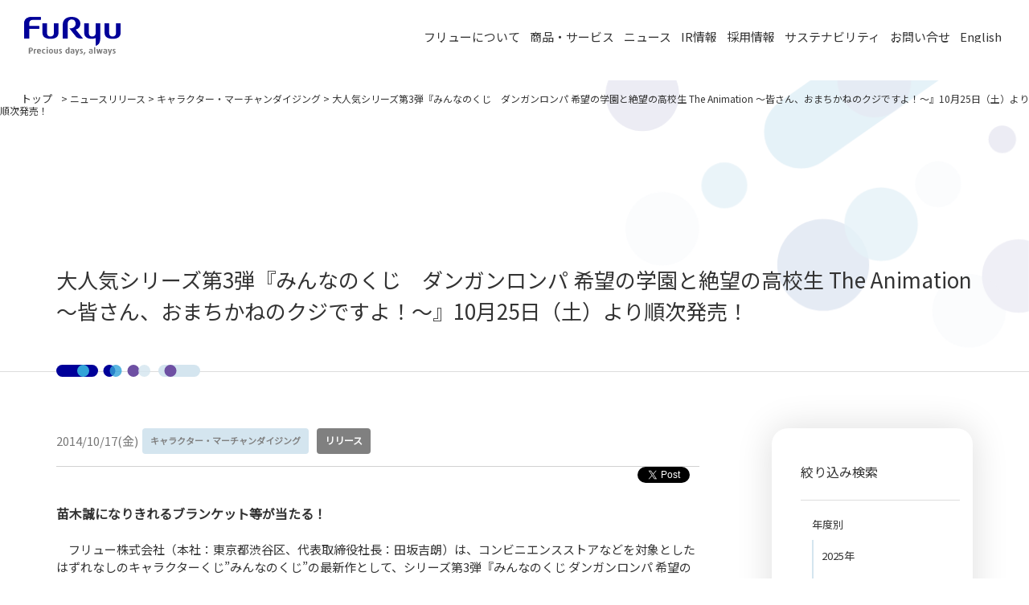

--- FILE ---
content_type: text/html; charset=UTF-8
request_url: https://www.furyu.jp/news/2014/10/minkuji-anime-danganronpa.html
body_size: 87176
content:
<!DOCTYPE html>
<html lang="ja">

<head>

	<!-- Google Tag Manager -->
	<script>
		(function(w, d, s, l, i) {
			w[l] = w[l] || [];
			w[l].push({
				'gtm.start': new Date().getTime(),
				event: 'gtm.js'
			});
			var f = d.getElementsByTagName(s)[0],
				j = d.createElement(s),
				dl = l != 'dataLayer' ? '&l=' + l : '';
			j.async = true;
			j.src =
				'https://www.googletagmanager.com/gtm.js?id=' + i + dl;
			f.parentNode.insertBefore(j, f);
		})(window, document, 'script', 'dataLayer', 'GTM-P5DM7QPT');
	</script>
	<!-- End Google Tag Manager -->

	<!-- Basic Page Needs
================================================== -->
	<meta charset="utf-8">
	<meta name="viewport" content="width=device-width, initial-scale=1, minimum-scale=1, maximum-scale=1, user-scalable=yes">
	<meta name='viewport' content='initial-scale=1, viewport-fit=cover'>
	<meta name="keywords" content="キャラクター・マーチャンダイジング,リリース ">
	<meta name="description" content="フリュー株式会社の大人気シリーズ第3弾『みんなのくじ　ダンガンロンパ 希望の学園と絶望の高校生 The Animation ～皆さん、おまちかねのクジですよ！～』10月25日（土）より順次発売！のページです。フリュー株式会社は、プリントシールをはじめとするさまざまな事業を通じ人々のこころを豊かで幸せにする良質なエンタテインメントを創出します。">
	<title>
					大人気シリーズ第3弾『みんなのくじ　ダンガンロンパ 希望の学園と絶望の高校生 The Animation ～皆さん、おまちかねのクジですよ！～』10月25日（土）より順次発売！			| フリュー株式会社
	</title>
	<!-- Basic CSS
================================================== -->
	<!-- css -->
	<link href="https://www.furyu.jp/wp-content/themes/renewal_theme/css/reset.css" rel="stylesheet">
	<link href="https://www.furyu.jp/wp-content/themes/renewal_theme/css/template.css" rel="stylesheet">
	<link href="https://www.furyu.jp/wp-content/themes/renewal_theme/css/cmn.css" rel="stylesheet">
	<link href="https://www.furyu.jp/wp-content/themes/renewal_theme/css/contact.css" rel="stylesheet">
	<link href="https://www.furyu.jp/wp-content/themes/renewal_theme/css/style.css" rel="stylesheet">
	<link href="https://www.furyu.jp/wp-content/themes/renewal_theme/css/ts.css" rel="stylesheet">
	<link href="https://use.fontawesome.com/releases/v5.6.1/css/all.css" rel="stylesheet">
	<!--リクルートサイトcss-->
	<link rel="stylesheet" href="https://cdnjs.cloudflare.com/ajax/libs/animate.css/3.7.0/animate.min.css">
	<link href="https://www.furyu.jp/wp-content/themes/renewal_theme/css/newgrad/saiyo-top.css" rel="stylesheet" />
	<link href="https://www.furyu.jp/wp-content/themes/renewal_theme/css/newgrad/saiyo-style.css" rel="stylesheet" />
	<link href="https://www.furyu.jp/wp-content/themes/renewal_theme/css/newgrad/saiyo-ts.css" rel="stylesheet" />
	<!--追加分-->
	<link href="https://www.furyu.jp/wp-content/themes/renewal_theme/css/newgrad/style.css" rel="stylesheet" />
	<link href="https://www.furyu.jp/wp-content/themes/renewal_theme/css/newgrad/ts.css" rel="stylesheet" />
	<!--追加分ここまで-->
	<link href="https://fonts.googleapis.com/css2?family=Noto+Serif+JP:wght@500;600;700;900&display=swap" rel="stylesheet">
	<link rel="stylesheet" href="https://jaysalvat.github.io/vegas/releases/latest/vegas.min.css">
	<link href="https://use.fontawesome.com/releases/v5.6.1/css/all.css" rel="stylesheet">
	<link href='https://fonts.googleapis.com/css?family=Roboto+Slab|Playfair+Display' rel='stylesheet' type='text/css'>
	<link href="https://www.furyu.jp/wp-content/themes/renewal_theme/slick/slick-theme.css" rel="stylesheet" type="text/css">
	<link href="https://www.furyu.jp/wp-content/themes/renewal_theme/slick/slick.css" rel="stylesheet" type="text/css">
	<link rel="preconnect" href="https://fonts.gstatic.com">
	<link rel="stylesheet" href="https://cdnjs.cloudflare.com/ajax/libs/material-design-iconic-font/2.2.0/css/material-design-iconic-font.min.css">
	<!--リクルートサイトcss-->
	<link rel="shortcut icon" href="https://www.furyu.jp/wp-content/themes/renewal_theme/img/cmn/favicon.ico">
	<!-- E-IR Parts -->
	<script type="text/javascript" src="https://www.furyu.jp/wp-content/themes/renewal_theme/js/eir.js" charset="utf-8">
	</script>
	<script type="text/javascript">
		<!--
		var eirUrl = ('https:' == document.location.protocol ? 'https://ssl4' : 'http://v4') + '.eir-parts.net';
		if (document.location.protocol == 'https:' || document.location.protocol == 'http:') {
			var eirPass = eirUrl + '/Custom/public/parts/' + eirCode + '/';
		} else {
			var eirPass = 'ir/';
		}
		document.write(unescape("%3Clink rel='stylesheet' href='" + eirPass + "ja/parts/css/main.css' type='text/css'%3E%3C/link%3E"));
		document.write(unescape("%3Clink rel='alternate' href='" + eirUrl + "/V4Public/EIR/" + eirCode + "/ja/announcement/announcement_7.xml' type='application/rss+xml'%3E%3C/link%3E"));
		-->
	</script>
	<!-- /E-IR Parts -->
	<!--jquery-->
	<script type='text/javascript' src="https://www.furyu.jp/wp-content/themes/renewal_theme/js/jquery-3.2.0.min.js" id='jquery-core-js'></script>
	<!-- Basic Script Needs
================================================== -->
	<script src="https://maps.google.com/maps/api/js?sensor=true">
	</script>
	<!-- Skype電話リンク削除 -->
	<meta name="SKYPE_TOOLBAR" content="SKYPE_TOOLBAR_PARSER_COMPATIBLE">
	<!-- サーチコンソール用タグ -->
	<meta name="google-site-verification" content="s-T5nJLSR6eXAQFiApCfFk7FUPSZw0vV69z9JlRtdkA" />
	<title>大人気シリーズ第3弾『みんなのくじ ダンガンロンパ 希望の学園と絶望の高校生 The Animation ～皆さん、おまちかねのクジですよ！～』10月25日（土）より順次発売！ | フリュー株式会社</title>

		<!-- All in One SEO 4.7.7.1 - aioseo.com -->
	<meta name="robots" content="max-image-preview:large" />
	<meta name="author" content="furyu"/>
	<link rel="canonical" href="https://www.furyu.jp/news/2014/10/minkuji-anime-danganronpa.html" />
	<meta name="generator" content="All in One SEO (AIOSEO) 4.7.7.1" />
		<meta property="og:locale" content="ja_JP" />
		<meta property="og:site_name" content="フリュー株式会社" />
		<meta property="og:type" content="article" />
		<meta property="og:title" content="大人気シリーズ第3弾『みんなのくじ ダンガンロンパ 希望の学園と絶望の高校生 The Animation ～皆さん、おまちかねのクジですよ！～』10月25日（土）より順次発売！ | フリュー株式会社" />
		<meta property="og:url" content="https://www.furyu.jp/news/2014/10/minkuji-anime-danganronpa.html" />
		<meta property="og:image" content="https://static.furyu.jp/wp-content/uploads/2020/08/25174647/news_thumb_FURYU-1.jpg" />
		<meta property="og:image:secure_url" content="https://static.furyu.jp/wp-content/uploads/2020/08/25174647/news_thumb_FURYU-1.jpg" />
		<meta property="og:image:width" content="400" />
		<meta property="og:image:height" content="400" />
		<meta property="article:published_time" content="2014-10-17T09:44:22+00:00" />
		<meta property="article:modified_time" content="2020-09-24T02:45:10+00:00" />
		<meta name="twitter:card" content="summary" />
		<meta name="twitter:title" content="大人気シリーズ第3弾『みんなのくじ ダンガンロンパ 希望の学園と絶望の高校生 The Animation ～皆さん、おまちかねのクジですよ！～』10月25日（土）より順次発売！ | フリュー株式会社" />
		<meta name="twitter:image" content="https://static.furyu.jp/wp-content/uploads/2020/08/25174647/news_thumb_FURYU-1.jpg" />
		<script type="application/ld+json" class="aioseo-schema">
			{"@context":"https:\/\/schema.org","@graph":[{"@type":"Article","@id":"https:\/\/www.furyu.jp\/news\/2014\/10\/minkuji-anime-danganronpa.html#article","name":"\u5927\u4eba\u6c17\u30b7\u30ea\u30fc\u30ba\u7b2c3\u5f3e\u300e\u307f\u3093\u306a\u306e\u304f\u3058 \u30c0\u30f3\u30ac\u30f3\u30ed\u30f3\u30d1 \u5e0c\u671b\u306e\u5b66\u5712\u3068\u7d76\u671b\u306e\u9ad8\u6821\u751f The Animation \uff5e\u7686\u3055\u3093\u3001\u304a\u307e\u3061\u304b\u306d\u306e\u30af\u30b8\u3067\u3059\u3088\uff01\uff5e\u300f10\u670825\u65e5\uff08\u571f\uff09\u3088\u308a\u9806\u6b21\u767a\u58f2\uff01 | \u30d5\u30ea\u30e5\u30fc\u682a\u5f0f\u4f1a\u793e","headline":"\u5927\u4eba\u6c17\u30b7\u30ea\u30fc\u30ba\u7b2c3\u5f3e\u300e\u307f\u3093\u306a\u306e\u304f\u3058\u3000\u30c0\u30f3\u30ac\u30f3\u30ed\u30f3\u30d1 \u5e0c\u671b\u306e\u5b66\u5712\u3068\u7d76\u671b\u306e\u9ad8\u6821\u751f The Animation \uff5e\u7686\u3055\u3093\u3001\u304a\u307e\u3061\u304b\u306d\u306e\u30af\u30b8\u3067\u3059\u3088\uff01\uff5e\u300f10\u670825\u65e5\uff08\u571f\uff09\u3088\u308a\u9806\u6b21\u767a\u58f2\uff01","author":{"@id":"https:\/\/www.furyu.jp\/author\/furyu\/#author"},"publisher":{"@id":"https:\/\/www.furyu.jp\/#organization"},"image":{"@type":"ImageObject","url":"https:\/\/static.furyu.jp\/wp-content\/uploads\/2020\/08\/25174647\/news_thumb_FURYU-1.jpg","width":400,"height":400},"datePublished":"2014-10-17T18:44:22+09:00","dateModified":"2020-09-24T11:45:10+09:00","inLanguage":"ja","mainEntityOfPage":{"@id":"https:\/\/www.furyu.jp\/news\/2014\/10\/minkuji-anime-danganronpa.html#webpage"},"isPartOf":{"@id":"https:\/\/www.furyu.jp\/news\/2014\/10\/minkuji-anime-danganronpa.html#webpage"},"articleSection":"\u30cb\u30e5\u30fc\u30b9\u30ea\u30ea\u30fc\u30b9, \u30ad\u30e3\u30e9\u30af\u30bf\u30fc\u30fb\u30de\u30fc\u30c1\u30e3\u30f3\u30c0\u30a4\u30b8\u30f3\u30b0, \u30ea\u30ea\u30fc\u30b9"},{"@type":"BreadcrumbList","@id":"https:\/\/www.furyu.jp\/news\/2014\/10\/minkuji-anime-danganronpa.html#breadcrumblist","itemListElement":[{"@type":"ListItem","@id":"https:\/\/www.furyu.jp\/#listItem","position":1,"name":"\u5bb6","item":"https:\/\/www.furyu.jp\/","nextItem":{"@type":"ListItem","@id":"https:\/\/www.furyu.jp\/news\/2014\/10\/minkuji-anime-danganronpa.html#listItem","name":"\u5927\u4eba\u6c17\u30b7\u30ea\u30fc\u30ba\u7b2c3\u5f3e\u300e\u307f\u3093\u306a\u306e\u304f\u3058\u3000\u30c0\u30f3\u30ac\u30f3\u30ed\u30f3\u30d1 \u5e0c\u671b\u306e\u5b66\u5712\u3068\u7d76\u671b\u306e\u9ad8\u6821\u751f The Animation \uff5e\u7686\u3055\u3093\u3001\u304a\u307e\u3061\u304b\u306d\u306e\u30af\u30b8\u3067\u3059\u3088\uff01\uff5e\u300f10\u670825\u65e5\uff08\u571f\uff09\u3088\u308a\u9806\u6b21\u767a\u58f2\uff01"}},{"@type":"ListItem","@id":"https:\/\/www.furyu.jp\/news\/2014\/10\/minkuji-anime-danganronpa.html#listItem","position":2,"name":"\u5927\u4eba\u6c17\u30b7\u30ea\u30fc\u30ba\u7b2c3\u5f3e\u300e\u307f\u3093\u306a\u306e\u304f\u3058\u3000\u30c0\u30f3\u30ac\u30f3\u30ed\u30f3\u30d1 \u5e0c\u671b\u306e\u5b66\u5712\u3068\u7d76\u671b\u306e\u9ad8\u6821\u751f The Animation \uff5e\u7686\u3055\u3093\u3001\u304a\u307e\u3061\u304b\u306d\u306e\u30af\u30b8\u3067\u3059\u3088\uff01\uff5e\u300f10\u670825\u65e5\uff08\u571f\uff09\u3088\u308a\u9806\u6b21\u767a\u58f2\uff01","previousItem":{"@type":"ListItem","@id":"https:\/\/www.furyu.jp\/#listItem","name":"\u5bb6"}}]},{"@type":"Organization","@id":"https:\/\/www.furyu.jp\/#organization","name":"\u30d5\u30ea\u30e5\u30fc\u682a\u5f0f\u4f1a\u793e","url":"https:\/\/www.furyu.jp\/"},{"@type":"Person","@id":"https:\/\/www.furyu.jp\/author\/furyu\/#author","url":"https:\/\/www.furyu.jp\/author\/furyu\/","name":"furyu","image":{"@type":"ImageObject","@id":"https:\/\/www.furyu.jp\/news\/2014\/10\/minkuji-anime-danganronpa.html#authorImage","url":"https:\/\/secure.gravatar.com\/avatar\/a7060f1f9b596c97ca48f104ab108225?s=96&d=mm&r=g","width":96,"height":96,"caption":"furyu"}},{"@type":"WebPage","@id":"https:\/\/www.furyu.jp\/news\/2014\/10\/minkuji-anime-danganronpa.html#webpage","url":"https:\/\/www.furyu.jp\/news\/2014\/10\/minkuji-anime-danganronpa.html","name":"\u5927\u4eba\u6c17\u30b7\u30ea\u30fc\u30ba\u7b2c3\u5f3e\u300e\u307f\u3093\u306a\u306e\u304f\u3058 \u30c0\u30f3\u30ac\u30f3\u30ed\u30f3\u30d1 \u5e0c\u671b\u306e\u5b66\u5712\u3068\u7d76\u671b\u306e\u9ad8\u6821\u751f The Animation \uff5e\u7686\u3055\u3093\u3001\u304a\u307e\u3061\u304b\u306d\u306e\u30af\u30b8\u3067\u3059\u3088\uff01\uff5e\u300f10\u670825\u65e5\uff08\u571f\uff09\u3088\u308a\u9806\u6b21\u767a\u58f2\uff01 | \u30d5\u30ea\u30e5\u30fc\u682a\u5f0f\u4f1a\u793e","inLanguage":"ja","isPartOf":{"@id":"https:\/\/www.furyu.jp\/#website"},"breadcrumb":{"@id":"https:\/\/www.furyu.jp\/news\/2014\/10\/minkuji-anime-danganronpa.html#breadcrumblist"},"author":{"@id":"https:\/\/www.furyu.jp\/author\/furyu\/#author"},"creator":{"@id":"https:\/\/www.furyu.jp\/author\/furyu\/#author"},"image":{"@type":"ImageObject","url":"https:\/\/static.furyu.jp\/wp-content\/uploads\/2020\/08\/25174647\/news_thumb_FURYU-1.jpg","@id":"https:\/\/www.furyu.jp\/news\/2014\/10\/minkuji-anime-danganronpa.html\/#mainImage","width":400,"height":400},"primaryImageOfPage":{"@id":"https:\/\/www.furyu.jp\/news\/2014\/10\/minkuji-anime-danganronpa.html#mainImage"},"datePublished":"2014-10-17T18:44:22+09:00","dateModified":"2020-09-24T11:45:10+09:00"},{"@type":"WebSite","@id":"https:\/\/www.furyu.jp\/#website","url":"https:\/\/www.furyu.jp\/","name":"\u30d5\u30ea\u30e5\u30fc\u682a\u5f0f\u4f1a\u793e","inLanguage":"ja","publisher":{"@id":"https:\/\/www.furyu.jp\/#organization"}}]}
		</script>
		<!-- All in One SEO -->

<link rel='dns-prefetch' href='//static.addtoany.com' />
<link rel='dns-prefetch' href='//www.furyu.jp' />
<link rel="alternate" type="application/rss+xml" title="フリュー株式会社 &raquo; 大人気シリーズ第3弾『みんなのくじ　ダンガンロンパ 希望の学園と絶望の高校生 The Animation ～皆さん、おまちかねのクジですよ！～』10月25日（土）より順次発売！ のコメントのフィード" href="https://www.furyu.jp/news/2014/10/minkuji-anime-danganronpa.html/feed/" />
<script type="text/javascript">
/* <![CDATA[ */
window._wpemojiSettings = {"baseUrl":"https:\/\/s.w.org\/images\/core\/emoji\/15.0.3\/72x72\/","ext":".png","svgUrl":"https:\/\/s.w.org\/images\/core\/emoji\/15.0.3\/svg\/","svgExt":".svg","source":{"concatemoji":"https:\/\/www.furyu.jp\/wp-includes\/js\/wp-emoji-release.min.js?ver=6.5.5"}};
/*! This file is auto-generated */
!function(i,n){var o,s,e;function c(e){try{var t={supportTests:e,timestamp:(new Date).valueOf()};sessionStorage.setItem(o,JSON.stringify(t))}catch(e){}}function p(e,t,n){e.clearRect(0,0,e.canvas.width,e.canvas.height),e.fillText(t,0,0);var t=new Uint32Array(e.getImageData(0,0,e.canvas.width,e.canvas.height).data),r=(e.clearRect(0,0,e.canvas.width,e.canvas.height),e.fillText(n,0,0),new Uint32Array(e.getImageData(0,0,e.canvas.width,e.canvas.height).data));return t.every(function(e,t){return e===r[t]})}function u(e,t,n){switch(t){case"flag":return n(e,"\ud83c\udff3\ufe0f\u200d\u26a7\ufe0f","\ud83c\udff3\ufe0f\u200b\u26a7\ufe0f")?!1:!n(e,"\ud83c\uddfa\ud83c\uddf3","\ud83c\uddfa\u200b\ud83c\uddf3")&&!n(e,"\ud83c\udff4\udb40\udc67\udb40\udc62\udb40\udc65\udb40\udc6e\udb40\udc67\udb40\udc7f","\ud83c\udff4\u200b\udb40\udc67\u200b\udb40\udc62\u200b\udb40\udc65\u200b\udb40\udc6e\u200b\udb40\udc67\u200b\udb40\udc7f");case"emoji":return!n(e,"\ud83d\udc26\u200d\u2b1b","\ud83d\udc26\u200b\u2b1b")}return!1}function f(e,t,n){var r="undefined"!=typeof WorkerGlobalScope&&self instanceof WorkerGlobalScope?new OffscreenCanvas(300,150):i.createElement("canvas"),a=r.getContext("2d",{willReadFrequently:!0}),o=(a.textBaseline="top",a.font="600 32px Arial",{});return e.forEach(function(e){o[e]=t(a,e,n)}),o}function t(e){var t=i.createElement("script");t.src=e,t.defer=!0,i.head.appendChild(t)}"undefined"!=typeof Promise&&(o="wpEmojiSettingsSupports",s=["flag","emoji"],n.supports={everything:!0,everythingExceptFlag:!0},e=new Promise(function(e){i.addEventListener("DOMContentLoaded",e,{once:!0})}),new Promise(function(t){var n=function(){try{var e=JSON.parse(sessionStorage.getItem(o));if("object"==typeof e&&"number"==typeof e.timestamp&&(new Date).valueOf()<e.timestamp+604800&&"object"==typeof e.supportTests)return e.supportTests}catch(e){}return null}();if(!n){if("undefined"!=typeof Worker&&"undefined"!=typeof OffscreenCanvas&&"undefined"!=typeof URL&&URL.createObjectURL&&"undefined"!=typeof Blob)try{var e="postMessage("+f.toString()+"("+[JSON.stringify(s),u.toString(),p.toString()].join(",")+"));",r=new Blob([e],{type:"text/javascript"}),a=new Worker(URL.createObjectURL(r),{name:"wpTestEmojiSupports"});return void(a.onmessage=function(e){c(n=e.data),a.terminate(),t(n)})}catch(e){}c(n=f(s,u,p))}t(n)}).then(function(e){for(var t in e)n.supports[t]=e[t],n.supports.everything=n.supports.everything&&n.supports[t],"flag"!==t&&(n.supports.everythingExceptFlag=n.supports.everythingExceptFlag&&n.supports[t]);n.supports.everythingExceptFlag=n.supports.everythingExceptFlag&&!n.supports.flag,n.DOMReady=!1,n.readyCallback=function(){n.DOMReady=!0}}).then(function(){return e}).then(function(){var e;n.supports.everything||(n.readyCallback(),(e=n.source||{}).concatemoji?t(e.concatemoji):e.wpemoji&&e.twemoji&&(t(e.twemoji),t(e.wpemoji)))}))}((window,document),window._wpemojiSettings);
/* ]]> */
</script>
<style id='wp-emoji-styles-inline-css' type='text/css'>

	img.wp-smiley, img.emoji {
		display: inline !important;
		border: none !important;
		box-shadow: none !important;
		height: 1em !important;
		width: 1em !important;
		margin: 0 0.07em !important;
		vertical-align: -0.1em !important;
		background: none !important;
		padding: 0 !important;
	}
</style>
<link rel='stylesheet' id='wp-block-library-css' href='https://www.furyu.jp/wp-includes/css/dist/block-library/style.min.css?ver=6.5.5' type='text/css' media='all' />
<style id='classic-theme-styles-inline-css' type='text/css'>
/*! This file is auto-generated */
.wp-block-button__link{color:#fff;background-color:#32373c;border-radius:9999px;box-shadow:none;text-decoration:none;padding:calc(.667em + 2px) calc(1.333em + 2px);font-size:1.125em}.wp-block-file__button{background:#32373c;color:#fff;text-decoration:none}
</style>
<style id='global-styles-inline-css' type='text/css'>
body{--wp--preset--color--black: #000000;--wp--preset--color--cyan-bluish-gray: #abb8c3;--wp--preset--color--white: #ffffff;--wp--preset--color--pale-pink: #f78da7;--wp--preset--color--vivid-red: #cf2e2e;--wp--preset--color--luminous-vivid-orange: #ff6900;--wp--preset--color--luminous-vivid-amber: #fcb900;--wp--preset--color--light-green-cyan: #7bdcb5;--wp--preset--color--vivid-green-cyan: #00d084;--wp--preset--color--pale-cyan-blue: #8ed1fc;--wp--preset--color--vivid-cyan-blue: #0693e3;--wp--preset--color--vivid-purple: #9b51e0;--wp--preset--gradient--vivid-cyan-blue-to-vivid-purple: linear-gradient(135deg,rgba(6,147,227,1) 0%,rgb(155,81,224) 100%);--wp--preset--gradient--light-green-cyan-to-vivid-green-cyan: linear-gradient(135deg,rgb(122,220,180) 0%,rgb(0,208,130) 100%);--wp--preset--gradient--luminous-vivid-amber-to-luminous-vivid-orange: linear-gradient(135deg,rgba(252,185,0,1) 0%,rgba(255,105,0,1) 100%);--wp--preset--gradient--luminous-vivid-orange-to-vivid-red: linear-gradient(135deg,rgba(255,105,0,1) 0%,rgb(207,46,46) 100%);--wp--preset--gradient--very-light-gray-to-cyan-bluish-gray: linear-gradient(135deg,rgb(238,238,238) 0%,rgb(169,184,195) 100%);--wp--preset--gradient--cool-to-warm-spectrum: linear-gradient(135deg,rgb(74,234,220) 0%,rgb(151,120,209) 20%,rgb(207,42,186) 40%,rgb(238,44,130) 60%,rgb(251,105,98) 80%,rgb(254,248,76) 100%);--wp--preset--gradient--blush-light-purple: linear-gradient(135deg,rgb(255,206,236) 0%,rgb(152,150,240) 100%);--wp--preset--gradient--blush-bordeaux: linear-gradient(135deg,rgb(254,205,165) 0%,rgb(254,45,45) 50%,rgb(107,0,62) 100%);--wp--preset--gradient--luminous-dusk: linear-gradient(135deg,rgb(255,203,112) 0%,rgb(199,81,192) 50%,rgb(65,88,208) 100%);--wp--preset--gradient--pale-ocean: linear-gradient(135deg,rgb(255,245,203) 0%,rgb(182,227,212) 50%,rgb(51,167,181) 100%);--wp--preset--gradient--electric-grass: linear-gradient(135deg,rgb(202,248,128) 0%,rgb(113,206,126) 100%);--wp--preset--gradient--midnight: linear-gradient(135deg,rgb(2,3,129) 0%,rgb(40,116,252) 100%);--wp--preset--font-size--small: 13px;--wp--preset--font-size--medium: 20px;--wp--preset--font-size--large: 36px;--wp--preset--font-size--x-large: 42px;--wp--preset--spacing--20: 0.44rem;--wp--preset--spacing--30: 0.67rem;--wp--preset--spacing--40: 1rem;--wp--preset--spacing--50: 1.5rem;--wp--preset--spacing--60: 2.25rem;--wp--preset--spacing--70: 3.38rem;--wp--preset--spacing--80: 5.06rem;--wp--preset--shadow--natural: 6px 6px 9px rgba(0, 0, 0, 0.2);--wp--preset--shadow--deep: 12px 12px 50px rgba(0, 0, 0, 0.4);--wp--preset--shadow--sharp: 6px 6px 0px rgba(0, 0, 0, 0.2);--wp--preset--shadow--outlined: 6px 6px 0px -3px rgba(255, 255, 255, 1), 6px 6px rgba(0, 0, 0, 1);--wp--preset--shadow--crisp: 6px 6px 0px rgba(0, 0, 0, 1);}:where(.is-layout-flex){gap: 0.5em;}:where(.is-layout-grid){gap: 0.5em;}body .is-layout-flex{display: flex;}body .is-layout-flex{flex-wrap: wrap;align-items: center;}body .is-layout-flex > *{margin: 0;}body .is-layout-grid{display: grid;}body .is-layout-grid > *{margin: 0;}:where(.wp-block-columns.is-layout-flex){gap: 2em;}:where(.wp-block-columns.is-layout-grid){gap: 2em;}:where(.wp-block-post-template.is-layout-flex){gap: 1.25em;}:where(.wp-block-post-template.is-layout-grid){gap: 1.25em;}.has-black-color{color: var(--wp--preset--color--black) !important;}.has-cyan-bluish-gray-color{color: var(--wp--preset--color--cyan-bluish-gray) !important;}.has-white-color{color: var(--wp--preset--color--white) !important;}.has-pale-pink-color{color: var(--wp--preset--color--pale-pink) !important;}.has-vivid-red-color{color: var(--wp--preset--color--vivid-red) !important;}.has-luminous-vivid-orange-color{color: var(--wp--preset--color--luminous-vivid-orange) !important;}.has-luminous-vivid-amber-color{color: var(--wp--preset--color--luminous-vivid-amber) !important;}.has-light-green-cyan-color{color: var(--wp--preset--color--light-green-cyan) !important;}.has-vivid-green-cyan-color{color: var(--wp--preset--color--vivid-green-cyan) !important;}.has-pale-cyan-blue-color{color: var(--wp--preset--color--pale-cyan-blue) !important;}.has-vivid-cyan-blue-color{color: var(--wp--preset--color--vivid-cyan-blue) !important;}.has-vivid-purple-color{color: var(--wp--preset--color--vivid-purple) !important;}.has-black-background-color{background-color: var(--wp--preset--color--black) !important;}.has-cyan-bluish-gray-background-color{background-color: var(--wp--preset--color--cyan-bluish-gray) !important;}.has-white-background-color{background-color: var(--wp--preset--color--white) !important;}.has-pale-pink-background-color{background-color: var(--wp--preset--color--pale-pink) !important;}.has-vivid-red-background-color{background-color: var(--wp--preset--color--vivid-red) !important;}.has-luminous-vivid-orange-background-color{background-color: var(--wp--preset--color--luminous-vivid-orange) !important;}.has-luminous-vivid-amber-background-color{background-color: var(--wp--preset--color--luminous-vivid-amber) !important;}.has-light-green-cyan-background-color{background-color: var(--wp--preset--color--light-green-cyan) !important;}.has-vivid-green-cyan-background-color{background-color: var(--wp--preset--color--vivid-green-cyan) !important;}.has-pale-cyan-blue-background-color{background-color: var(--wp--preset--color--pale-cyan-blue) !important;}.has-vivid-cyan-blue-background-color{background-color: var(--wp--preset--color--vivid-cyan-blue) !important;}.has-vivid-purple-background-color{background-color: var(--wp--preset--color--vivid-purple) !important;}.has-black-border-color{border-color: var(--wp--preset--color--black) !important;}.has-cyan-bluish-gray-border-color{border-color: var(--wp--preset--color--cyan-bluish-gray) !important;}.has-white-border-color{border-color: var(--wp--preset--color--white) !important;}.has-pale-pink-border-color{border-color: var(--wp--preset--color--pale-pink) !important;}.has-vivid-red-border-color{border-color: var(--wp--preset--color--vivid-red) !important;}.has-luminous-vivid-orange-border-color{border-color: var(--wp--preset--color--luminous-vivid-orange) !important;}.has-luminous-vivid-amber-border-color{border-color: var(--wp--preset--color--luminous-vivid-amber) !important;}.has-light-green-cyan-border-color{border-color: var(--wp--preset--color--light-green-cyan) !important;}.has-vivid-green-cyan-border-color{border-color: var(--wp--preset--color--vivid-green-cyan) !important;}.has-pale-cyan-blue-border-color{border-color: var(--wp--preset--color--pale-cyan-blue) !important;}.has-vivid-cyan-blue-border-color{border-color: var(--wp--preset--color--vivid-cyan-blue) !important;}.has-vivid-purple-border-color{border-color: var(--wp--preset--color--vivid-purple) !important;}.has-vivid-cyan-blue-to-vivid-purple-gradient-background{background: var(--wp--preset--gradient--vivid-cyan-blue-to-vivid-purple) !important;}.has-light-green-cyan-to-vivid-green-cyan-gradient-background{background: var(--wp--preset--gradient--light-green-cyan-to-vivid-green-cyan) !important;}.has-luminous-vivid-amber-to-luminous-vivid-orange-gradient-background{background: var(--wp--preset--gradient--luminous-vivid-amber-to-luminous-vivid-orange) !important;}.has-luminous-vivid-orange-to-vivid-red-gradient-background{background: var(--wp--preset--gradient--luminous-vivid-orange-to-vivid-red) !important;}.has-very-light-gray-to-cyan-bluish-gray-gradient-background{background: var(--wp--preset--gradient--very-light-gray-to-cyan-bluish-gray) !important;}.has-cool-to-warm-spectrum-gradient-background{background: var(--wp--preset--gradient--cool-to-warm-spectrum) !important;}.has-blush-light-purple-gradient-background{background: var(--wp--preset--gradient--blush-light-purple) !important;}.has-blush-bordeaux-gradient-background{background: var(--wp--preset--gradient--blush-bordeaux) !important;}.has-luminous-dusk-gradient-background{background: var(--wp--preset--gradient--luminous-dusk) !important;}.has-pale-ocean-gradient-background{background: var(--wp--preset--gradient--pale-ocean) !important;}.has-electric-grass-gradient-background{background: var(--wp--preset--gradient--electric-grass) !important;}.has-midnight-gradient-background{background: var(--wp--preset--gradient--midnight) !important;}.has-small-font-size{font-size: var(--wp--preset--font-size--small) !important;}.has-medium-font-size{font-size: var(--wp--preset--font-size--medium) !important;}.has-large-font-size{font-size: var(--wp--preset--font-size--large) !important;}.has-x-large-font-size{font-size: var(--wp--preset--font-size--x-large) !important;}
.wp-block-navigation a:where(:not(.wp-element-button)){color: inherit;}
:where(.wp-block-post-template.is-layout-flex){gap: 1.25em;}:where(.wp-block-post-template.is-layout-grid){gap: 1.25em;}
:where(.wp-block-columns.is-layout-flex){gap: 2em;}:where(.wp-block-columns.is-layout-grid){gap: 2em;}
.wp-block-pullquote{font-size: 1.5em;line-height: 1.6;}
</style>
<link rel='stylesheet' id='addtoany-css' href='https://www.furyu.jp/wp-content/plugins/add-to-any/addtoany.min.css?ver=1.16' type='text/css' media='all' />
<script type="text/javascript" id="addtoany-core-js-before">
/* <![CDATA[ */
window.a2a_config=window.a2a_config||{};a2a_config.callbacks=[];a2a_config.overlays=[];a2a_config.templates={};a2a_localize = {
	Share: "共有",
	Save: "ブックマーク",
	Subscribe: "購読",
	Email: "メール",
	Bookmark: "ブックマーク",
	ShowAll: "すべて表示する",
	ShowLess: "小さく表示する",
	FindServices: "サービスを探す",
	FindAnyServiceToAddTo: "追加するサービスを今すぐ探す",
	PoweredBy: "Powered by",
	ShareViaEmail: "メールでシェアする",
	SubscribeViaEmail: "メールで購読する",
	BookmarkInYourBrowser: "ブラウザにブックマーク",
	BookmarkInstructions: "このページをブックマークするには、 Ctrl+D または \u2318+D を押下。",
	AddToYourFavorites: "お気に入りに追加",
	SendFromWebOrProgram: "任意のメールアドレスまたはメールプログラムから送信",
	EmailProgram: "メールプログラム",
	More: "詳細&#8230;",
	ThanksForSharing: "共有ありがとうございます !",
	ThanksForFollowing: "フォローありがとうございます !"
};
/* ]]> */
</script>
<script type="text/javascript" defer defer='defer' src="https://static.addtoany.com/menu/page.js" id="addtoany-core-js"></script>
<script type="text/javascript" src="https://www.furyu.jp/wp-includes/js/jquery/jquery.min.js?ver=3.7.1" id="jquery-core-js"></script>
<script type="text/javascript" defer='defer' src="https://www.furyu.jp/wp-includes/js/jquery/jquery-migrate.min.js?ver=3.4.1" id="jquery-migrate-js"></script>
<script type="text/javascript" defer defer='defer' src="https://www.furyu.jp/wp-content/plugins/add-to-any/addtoany.min.js?ver=1.1" id="addtoany-jquery-js"></script>
<link rel="https://api.w.org/" href="https://www.furyu.jp/wp-json/" /><link rel="alternate" type="application/json" href="https://www.furyu.jp/wp-json/wp/v2/posts/1974" /><link rel="EditURI" type="application/rsd+xml" title="RSD" href="https://www.furyu.jp/xmlrpc.php?rsd" />
<meta name="generator" content="WordPress 6.5.5" />
<link rel='shortlink' href='https://www.furyu.jp/?p=1974' />
<link rel="alternate" type="application/json+oembed" href="https://www.furyu.jp/wp-json/oembed/1.0/embed?url=https%3A%2F%2Fwww.furyu.jp%2Fnews%2F2014%2F10%2Fminkuji-anime-danganronpa.html" />
<link rel="alternate" type="text/xml+oembed" href="https://www.furyu.jp/wp-json/oembed/1.0/embed?url=https%3A%2F%2Fwww.furyu.jp%2Fnews%2F2014%2F10%2Fminkuji-anime-danganronpa.html&#038;format=xml" />
<style type="text/css">.broken_link, a.broken_link {
	text-decoration: line-through;
}</style><link rel="icon" href="https://static.furyu.jp/wp-content/uploads/2021/02/17104325/favicon-1.ico" sizes="32x32" />
<link rel="icon" href="https://static.furyu.jp/wp-content/uploads/2021/02/17104325/favicon-1.ico" sizes="192x192" />
<link rel="apple-touch-icon" href="https://static.furyu.jp/wp-content/uploads/2021/02/17104325/favicon-1.ico" />
<meta name="msapplication-TileImage" content="https://static.furyu.jp/wp-content/uploads/2021/02/17104325/favicon-1.ico" />
<script>
    jQuery(function($) {
        $( '.mw_wp_form form' ).attr( 'name', 'originalform' );

    });
</script>
</head>

<body ontouchstart="">

	<!-- Google Tag Manager (noscript) -->
	<noscript><iframe src="https://www.googletagmanager.com/ns.html?id=GTM-P5DM7QPT"
			height="0" width="0" style="display:none;visibility:hidden"></iframe></noscript>
	<!-- End Google Tag Manager (noscript) -->

	<script type="text/javascript">
		jQuery(function($) {
			/*クリックされたタブに色をつける*/
			$('.inner li a').each(function() {
				var $href = $(this).attr('href');
				if (location.href.match($href)) {
					$(this).parent().addClass('current');
				} else {
					$(this).parent().removeClass('current');
				}
			});
			/*IRニュースのタブ切り替え*/
			$('.ir-newsrelease').click(function() {
				$('.ir-newsrelease a').removeClass('selected');
				$(this).children("a").addClass('selected');
				$('.is-show').removeClass('is-show');
				const index = $(this).index();
				if (index == "4") {
					$('.ir-newsrelease-tab').addClass('is-show');
					$('#announcement').css('display', 'none');
				} else {
					$('.ir-newsrelease-tab').removeClass('is-show');
					$('#announcement').css('display', 'block');
				}
				$('#nav_001 li').eq(index).addClass('is-show');
			});
		});
	</script>

	
	<!--header-->
	<header>
		<div class="header-in mb100">
			<div>
				<span class="pc-none">
					<a href="https://www.furyu.jp" class="logo">
						<img src="https://www.furyu.jp/wp-content/themes/renewal_theme/img/cmn/cmn_head_logo.svg" alt="logo">
					</a>
				</span>
				<div class="menu-ico">
					<div class="menu-trigger">
						<span>
						</span>
						<span>
						</span>
					</div>
				</div>
			</div>
			<div class="header-main">
				<nav class="header-nav">
					<p class="sp-none">
						<a href="https://www.furyu.jp" class="logo">
							<img src="https://www.furyu.jp/wp-content/themes/renewal_theme/img/cmn/cmn_head_logo.svg" alt="logo">
						</a>
					</p>
					<ul class="main-nav sp-menu">
						<li class="sp-none dropdown-btn">
							<a href="https://www.furyu.jp/company/">
								<span>フリューについて
								</span>
							</a>
							<ul class="dropdown hed-recruitment-link-box-list">
								<!--子要素リンク-->
								<li>
									<a href="https://www.furyu.jp/company/message.html">
										<figure>
											<img src="https://www.furyu.jp/wp-content/themes/renewal_theme/img/company/01_topmessage.jpg" alt="PEOPLE">
											<figcaption>
												<img src="https://www.furyu.jp/wp-content/themes/renewal_theme/img/cmn/ico-arrow.png" alt="arrrow">
												<span>ごあいさつ
												</span>
											</figcaption>
										</figure>
									</a>
								</li>
								<li>
									<a href="https://www.furyu.jp/company/idea.html">
										<figure>
											<img src="https://www.furyu.jp/wp-content/themes/renewal_theme/img/company/02_philosophy_brand.png" alt="COMPANY">
											<figcaption>
												<img src="https://www.furyu.jp/wp-content/themes/renewal_theme/img/cmn/ico-arrow.png" alt="arrrow">
												<span>企業理念・ブランド
												</span>
											</figcaption>
										</figure>
									</a>
								</li>
								<li>
									<a href="https://www.furyu.jp/company/profile.html">
										<figure>
											<img src="https://www.furyu.jp/wp-content/themes/renewal_theme/img/company/03_profile.jpg" alt="ENGINEERING">
											<figcaption>
												<img src="https://www.furyu.jp/wp-content/themes/renewal_theme/img/cmn/ico-arrow.png" alt="arrrow">
												<span>会社概要
												</span>
											</figcaption>
										</figure>
									</a>
								</li>
								<li>
									<a href="https://www.furyu.jp/company/map.html">
										<figure>
											<img src="https://www.furyu.jp/wp-content/themes/renewal_theme/img/company/04_access.png" alt="WHY FURYU?">
											<figcaption>
												<img src="https://www.furyu.jp/wp-content/themes/renewal_theme/img/cmn/ico-arrow.png" alt="arrrow">
												<span>アクセスマップ
												</span>
											</figcaption>
										</figure>
									</a>
								</li>
								<li>
									<a href="https://www.furyu.jp/company/officer.html">
										<figure>
											<img src="https://www.furyu.jp/wp-content/themes/renewal_theme/img/company/05_officer.jpg" alt="CULTURE">
											<figcaption>
												<img src="https://www.furyu.jp/wp-content/themes/renewal_theme/img/cmn/ico-arrow.png" alt="arrrow">
												<span>役員一覧
												</span>
											</figcaption>
										</figure>
									</a>
								</li>
								<li>
									<a href="https://www.furyu.jp/company/history.html">
										<figure>
											<img src="https://www.furyu.jp/wp-content/themes/renewal_theme/img/company/06_history.jpg" alt="RECRUIT">
											<figcaption>
												<img src="https://www.furyu.jp/wp-content/themes/renewal_theme/img/cmn/ico-arrow.png" alt="arrrow">
												<span>沿革
												</span>
											</figcaption>
										</figure>
									</a>
								</li>



								<!--<li>
                                    <a href="https://www.furyu.jp/company/management.html">
                                        <figure>
                                            <img src="https://www.furyu.jp/wp-content/themes/renewal_theme/img/company/07_management.png" alt="RECRUIT">
                                        </figure>
                                        <figcaption>
                                            <img src="https://www.furyu.jp/wp-content/themes/renewal_theme/img/cmn/ico-arrow.png" alt="arrrow">
                                            <span>経営体制
                                            </span>
                                        </figcaption>
                                    </a>
                                </li>-->
								<!-- <li>
                                    <a href="https://www.furyu.jp/company/csr/index.html">
                                        <figure>
                                            <img src="https://www.furyu.jp/wp-content/themes/renewal_theme/img/company/08_CSR.png" alt="RECRUIT">
                                        </figure>
                                        <figcaption>
                                            <img src="https://www.furyu.jp/wp-content/themes/renewal_theme/img/cmn/ico-arrow.png" alt="arrrow">
                                            <span>CSR
                                            </span>
                                        </figcaption>
                                    </a>
                                </li>-->



							</ul>
						</li>


						<li class="pc-none">
							<span class="main-nav-title toggle menu">フリューについて
							</span>
							<ul class="main-nav-inner-nav-child">
								<li class="pc-none">
									<a href="https://www.furyu.jp/company/">フリューについてトップ
									</a>
								</li>
								<li class="">
									<a href="https://www.furyu.jp/company/message/">ごあいさつ
									</a>
								</li>
								<li class="">
									<a href="https://www.furyu.jp/company/idea/">企業理念・ブランド
									</a>
								</li>
								<li class="">
									<a href="https://www.furyu.jp/company/profile/">会社概要
									</a>
								</li>
								<li class="">
									<a href="https://www.furyu.jp/company/map/">アクセス
									</a>
								</li>
								<li class="">
									<a href="https://www.furyu.jp/company/officer/">役員一覧
									</a>
								</li>
								<li class="">
									<a href="https://www.furyu.jp/company/history/">沿革
									</a>
								</li>
								<!--<li class="">
                                    <a href="https://www.furyu.jp/company/management.html">経営体制
                                    </a>
                                </li>-->
								<!--<li class="">
                                    <a href="https://www.furyu.jp/company/csr/index.html">CSR
                                    </a>
                                </li>-->
							</ul>
						</li>
						<li class="sp-none">
							<a href="https://www.furyu.jp/enterprise/">商品・サービス
							</a>
						</li>
						<li class="pc-none">
							<span class="main-nav-title toggle menu">商品・サービス
							</span>
							<ul class="main-nav-inner-nav-child">
								<li>
									<a href="https://www.furyu.jp/enterprise/">商品・サービストップ
									</a>
								</li>
								<li>
									<a href="https://www.furyu.jp/enterprise/photo_sticker_machines.html">プリントシール
									</a>
								</li>
								<li>
									<a href="https://www.furyu.jp/enterprise/contents_media.html">その他ガールズトレンド事業
									</a>
								</li>
								<li>
									<a href="https://www.furyu.jp/enterprise/character_merchandising.html">キャラクター・マーチャンダイジング
									</a>
								</li>
								<li>
									<a href="https://www.furyu.jp/enterprise/game.html">ゲーム/アニメ
									</a>
								</li>
							</ul>
						</li>
						<li>
							<a href="https://www.furyu.jp/news/">ニュース
							</a>
						</li>
						<li class="sp-none">
							<a href="https://www.furyu.jp/ir/">IR情報
							</a>
						</li>
						<li class="pc-none">
							<span class="main-nav-title toggle menu">IR情報
							</span>
							<ul class="main-nav-inner-nav-child">
								<li>
									<a href="https://www.furyu.jp/ir/">IR情報トップ
									</a>
								</li>
								<li>
									<a href="https://www.furyu.jp/ir/disclosure.html/">ディスクロージャー方針
									</a>
								</li>
								<li>
									<a href="https://www.furyu.jp/ir/investor.html">個人投資家の皆さまへ
									</a>
								</li>
								<li>
									<a href="https://www.furyu.jp/ir/highlight.html">業績ハイライト
									</a>
								</li>
								<li>
									<a href="https://www.furyu.jp/ir/library.html">IRライブラリー
									</a>
								</li>
								<li>
									<a href="https://www.furyu.jp/ir/stock.html">
									</a>
								</li>
								<li>
									<a href="https://www.furyu.jp/ir/stock.html">株式について
									</a>
								</li>
								<li>
									<a href="https://www.furyu.jp/ir/news.html">IRニュース
									</a>
								</li>
								<li>
									<a href="https://www.furyu.jp/ir/schedule.html">IRスケジュール
									</a>
								</li>
								<li>
									<a href="https://www.furyu.jp/ir/faq.html">よくあるご質問
									</a>
								</li>
								<li>
									<a href="https://www.furyu.jp/ir/inquiry.html">IRお問合せ
									</a>
								</li>
								<li>
									<a href="https://www.furyu.jp/ir/notice.html">電子広告
									</a>
								</li>
								<li>
									<a href="https://www.furyu.jp/ir/disclaimer.html">免責事項
									</a>
								</li>
							</ul>
						</li>


						<!--新卒切り替え-->
						<li class="pc-none">
							<span class="main-nav-title toggle menu">採用情報
							</span>
							<ul class="main-nav-inner-nav-child">
								<li>
									<a href="https://www.furyu.jp/recruit/">採用情報TOP
									</a>
								</li>
																	<li>
										<a href="https://www.furyu.jp/recruit/fresh/">新卒採用TOP
										</a>
									</li>
																<li>
									<a href="https://furyu-recruit.snar.jp/index.aspx?id=UQP05fo9UTo" target="_blank" style="display: flex;
										align-items: center;">キャリア採用TOP<span class="recruit_ico_link" style="display: flex;"><img src=" https://www.furyu.jp/wp-content/themes/renewal_theme/img/cmn/ico_link_black.png" alt="外部リンク" width="15" style="width: 15px;
    position: relative;
    top: 1px;
    left: 2px;"></span>
									</a>
								</li>
							</ul>
						</li>


						<li class="sp-none dropdown-btn">
							<a href="https://www.furyu.jp/recruit/">
								<span>採用情報
								</span>
							</a>
							<div class="hed-recruitment-link-box dropdown">
								<div class="hed-saiyo-link">
									<dl>
										<dt>採用情報
											<span>Recruitment
											</span>
										</dt>
										<dd>
											<p class="site-link">
												<a href="https://www.furyu.jp/recruit/">
													<span class="mainvisual-top-btn-arrow arrow">
														<i class="fas fa-chevron-right">
														</i>
													</span>TOP
												</a>
											</p>
										</dd>
									</dl>
								</div>

								<div class="link-recruitment-list">
																			<!---切り替え後-->
																		<!--新卒採用サイト下層-->
									<ul class="hed-recruitment-link-box-list">
										

											<li class="new_fresh">
												<a href="https://www.furyu.jp/recruit/fresh/">
													<figure>
														<img src="https://www.furyu.jp/wp-content/themes/renewal_theme/img/cmn/new_saiyo_1.png" alt="PEOPLE">
														<figcaption>
															<img src="https://www.furyu.jp/wp-content/themes/renewal_theme/img/cmn/ico-arrow.png" alt="arrrow">
															<span>新卒採用TOP
															</span>
														</figcaption>
													</figure>
												</a>
											</li>
											<li class="new_fresh">
												<a href="https://furyu-recruit.snar.jp/index.aspx?id=UQP05fo9UTo" target="_blank">
													<figure>
														<img src="https://www.furyu.jp/wp-content/themes/renewal_theme/img/cmn/new_saiyo_2.png" alt="COMPANY">
														<figcaption>
															<img src="https://www.furyu.jp/wp-content/themes/renewal_theme/img/cmn/ico-arrow.png" alt="arrrow">
															<span>キャリア採用TOP
															</span>
															<span class="ico_link"><img src="https://www.furyu.jp/wp-content/themes/renewal_theme/img/cmn/ico_link.png" alt="外部リンク" width="15" style="height: 20px;width: 20px;top: -1px;left: 3px;"></span>
														</figcaption>
													</figure>
												</a>
											</li>

										

									</ul>
									<!--新卒採用サイト下層-->
								</div>
																							</div>
						</li>
						<!--///////新卒切り替え-->
						<li class="sp-none dropdown-btn">
							<a href="https://www.furyu.jp/sustainability/">
								<span>サステナビリティ
								</span>
							</a>
							<div class="hed-recruitment-link-box dropdown">
								<div class="hed-saiyo-link">
									<dl>
										<dt>サステナビリティ
											<span>Sustainability
											</span>
										</dt>
										<dd>
											<p class="site-link">
												<a href="https://www.furyu.jp/sustainability/">
													<span class="mainvisual-top-btn-arrow arrow">
														<i class="fas fa-chevron-right">
														</i>
													</span>TOP
												</a>
											</p>
										</dd>
									</dl>
								</div>
								<div class="link-recruitment-list">
									<p class="site-link">
										<a href="https://www.furyu.jp/sustainability/#four_theme">
											<span class="mainvisual-top-btn-arrow arrow">
												<i class="fas fa-chevron-right">
												</i>
											</span>4つのテーマ10個の重点課題
										</a>
									</p>
									<!---->
									<ul class="hed-recruitment-link-box-list hed-sustainability-link-box-list">
										<li>
											<a href="https://www.furyu.jp/sustainability/quality_entertainment/">
												<figure>
													<img src="https://www.furyu.jp/wp-content/themes/renewal_theme/img/cmn/img-sustainability01.jpg" alt="良質なエンタテインメントの創出
">
													<figcaption>
														<img src="https://www.furyu.jp/wp-content/themes/renewal_theme/img/cmn/ico-arrow.png" alt="arrrow">
														<span>良質なエンタテインメントの創出
														</span>
													</figcaption>
												</figure>
											</a>
										</li>
										<li>
											<a href="https://www.furyu.jp/sustainability/dynamic_vision/">
												<figure>
													<img src="https://www.furyu.jp/wp-content/themes/renewal_theme/img/cmn/img-sustainability02.jpg" alt="動的ビジョンの実現
">
													<figcaption>
														<img src="https://www.furyu.jp/wp-content/themes/renewal_theme/img/cmn/ico-arrow.png" alt="arrrow">
														<span>動的ビジョンの実現

														</span>
													</figcaption>
												</figure>
											</a>
										</li>
										<li>
											<a href="https://www.furyu.jp/sustainability/next_generation/">
												<figure>
													<img src="https://www.furyu.jp/wp-content/themes/renewal_theme/img/cmn/img-sustainability03.jpg" alt="未来を切り開く次世代の応援
">
													<figcaption>
														<img src="https://www.furyu.jp/wp-content/themes/renewal_theme/img/cmn/ico-arrow.png" alt="arrrow">
														<span>未来を切り開く次世代の応援

														</span>
													</figcaption>
												</figure>
											</a>
										</li>
										<li>
											<a href="https://www.furyu.jp/sustainability/management_foundation/">
												<figure>
													<img src="https://www.furyu.jp/wp-content/themes/renewal_theme/img/cmn/img-sustainability04.jpg" alt="健全な経営基盤
">
													<figcaption>
														<img src="https://www.furyu.jp/wp-content/themes/renewal_theme/img/cmn/ico-arrow.png" alt="arrrow">
														<span>健全な経営基盤

														</span>
													</figcaption>
												</figure>
											</a>
										</li>


									</ul>
									<!--新卒採用サイト下層-->
								</div>
								<div class="link-recruitment-list">
									<p class="site-link">
										<a href="https://www.furyu.jp/sustainability/#related information">
											<span class="mainvisual-top-btn-arrow arrow">
												<i class="fas fa-chevron-right">
												</i>
											</span>関連情報
										</a>
									</p>
								</div>
								<div class="sustainability_mini_link">
									<ul>
										<li><a href="https://www.furyu.jp/sustainability/vision/">
												<img src="https://www.furyu.jp/wp-content/themes/renewal_theme/img/cmn/ico-arrow.png" alt="arrrow">ビジョン/方針</a></li>
										<li><a href="https://www.furyu.jp/sustainability/materiality/">
												<img src="https://www.furyu.jp/wp-content/themes/renewal_theme/img/cmn/ico-arrow.png" alt="arrrow">特定プロセス/マテリアリティ</a></li>
										<li><a href="https://www.furyu.jp/sustainability/tcfd/">
												<img src="https://www.furyu.jp/wp-content/themes/renewal_theme/img/cmn/ico-arrow.png" alt="arrrow">TCFD提言に基づく情報開示</a></li>
										<li><a href="https://www.furyu.jp/sustainability/data/">
												<img src="https://www.furyu.jp/wp-content/themes/renewal_theme/img/cmn/ico-arrow.png" alt="arrrow">非財務データ
											</a></li>
										<li><a href="https://www.furyu.jp/sustainability/governance_compliance/">
												<img src="https://www.furyu.jp/wp-content/themes/renewal_theme/img/cmn/ico-arrow.png" alt="arrrow">ガバナンス/コンプライアンス
											</a></li>
									</ul>
								</div>
							</div>
						</li>

						<li class="pc-none">
							<span class="main-nav-title toggle menu">サステナビリティ
							</span>
							<ul class="main-nav-inner-nav-child">
								<!-- サステナビリティ関連の子要素リンク -->
								<li class="">
									<a href="https://www.furyu.jp/sustainability/">サステナビリティTOP
									</a>
								</li>
								<li class="">
									<a href="https://www.furyu.jp/sustainability/vision/">ビジョン/方針
									</a>
								</li>
								<li class="">
									<a href="https://www.furyu.jp/sustainability/quality_entertainment/">良質なエンタテインメントの創出
									</a>
								</li>
								<li class="">
									<a href="https://www.furyu.jp/sustainability/dynamic_vision/">動的ビジョンの実現
									</a>
								</li>
								<li class="">
									<a href="https://www.furyu.jp/sustainability/next_generation/">未来を切り拓く次世代の応援
									</a>
								</li>
								<li class="">
									<a href="https://www.furyu.jp/sustainability/management_foundation/">健全な経営基盤
									</a>
								</li>
								<li class="">
									<a href="https://www.furyu.jp/sustainability/materiality/">特定プロセス/マテリアリティ
									</a>
								</li>
								<li class="">
									<a href="https://www.furyu.jp/sustainability/tcfd/">TCFD提言に基づく情報開示
									</a>
								</li>
								<li class="">
									<a href="https://www.furyu.jp/sustainability/data/">非財務データ
									</a>
								</li>
								<li class="">
									<a href="https://www.furyu.jp/sustainability/governance_compliance/">ガバナンス/コンプライアンス
									</a>
								</li>
							</ul>
						</li>

						<!--<li>
						<a href="https://www.furyu.jp/sustainability/">サステナビリティ</a>
						
						</li>-->
						<li>
							<a href="https://www.furyu.jp/contact/">お問い合せ
							</a>
						</li>
						<li class="link-english">
							<a href="https://www.furyu.jp/english/">English
							</a>
						</li>
					</ul>
				</nav>
			</div>
		</div>
	</header>
	<!--header-->

	<!--==================================▼採用サイト用=================================-->
	<!--=============採用サイトcol=======================-->
	
			<!--==================================▲採用サイト用ここまで=================================-->
			<main>
				<section id="idea" class="contents">
					<!--メインビジュアル-->
					<div class="main-title">
						<!--パンくず -->
						<div class="pan">
							<div class="breadcrumbs" typeof="BreadcrumbList" vocab="https://schema.org/">
								<ol class="inner">
									<!-- Breadcrumb NavXT 7.4.0 -->
<li><a property="item" typeof="WebPage" title="Go to フリュー株式会社." href="https://www.furyu.jp" class="home" ><span property="name">トップ</span></a><meta property="position" content="1"></li> &gt; <span property="itemListElement" typeof="ListItem"><a property="item" typeof="WebPage" title="Go to the ニュースリリース category archives." href="https://www.furyu.jp/news/" class="taxonomy category" ><span property="name">ニュースリリース</span></a><meta property="position" content="2"></span> &gt; <span property="itemListElement" typeof="ListItem"><a property="item" typeof="WebPage" title="Go to the キャラクター・マーチャンダイジング category archives." href="https://www.furyu.jp/news/cat3/" class="taxonomy category" ><span property="name">キャラクター・マーチャンダイジング</span></a><meta property="position" content="3"></span> &gt; <span class="post post-post current-item">大人気シリーズ第3弾『みんなのくじ　ダンガンロンパ 希望の学園と絶望の高校生 The Animation ～皆さん、おまちかねのクジですよ！～』10月25日（土）より順次発売！</span>								</ol>
							</div>
						</div>
						<!--/パンくず -->
						<div class="main-title-in">
							<!--タイトル分岐-->
															<h1 class="title-single">
									大人気シリーズ第3弾『みんなのくじ　ダンガンロンパ 希望の学園と絶望の高校生 The Animation ～皆さん、おまちかねのクジですよ！～』10月25日（土）より順次発売！								</h1>
														<!--タイトル分岐-->
							<p class="line">
								<span>
									<img src="https://www.furyu.jp/wp-content/themes/renewal_theme/img/ico-circle.svg" alt="円形アイコン">
								</span>
							</p>
						</div>
					</div>
					<!--メインコンテンツ-->
					<div id="container" class="two-columns">
					<!-- contents -->

    <!-- メインカラムはここから -->
<div id="container" class="two-columns">
    <div id="content">
        <div class="contents-news">
                <div class="area_main">
                    <div class="news-box news-box-detail">
                        <div class="ttl_news" id="news_release">
                            <p class="date">2014/10/17(金)</p>
                            <div class="category-list">
                            <span class='cat3'>キャラクター・マーチャンダイジング</span><span class='release'>リリース</span>                            </div>
                        </div>
                            <div class="news-detail-txt"><div class="addtoany_share_save_container addtoany_content addtoany_content_top"><div class="a2a_kit a2a_kit_size_32 addtoany_list" data-a2a-url="https://www.furyu.jp/news/2014/10/minkuji-anime-danganronpa.html" data-a2a-title="大人気シリーズ第3弾『みんなのくじ　ダンガンロンパ 希望の学園と絶望の高校生 The Animation ～皆さん、おまちかねのクジですよ！～』10月25日（土）より順次発売！"><a class="a2a_button_facebook_like addtoany_special_service" data-href="https://www.furyu.jp/news/2014/10/minkuji-anime-danganronpa.html"></a><a class="a2a_button_twitter_tweet addtoany_special_service" data-url="https://www.furyu.jp/news/2014/10/minkuji-anime-danganronpa.html" data-text="大人気シリーズ第3弾『みんなのくじ　ダンガンロンパ 希望の学園と絶望の高校生 The Animation ～皆さん、おまちかねのクジですよ！～』10月25日（土）より順次発売！"></a><a class="a2a_dd addtoany_share_save addtoany_share" href="https://www.addtoany.com/share"></a></div></div><!--ptagdelete-->
<div id="news_release">
    <!--▼▼▼ここから大見出し▼▼▼-->
    <h3>苗木誠になりきれるブランケット等が当たる！</h3>
    <!--▲▲▲ここまで大見出し▲▲▲-->

    <!--▼▼▼ここからリード文▼▼▼-->
    <p class="lead no_margin">
        フリュー株式会社（本社：東京都渋谷区、代表取締役社長：田坂吉朗）は、コンビニエンスストアなどを対象としたはずれなしのキャラクターくじ&#8221;みんなのくじ&#8221;の最新作として、シリーズ第3弾『みんなのくじ&nbsp;ダンガンロンパ&nbsp;希望の学園と絶望の高校生&nbsp;The&nbsp;Animation&nbsp;～皆さん、おまちかねのクジですよ！～』を、10月25日（土）より一部のコンビニエンスストアおよびその他書店にて順次発売いたします。
    </p>
    <p class="lead no_margin">
        主人公・苗木誠になりきれるブランケット、モノクマの箸置きと箸のセットなどの普段使いできるグッズを始め、最後のくじを引くともらえるラストゲット賞として描き下ろしクリアポスターをご用意し、充実のラインナップとなっております。
    </p>
    <!--▲▲▲ここまでリード文▲▲▲-->


    <!--▼▼▼ここから商品概要▼▼▼-->

    <h4>商品概要</h4>

    <dl>
        <dt>商品名</dt>
        <dd>『みんなのくじ&nbsp;ダンガンロンパ&nbsp;希望の学園と絶望の高校生&nbsp;The&nbsp;Animation<br>&nbsp;～皆さん、おまちかねのクジですよ！～』</dd>
        <dt>発売日</dt>
        <dd>2014年10月25日（土）より順次発売</dd>
        <dt>取扱店舗</dt>
        <dd>一部のコンビニエンスストア、およびその他書店など</dd>
        <dt>くじの流れ</dt>
        <dd>600円（税込）1プレイ、A～G賞7等級（全19種）の中からいずれかが当たる（ハズレは無し）。<br>最後のくじを引いた方には、もれなくラストゲット賞もプレゼント。</dd>
        <dt>公式サイト</dt>
        <dd><a href="http://f-ch.jp/kuji203/" target="_blank" rel="noopener noreferrer">http://f-ch.jp/kuji203/ </a>&nbsp;&nbsp;&nbsp;&nbsp;[&nbsp;公式Twitter&nbsp;]&nbsp;&nbsp;<a href="http://twitter.com/minnanokuji" target="_blank" rel="noopener noreferrer" class="broken_link">http://twitter.com/minnanokuji </a>
            <br><br><img decoding="async" src="https://www.furyu.jp/wp-content/uploads/2014/10/minkuji-anime-danganronpa/minkuji_anime_danganronpa_vol3_201410qr.jpg" alt="みんなのくじQR" width="80">
            <img decoding="async" src="https://www.furyu.jp/wp-content/uploads/2014/10/minkuji-anime-danganronpa/minkuji_logo.jpg" alt="みんなのくじロゴ" width="80"></dd>
    </dl>


    <h4>商品情報</h4>

    <div class="text_image top" style="width:100%;">
        <div class="tac">
            <img decoding="async" src="https://www.furyu.jp/wp-content/uploads/2014/10/minkuji-anime-danganronpa/minkuji_anime_danganronpa_vol3_a.jpg" alt="アニメダンガンロンパくじ第3弾" width="210">
            <p>A賞：苗木誠フィギュア<br>（全1種／全高約18cm）
                <br><small>※写真は塗装見本品です。</small></p>
        </div>
        <div class="tac">
            <img decoding="async" src="https://www.furyu.jp/wp-content/uploads/2014/10/minkuji-anime-danganronpa/minkuji_anime_danganronpa_vol3_b.jpg" alt="アニメダンガンロンパくじ第3弾" width="210">
            <p>B賞：苗木くんなりきり<br>フリースブランケット<br>（全1種／約100×60cm）</p>
        </div>
        <div class="tac">
            <img decoding="async" src="https://www.furyu.jp/wp-content/uploads/2014/10/minkuji-anime-danganronpa/minkuji_anime_danganronpa_vol3_c.jpg" alt="アニメダンガンロンパくじ第3弾" width="210">
            <p>C賞：ぬいぐるみ<br>（全3種／全高約15cm）<br><small>※いずれか１つになります。</small></p>
        </div>
    </div>
    
    
    
    <div class="text_image top" style="width:100%;">
        <div class="tac">
            <img decoding="async" src="https://www.furyu.jp/wp-content/uploads/2014/10/minkuji-anime-danganronpa/minkuji_anime_danganronpa_vol3_d.jpg" alt="アニメダンガンロンパくじ第3弾" width="210">
            <p>D賞：箸&amp;箸置きセット <br>（全2種／箸：全長約21cm、<br>箸置き：全長約4.5cm）<br><small>※いずれか１セットになります。</small></p>
        </div>
        <div class="tac">
            <img decoding="async" src="https://www.furyu.jp/wp-content/uploads/2014/10/minkuji-anime-danganronpa/minkuji_anime_danganronpa_vol3_e.jpg" alt="アニメダンガンロンパくじ第3弾" width="210">
            <p>E賞：ポケット付クリアファイル<br>&amp;ステッカー<br>（全3種／A4クリアファイル、<br>A5ステッカー）<br><small>※いずれか１セットになります。</small></p>
        </div>
        <div class="tac">
            <img decoding="async" src="https://www.furyu.jp/wp-content/uploads/2014/10/minkuji-anime-danganronpa/minkuji_anime_danganronpa_vol3_f.jpg" alt="アニメダンガンロンパくじ第3弾" width="210">
            <p>F賞：ドットラバーWマスコット<br>（全4種／全長約5cm）<br><small>※いずれか１セットになります。</small></p>
        </div>
    </div>
    
    <div class="text_image top">
        <div class="tac">
            <img decoding="async" src="https://www.furyu.jp/wp-content/uploads/2014/10/minkuji-anime-danganronpa/minkuji_anime_danganronpa_vol3_g.jpg" alt="アニメダンガンロンパくじ第3弾" width="210">
            <p>G賞：デフォルメフィギュア<br>（全5種／全高約5cm）<br><small>※写真は塗装見本品です。<br>※いずれか１つになります。</small></p>
        </div>
        <div class="tac">
            <img decoding="async" src="https://www.furyu.jp/wp-content/uploads/2014/10/minkuji-anime-danganronpa/minkuji_anime_danganronpa_vol3_lg.jpg" alt="アニメダンガンロンパくじ第3弾" width="210">
            <p>ラストゲット賞：<br>描き下ろしクリアポスター<br>（全1種／A2サイズ）
                <br><small>※一番最後のくじを引いた方に当たります。</small></p>
        </div>
        <div class="tac">
            <img decoding="async" src="https://www.furyu.jp/wp-content/uploads/2014/10/minkuji-anime-danganronpa/minkuji_anime_danganronpa_vol3_wg.jpg" alt="アニメダンガンロンパくじ第3弾" width="210">
            <p>ダブルゲット賞：<br>モノクマBIGぬいぐるみ<br>（全1種／全高約35cm）<br><small>※くじを引いた後に、くじ券のIDナンバーを<br>入力して応募すると抽選で当たります。</small></p>
        </div>
    </div>



    <!--▲▲▲ここまで商品概要▲▲▲-->

    <!--▼▼▼ここから作品説明▼▼▼-->
    <h4>「ダンガンロンパ&nbsp;希望の学園と絶望の高校生&nbsp;The&nbsp;Animation」とは</h4>
    <p class="no_margin">
        原作は2010年にスパイク（現スパイク・チュンソフト）から発売された、PlayStation®Portable用のハイスピード推理アクションゲーム「ダンガンロンパ 希望の学園と絶望の高校生」。2013年7月よりアニメイズム枠にて放送され、同アニメの「Blu-ray」&amp;DVD1～7巻が発売中。フリューでは「みんなのくじ」の他に、クレーンゲームの景品（プライズ）として、2013年7月より同シリーズの商品を展開している。
        <br>≪アニメ公式サイト：&nbsp;<a href="http://www.geneonuniversal.jp/rondorobe/anime/danganronpa/" target="_blank" rel="noopener noreferrer">http://www.geneonuniversal.jp/rondorobe/anime/danganronpa/ </a>≫
    </p>

    <!--▲▲▲ここまで作品説明▲▲▲-->


    <!--▼▼▼ここから権利表記、注意書き▼▼▼-->

    <h4>発売元</h4>
    <p>フリュー株式会社</p>

    <h4>コピーライト表記</h4>
    <div class="attention">
        ©Spike Chunsoft Co., Ltd./ 希望ヶ峰学園映像部 All Rights Reserved.
    </div>

    <div class="attention">
        <span>店舗によって、お取り扱い商品の無い店舗や発売時期の異なる店舗がございます。ご了承ください。</span>
        <br><span>写真と実際の商品とは多少異なる場合がございますのでご了承ください。</span>
        <br><span>会社名、製品名、サービス名等は、それぞれ各社の商標または登録商標です。</span>
        <br><span>PlayStationPortable、PlayStation Vitaは株式会社ソニー・コンピュータエンタテインメントの登録商標です。</span>
    </div>

    <!--▲▲▲ここまで権利表記、注意書き▲▲▲-->


    <!--▼▼▼ここからフッター▼▼▼-->
    <div class="contact">
        <h5>報道関係者の方からのお問い合わせ</h5>
        <span>フリュー株式会社&nbsp;&nbsp;人事部&nbsp;&nbsp;広報担当</span>
        <br>
        <span>TEL：03-5728-1761</span>
        <span>FAX：03-6849-7702</span>
        <span>e-mail： furyu-press@furyu.jp</span>
    </div>
    <!--▲▲▲ここまでフッター▲▲▲-->

</div>
</div>
                                                                    </div>
                </div>
        </div>
</div>
<!-- メインカラムはここまで -->
    <div class="area_side">
        <!--サイドバー-->
<div id="sidebar">
    <p class="sidebar-title news-sidebar-title">絞り込み検索</p>
    <ul class="sidebar-link-list">
        <li>
            <p class="mb10">年度別</p><!--/*class="toggle*/-->
            <ul class="sidebar-toggle-min">
                                	<li class="third"><a href='https://www.furyu.jp/date/2025/'>2025年</a></li>
	<li class="third"><a href='https://www.furyu.jp/date/2024/'>2024年</a></li>
	<li class="third"><a href='https://www.furyu.jp/date/2023/'>2023年</a></li>
	<li class="third"><a href='https://www.furyu.jp/date/2022/'>2022年</a></li>
	<li class="third"><a href='https://www.furyu.jp/date/2021/'>2021年</a></li>
	<li class="third"><a href='https://www.furyu.jp/date/2020/'>2020年</a></li>
	<li class="third"><a href='https://www.furyu.jp/date/2019/'>2019年</a></li>
	<li class="third"><a href='https://www.furyu.jp/date/2018/'>2018年</a></li>
	<li class="third"><a href='https://www.furyu.jp/date/2017/'>2017年</a></li>
	<li class="third"><a href='https://www.furyu.jp/date/2016/'>2016年</a></li>
	<li class="third"><a href='https://www.furyu.jp/date/2015/'>2015年</a></li>
	<li class="third"><a href='https://www.furyu.jp/date/2014/'>2014年</a></li>
            </ul>
        </li>
        <li>
            <p class="linek mb10">カテゴリー別</p><!--/*class="toggle*/-->
            <ul class="sidebar-toggle-min">
                <li class="third">
                    <a href="https://www.furyu.jp/news/cat1/">プリントシール</a></li>
                <li class="third">
                    <a href="https://www.furyu.jp/news/cat2/">その他<br>ガールズトレンド事業</a></li>
                <li class="third">
                    <a href="https://www.furyu.jp/news/cat3/">キャラクター・マーチャン<br>ダイジング</a></li>
                <li class="third">
                    <a href="https://www.furyu.jp/news/cat4/">ゲーム/アニメ</a></li>
                <li class="third">
                    <a href="https://www.furyu.jp/news/cat5/">リサーチ</a></li>
                <li class="third">
                    <a href="https://www.furyu.jp/news/cat6/">コーポレート</a></li>
					<li class="third">
                    <a href="https://www.furyu.jp/news/sustainability/">サステナビリティニュース</a></li>
            </ul>
        </li>

        <li>
            <p class="mb10">種別</p><!--/*class="toggle*/-->
            <ul class="sidebar-toggle-min">
                <ul>
                    <li class="third"><a href="https://www.furyu.jp/news/ic_news">お知らせ</a></li>
                    <li class="third" i><a href="https://www.furyu.jp/news/release/">リリース</a></li>
                    <li class="third"><a href="https://www.furyu.jp/news/other/">その他</a></li>
                </ul>

            </ul>
        </li>
        <li>
            <!--検索フォーム-->
            <div class="cmn_list_nav">
                <form role="search" method="get" id="searchform" class="searchform" action="https://www.furyu.jp">
    <div>
        <label class="screen-reader-text" for="s">検索:</label>
        <input type="text" value="" name="s" id="s" placeholder="検索"/>
        <input type="submit" id="searchsubmit" value="検索" />
    </div>
</form>
            </div>
            <!--//////検索フォーム-->

        </li>
    </ul>
</div>
    </div>
</div>
</main>
<!--footer-->
<footer class="footer">

            <p class="l-footer__btn-top" id="page-top">
            <a href="#Page">
                <i class="fas fa-chevron-up">
                </i>
            </a>
        </p>
        <p class="footer-logo">
        <a href="https://www.furyu.jp">
            <img src="https://www.furyu.jp/wp-content/themes/renewal_theme/img/cmn/furyu_logo.svg" alt="フリュー">
        </a>
    </p>
    <nav class="footer-inner">
        <!-- blk -->
        <ul class="footer-inner-nav">
            <li>
                <p class="font-bold menu sp-none">
                    <a href="https://www.furyu.jp/company/">フリューについて
                    </a>
                </p>
                <p class="font-bold toggle menu pc-none">フリューについて
                </p>
                <ul class="footer-inner-nav-child">
                    <li class="pc-none">
                        <a href="https://www.furyu.jp/company/">フリューについてトップ
                        </a>
                    </li>
                    <li>
                        <a href="https://www.furyu.jp/company/message">ごあいさつ
                        </a>
                    </li>
                    <li>
                        <a href="https://www.furyu.jp/company/idea">企業理念・ブランド
                        </a>
                    </li>
                    <li>
                        <a href="https://www.furyu.jp/company/profile">会社概要
                        </a>
                    </li>
                    <li>
                        <a href="https://www.furyu.jp/company/map">アクセス
                        </a>
                    </li>
                    <li>
                        <a href="https://www.furyu.jp/company/officer">役員一覧
                        </a>
                    </li>
                    <li>
                        <a href="https://www.furyu.jp/company/history">沿革
                        </a>
                    </li>
                    <!--<li>
                        <a href="https://www.furyu.jp/company/management.html">経営体制
                        </a>
                    </li>-->

                </ul>
            </li>
            <li class="sp-none">
                <a href="https://www.furyu.jp/company/message/">ごあいさつ
                </a>
            </li>
            <li class="sp-none">
                <a href="https://www.furyu.jp/company/idea/">企業理念・ブランド
                </a>
            </li>
            <li class="sp-none">
                <a href="https://www.furyu.jp/company/profile/">会社概要
                </a>
            </li>
            <li class="sp-none">
                <a href="https://www.furyu.jp/company/map/">アクセス
                </a>
            </li>
            <li class="sp-none">
                <a href="https://www.furyu.jp/company/officer/">役員一覧
                </a>
            </li>
            <li class="sp-none">
                <a href="https://www.furyu.jp/company/history/">沿革
                </a>
            </li>
            <!--<li class="sp-none">
                <a href="https://www.furyu.jp/company/management.html">経営体制
                </a>
            </li>-->
        </ul>
        <!-- /blk -->
        <!-- blk -->
        <ul class="footer-inner-nav">
            <li class="">
                <p class="font-bold menu sp-none">
                    <a href="https://www.furyu.jp/enterprise/">商品・サービス
                    </a>
                </p>
                <p class="font-bold toggle menu pc-none">商品・サービス
                </p>
                <ul class="footer-inner-nav-child">
                    <li>
                        <a href="https://www.furyu.jp/enterprise/">商品・サービストップ
                        </a>
                    </li>
                    <li>
                        <a href="https://www.furyu.jp/enterprise/photo_sticker_machines.html">プリントシール
                        </a>
                    </li>
                    <li>
                        <a href="https://www.furyu.jp/enterprise/contents_media.html">その他ガールズトレンド事業
                        </a>
                    </li>
                    <li>
                        <a href="https://www.furyu.jp/enterprise/character_merchandising.html">キャラクター・マーチャンダイジング
                        </a>
                    </li>
                    <li>
                        <a href="https://www.furyu.jp/enterprise/game.html">ゲーム/アニメ
                        </a>
                    </li>
                </ul>
            </li>
            <li class="sp-none">
                <a href="https://www.furyu.jp/enterprise/photo_sticker_machines/">プリントシール
                </a>
            </li>
            <li class="sp-none">
                <a href="https://www.furyu.jp/enterprise/contents_media/">その他ガールズトレンド事業
                </a>
            </li>
            <li class="sp-none">
                <a href="https://www.furyu.jp/enterprise/character_merchandising/">キャラクター・マーチャンダイジング
                </a>
            </li>
            <li class="sp-none">
                <a href="https://www.furyu.jp/enterprise/game.html">ゲーム/アニメ
                </a>
            </li>
        </ul>
        <!-- /blk -->
        <!-- blk -->
        <ul class="footer-inner-nav">
            <li class="">
                <a href="https://www.furyu.jp/news/" class="font-bold">ニュース
                </a>
            </li>
            <li class="">
                <p class="font-bold menu sp-none">
                    <a href="https://www.furyu.jp/ir/">IR情報
                    </a>
                </p>
                <p class="font-bold toggle menu pc-none">IR情報
                </p>
                <ul class="footer-inner-nav-child">
                    <li>
                        <a href="https://www.furyu.jp/ir/">IR情報トップ
                        </a>
                    </li>
                    <li>
                        <a href="https://www.furyu.jp/ir/disclosure.html/">ディスクロージャー方針
                        </a>
                    </li>
                    <li>
                        <a href="https://www.furyu.jp/ir/investor.html">個人投資家の皆さまへ
                        </a>
                    </li>
                    <li>
                        <a href="https://www.furyu.jp/ir/highlight.html">業績ハイライト
                        </a>
                    </li>
                    <li>
                        <a href="https://www.furyu.jp/ir/library.html">IRライブラリー
                        </a>
                    </li>
                    <li>
                        <a href="https://www.furyu.jp/ir/stock.html">
                        </a>
                    </li>
                    <li>
                        <a href="https://www.furyu.jp/ir/stock.html">株式について
                        </a>
                    </li>
                    <li>
                        <a href="https://www.furyu.jp/ir/news.html">IRニュース
                        </a>
                    </li>
                    <li>
                        <a href="https://www.furyu.jp/ir/schedule.html">IRスケジュール
                        </a>
                    </li>
                    <li>
                        <a href="https://www.furyu.jp/ir/faq.html">よくあるご質問
                        </a>
                    </li>
                    <li>
                        <a href="https://www.furyu.jp/ir/inquiry.html">IRお問合せ
                        </a>
                    </li>
                    <li>
                        <a href="https://www.furyu.jp/ir/notice.html">電子広告
                        </a>
                    </li>
                    <li>
                        <a href="https://www.furyu.jp/ir/disclaimer.html">免責事項
                        </a>
                    </li>
                </ul>
            </li>
            <li>
                <a href="https://www.furyu.jp/recruit/" class="font-bold" class="font-bold">採用情報
                </a>
            </li>


                            <li class="sp-none">
                    <a href="https://www.furyu.jp/recruit/fresh/">新卒採用
                    </a>
                </li>

            


            <li class="sp-none">
                <a href="https://furyu-recruit.snar.jp/index.aspx?id=UQP05fo9UTo" target="_blank" style="">キャリア採用<span class="recruit_ico_link"><img src="https://www.furyu.jp/wp-content/themes/renewal_theme/img/cmn/ico_link_black.png" alt="外部リンク" width="15" style="width: 15px;
    position: relative;
    top: 1px;
       left: -1px;"></span>
                </a>
            </li>


            <li class="">
                <!--<p class="font-bold menu sp-none">
                <a href="https://www.furyu.jp/sustainability/">
                    </a>
                </p>-->

                <p class="font-bold toggle menu pc-none">サステナビリティ
                </p>
                <ul class="footer-inner-nav-child">
                    <!-- 関連の子要素リンク -->
                    <li class="">
                        <a href="https://www.furyu.jp/sustainability/">TOP
                        </a>
                    </li>
                    <li class="">
                        <a href="https://www.furyu.jp/sustainability/vision/">ビジョン/方針
                        </a>
                    </li>
                    <li class="">
                        <a href="https://www.furyu.jp/sustainability/quality_entertainment/">良質なエンタテインメントの創出
                        </a>
                    </li>
                    <li class="">
                        <a href="https://www.furyu.jp/sustainability/dynamic_vision/">動的ビジョンの実現
                        </a>
                    </li>
                    <li class="">
                        <a href="https://www.furyu.jp/sustainability/next_generation/">未来を切り拓く次世代の応援
                        </a>
                    </li>
                    <li class="">
                        <a href="https://www.furyu.jp/sustainability/management_foundation/">健全な経営基盤
                        </a>
                    </li>
                    <li class="">
                        <a href="https://www.furyu.jp/sustainability/materiality/">特定プロセス/マテリアリティ
                        </a>
                    </li>
                    <li class="">
                        <a href="https://www.furyu.jp/sustainability/tcfd/">TCFD提言に基づく情報開示
                        </a>
                    </li>
                    <li class="">
                        <a href="https://www.furyu.jp/sustainability/data/">非財務データ
                        </a>
                    </li>
                    <li class="">
                        <a href="https://www.furyu.jp/sustainability/governance_compliance/">ガバナンス/コンプライアンス
                        </a>
                    </li>

                </ul>
            </li>
        </ul>
        <!-- /blk -->
        <style>
            .footer-inner {
                max-width: 1280px;
            }
        </style>
        <ul class="footer-inner-nav sp-none">

            <!-- 関連の子要素リンク -->
            <li class="">
                <a href="https://www.furyu.jp/sustainability/">サステナビリティ
                </a>
            </li>

            <li class="">
                <a href="https://www.furyu.jp/sustainability/quality_entertainment/">良質なエンタテインメントの創出
                </a>
            </li>
            <li class="">
                <a href="https://www.furyu.jp/sustainability/dynamic_vision/">動的ビジョンの実現
                </a>
            </li>
            <li class="">
                <a href="https://www.furyu.jp/sustainability/next_generation/">未来を切り拓く次世代の応援
                </a>
            </li>
            <li class="">
                <a href="https://www.furyu.jp/sustainability/management_foundation/">健全な経営基盤
                </a>
            </li>
        </ul>

        <!-- blk -->
        <ul class="footer-inner-nav on">
            <li class="">
                <a href="https://www.furyu.jp/contact/" class="font-bold">お問い合わせ
                </a>
            </li>
            <li class="pc-none">
                <a href="https://www.furyu.jp/english/" class="font-bold">English
                </a>
            </li>
            <li class="link footer-inner-nav-child-link">
                <a href="https://www.furyu.jp/sitemap/" class="font-bold">サイトマップ
                </a>
            </li>
            <li class="link footer-inner-nav-child-link">
                <a href="https://www.furyu.jp/terms/" class="font-bold">サイト利用規約
                </a>
            </li>
            <li class="link footer-inner-nav-child-link">
                <a href="https://www.furyu.jp/privacy/" class="font-bold">プライバシーポリシー
                </a>
            </li>
            <li class="link footer-inner-nav-child-link">
                <a href="https://www.furyu.jp/securitypolicy/" class="font-bold">情報セキュリティ基本方針
                </a>
            </li>
            <li class="link footer-inner-nav-child-link">
                <a href="https://www.furyu.jp/info_trade.html" class="font-bold">古物営業法に基づく表記
                </a>
            </li>

            <li class="link footer-inner-nav-child-link">
                <a href="https://www.furyu.jp/socialmedia-accounts.html" class="font-bold">ソーシャルメディア公式アカウント一覧
                </a>
            </li>
            <li class="link footer-inner-nav-child-link">
                <a href="https://www.furyu.jp/socialmedia/" class="font-bold">ソーシャルメディアポリシー
                </a>
            </li>
        </ul>
        <!-- /blk -->
    </nav>
    <p class="cmn_foot_copy">© FURYU CORPORATION
    </p>
</footer>
<!--footer-->
<!--採用サイト用-->
<script type="text/javascript" src="https://www.furyu.jp/wp-content/themes/renewal_theme/slick/slick.min.js"></script>
<script src="https://www.furyu.jp/wp-content/themes/renewal_theme/js/cmn.js">
</script>
<script src="https://www.furyu.jp/wp-content/themes/renewal_theme/js/newgrad/jquery.bgswitcher.js">
</script>
<script src="https://www.furyu.jp/wp-content/themes/renewal_theme/js/newgrad/vegas.min.js">
</script>
<script src="https://www.furyu.jp/wp-content/themes/renewal_theme/js/newgrad/newgrad-cmn.js">
</script>
<script src="https://www.furyu.jp/wp-content/themes/renewal_theme/js/newgrad/func.js"></script>
<!--採用サイト用-->


<!-- sustainability -->
<script src="https://www.furyu.jp/wp-content/themes/renewal_theme/js/sustainability/common.js"></script>
<script src="https://www.furyu.jp/wp-content/themes/renewal_theme/js/sustainability/top.js"></script>
<script src="https://www.furyu.jp/wp-content/themes/renewal_theme/js/sustainability/topics_detail.js"></script>
        <script type="text/javascript">
            document.addEventListener('wpcf7mailsent', function(event) {
                location.replace("https://www.furyu.jp/thanks/");
            },false);
        </script>
<!-- GAタグここから -->
<!-- Global site tag (gtag.js) - Google Analytics -->
<!--<script async src="https://www.googletagmanager.com/gtag/js?id=UA-30271146-1"></script>
 <script>
 window.dataLayer = window.dataLayer || [];
 function gtag(){dataLayer.push(arguments);}
 gtag('js', new Date());

gtag('config', 'UA-30271146-1');
 </script>-->



<script type="text/javascript">
    jQuery(function($) {
        /*クリックされたタブに色をつける*/
        /*  $('.inner li a').each(function() {
              var $href = $(this).attr('href');

              if (location.href.match($href)) {
                  $(this).parent().addClass('current');
              } else {
                  $(this).parent().removeClass('current');
              }
          });
          /*IRニュースのタブ切り替え*/
        $('.ir-newsrelease').click(function() {
            $('.ir-newsrelease a').removeClass('selected');
            $(this).children("a").addClass('selected');
            $('.is-show').removeClass('is-show');
            const index = $(this).index();
            if (index == "4") {
                $('.ir-newsrelease-tab').addClass('is-show');
                $('#announcement').css('display', 'none');
            } else {
                $('.ir-newsrelease-tab').removeClass('is-show');
                $('#announcement').css('display', 'block');
            }
            $('#nav_001 li').eq(index).addClass('is-show');
        });

    });
</script>

</body>



</html>


--- FILE ---
content_type: text/css
request_url: https://www.furyu.jp/wp-content/themes/renewal_theme/css/reset.css
body_size: 877
content:
address,article,audio,b,body,canvas,caption,dd,div,dl,dt,em,figure,footer,form,h1,h2,h3,h4,h5,h6,header,hgroup,html,i,iframe,img,label,li,menu,nav,object,ol,p,pre,section,select,small,span,strong,table,tbody,td,tfoot,th,thead,time,tr,ul,video{margin:0;padding:0;border:0;outline:0;font-size:100%;vertical-align:baseline;background:transparent;font-style:normal}dd,dt,li,ol,ul{margin:0;padding:0;list-style:none}a{margin:0;padding:0;font-size:100%;vertical-align:baseline;background:transparent}body{line-height:1}article,footer,header,hgroup,menu,nav,section{display:block}h1,h2,h3,h4,h5,h6,img{margin:0;padding:0}h1,h2,h3,h4,h5,h6{font-weight:700;font-size:14px}button{background:0;margin:0;padding:0;border:0}article,footer,header,hgroup,nav,section{display:block}hr{outline:0;margin:0;border:0}button,input,select,textarea{font-family:Hiragino Kaku Gothic Pro,sans-serif;font-size:1em;vertical-align:top}input:disabled,textarea:disabled{opacity:1}


--- FILE ---
content_type: text/css
request_url: https://www.furyu.jp/wp-content/themes/renewal_theme/css/template.css
body_size: 13915
content:
@charset "UTF-8";/*---------------------------------h3-----------------------------------*/
#news_release h3{font-size:120%;font-weight:bold;margin-bottom:20px;}
#news_release h3:after{border:none;}
/*---------------------------------h4_中見出し（頭に◆がつく）-----------------------------------*/
#news_release h4:before{content:"◆ ";margin-top:30px;}
#news_release h4{font-size:110%;font-weight:bold;margin-top:30px;margin-bottom:10px;/*text-decoration:underline;*/
}
#news_release h4.no{text-decoration:none;}
/*---------------------------------h5_【】がつく-----------------------------------*/
#news_release h5:before{content:"【";margin-right:0.3em;}
#news_release h5:after{content:"】";margin-left:0.3em;}
#news_release h5{margin-bottom:0px;font-weight:bold;font-size:15px;}
/*---------------------------------h7_別件用見出しエリア（h3とh4の間）-----------------------------------*/
#news_release div.heading{width:650px;/* 見出しエリアの幅 */
    margin-bottom:1em;padding:4px 0;/* 見出しエリアのパディング（上下、左右） */
    border-bottom:1px #c0c0c0 solid;/* 見出しエリアの下境界線 */
}
/* --- 見出し --- */
#news_release div.heading h7{margin:0;padding:3px 3px 0 5px;/* 見出しのパディング（上右下左） */
    border-left:5px #ff8000 solid;/* 見出しの左境界線 */
    font-size:100%;/* 見出しの文字サイズ */
    line-height:100%;}
/*---------------------------------リード文（1文字目下がる）-----------------------------------*/
#news_release p.lead{text-indent:1em;margin-bottom:20px;}
#news_release p.lead.no_margin{/* margin-top:0px;margin-bottom:0px;margin-left:20px;*/
}
.detail-txt #news_release p{border-top:none;}
/*---------------------------------メイン画像（主に業ゲ）-----------------------------------*/
#news_release img.main_image{width:100%;margin-top:10px;margin-bottom:10px;display:block;}
/*---------------------------------テキスト文（1文字目下がらない上下スペース空かない）-----------------------------------*/
#news_release p.no_margin{margin-top:0px;margin-bottom:0px;}
/*---------------------------------リスト（先頭に「・」をつける）-----------------------------------*/
/*liには余白を入れない*/
#news_release ul.text_list{margin-top:0px;margin-bottom:10px;text-align:left;}
/*liには余白を入れない*/
#news_release ul.text_list li:before{content:'・';margin-top:0px;margin-bottom:0px;text-align:left;}
/*---------------------------------ここから文章と画像横並び用-----------------------------------*/
#news_release div.text_image{display:table;table-layout:fixed;/* width:100%;*/
    margin:0 auto;}
#news_release div.text_image dl,#news_release div.text_image div{display:table-cell;vertical-align:top;}
#news_release div.text_image div{padding-left:10px;min-width:80px;text-align:left;/* width:36%;/* margin-right:47px;*/
}
#news_release div.text_image div img{margin-top:0px;margin-bottom:5px;margin:0 auto;}
#news_release div.text_image div p{/* margin-top:0px;*/
    /* margin-bottom:0px;*/
    /* text-align:left;*/
}
/*---------------------------------ここから画像1つ中央配置-----------------------------------*/
#news_release img.single_image{margin:10px auto;display:block;}
/*---------------------------------ここから複数画像横並び用-----------------------------------*/
#news_release div.row_image{display:table;width:100%;margin-bottom:20px;}
#news_release div.row_image div{display:table-cell;}
/*テキストの上に余白をあける 中央揃え*/
#news_release div.row_image div p{margin-top:5px;text-align:center;}
/*画像とテキストを上揃え*/
#news_release div.row_image.top div{vertical-align:top;text-align:center;}
/*画像とテキストを中揃え*/
#news_release div.row_image.middle div{vertical-align:middle;text-align:center;}
/*画像とテキストを下揃え*/
#news_release div.row_image.bottom div{vertical-align:bottom;text-align:center;}
/*---------------------------------概要（画像無し）-----------------------------------*/
#news_release .detail_ttl{margin-top:20px;margin-bottom:20px;font-weight:bold;}
#news_release .detail_ttl:before{content:"＜ ";}
#news_release .detail_ttl:after{content:" ＞";}
#news_release .dbl:before{content:"≪ " !important;}
#news_release .dbl:after{content:" ≫" !important;}
#news_release dt:before{content:"[";margin-right:0.3em;}
#news_release dt:after{content:"]";margin-left:0.3em;}
#news_release dt,#news_release dd{line-height:1.5em;}
#news_release dd{margin:-1.5em 0 5px 0;padding:0 5px 5px 9em;border-bottom:dotted 2px #e2e2e2;}
/*横幅MAX*/
#news_release dl{margin-bottom:20px;width:100%;}
/*横幅短め*/
#news_release dl.small{margin-bottom:20px;width:70%;}
/*---------------------------------概要（画像有り）-----------------------------------*/
#news_release div.summary_image{display:table;/* width:100%;*/
    table-layout:fixed;}
#news_release div.summary_image dl,#news_release div.summary_image div{display:table-cell;vertical-align:top;}
#news_release div.summary_image div{padding-left:20px;}
#news_release div.summary_image div img{margin-top:0px;margin-bottom:5px;}
#news_release div.summary_image div p{margin-top:0px;margin-bottom:10px;}
/*---------------------------------一覧リスト（ミニョン店舗）-----------------------------------*/
#news_release table.list{margin:0 auto;border-collapse:collapse;border:none;font-size:13px;table-layout:fixed;}
#news_release table.list th{min-width:100px;min-height:13px;padding:0 10px 10px 0;text-align:justify;text-justify:inter-ideograph;vertical-align:top;border:none;white-space:nowrap;overflow:visible;}
#news_release table.list td{margin:0;padding:0 10px 10px 50px;text-align:left;vertical-align:top;border:none;line-height:180%;}
/*---------------------------------ミニョンコンセプト（）-----------------------------------*/
#news_release table.concept{border-collapse:collapse;border-spacing:0;width:100%;margin-top:20px;}
#news_release table.concept td{vertical-align:top;}
#news_release table.concept td p{font-weight:bold;text-align:left;}
#news_release table.concept td ul{padding:10px 10px 0 30px;font-size:0.8em;}
/*---------------------------------リストに見出しをつける-----------------------------------*/
#news_release .list_midashi li{list-style-type:disc}
/*---------------------------------権利表記、注意事項-----------------------------------*/
#news_release .attention{font-size:75%;margin-top:40px;margin-bottom:20px;font-weight:normal;}
/*pタグの中でスパンを使うと自動で太字になる設定を解除*/
#news_release .attention span{font-weight:normal;}
/*頭に※を付けたいときはspanで各文章をくくる*/
#news_release .attention span:before{content:"※";margin-right:0.3em;font-weight:normal;}
/*---------------------------------お問い合わせ先-----------------------------------*/
#news_release .contact{border-top:#000099 2px solid;margin-top:20px;padding-top:18px;display:block;}
#news_release .contact span{margin-right:1em;}
/*---------------------------------グレー点線-----------------------------------*/
#news_release .gray_border{border-top:1px #c0c0c0 solid;margin-top:10px;padding-top:10px;}
/*---------------------------------GT引用の際のお願い-----------------------------------*/
#news_release .quotation{font-size:100%;margin-top:20px;margin-bottom:50px;font-weight:normal;}
/*---------------------------------GT研ピンク点線-----------------------------------*/
#news_release .gt_border{border-top:#ffcddc 5px dotted;margin:30px 0;}
/*---------------------------------GT研囲み枠-----------------------------------*/
#news_release .gt_frame{border:#e2e2e2 3px double;margin-top:20px;padding:25px;}
/*---------------------------------GTグラフ画像（1枚のみ）-----------------------------------*/
#news_release img.gt_image{margin-top:5px;margin-bottom:20px;display:block;}
/*---------------------------------h6_質問文（GT研）（頭に「Q.」がつく）-----------------------------------*/
#news_release h6:before{content:"Q.";margin-right:0.3em;margin-top:20px;}
#news_release h6{margin-top:20px;margin-bottom:5px;}
/*---------------------------------ここからGT研複数画像横並び用-----------------------------------*/
#news_release div.gt_row_image{display:table;width:100%;margin-bottom:10px;table-layout:fixed;}
#news_release div.gt_row_image div{display:table-cell;}
/*テキストの上に余白をあける 左揃え*/
#news_release div.gt_row_image div p{margin-top:5px;text-align:left;}
/*画像とテキストを上揃え*/
#news_release div.gt_row_image.top div{vertical-align:top;}
/*画像とテキストを中揃え*/
#news_release div.gt_row_image.middle div{vertical-align:middle;}
/*画像とテキストを下揃え*/
#news_release div.gt_row_image.bottom div{vertical-align:bottom;}
/*---------------------------------supで文字を小さくするのを効かせるおまじない-----------------------------------*/
#news_release sup{vertical-align:super;font-size:smaller;}
/*---------------------------------smallで文字を小さくするのを効かせるおまじない-----------------------------------*/
#news_release small{font-size:75%;}
/*---------------------------------bで文字を太くするのを効かせるおまじない-----------------------------------*/
#news_release b{font-weight:bold;}
/*---------------------------------strongで文字を太くするのを効かせるおまじない-----------------------------------*/
#news_release strong{font-weight:bold;}
/*---------------------------------uで下線を引くのを効かせるおまじない-----------------------------------*/
#news_release u{text-decoration:underline;-webkit-text-decoration-skip:none;text-decoration-skip-ink:none;}
/*****************/
/*** GB UpDate ***/
/*****************/
/* ==========================================================================COMMON Style========================================================================== */
.red{color:#f00;}
a.out{/*color:#009;*/
}
#news_release a.out{color:#009;line-height:initial;display:inline-block;text-decoration:underline;word-break:break-word;vertical-align:text-bottom;-webkit-text-decoration-skip:none;}
.lh100{line-height:1 !important;}
.lh110{line-height:1.1 !important;}
.lh120{line-height:1.2 !important;}
.lh130{line-height:1.3 !important;}
.lh140{line-height:1.4 !important;}
.lh150{line-height:1.5 !important;}
.col4{line-height:1;}
.cmn_list_nav li.on a{/* color:#000;background-color:transparent;background-image:url("../img/cmn/cmn_foot_arw01.png");*/
}
#news_release{line-height:1.5;overflow:hidden;clear:both;}
#news_release .bold{font-weight:bold;}
#news_release .middle{vertical-align:middle!important;}
#news_release .nowrap{white-space:nowrap;}
#news_release .bdr{border:1px solid #ccc;}
#news_release .bdr_blk{border:1px solid #000;}
#news_release .bdr_no{border:none;}
#news_release ol{list-style:decimal;padding-left:1.5em;}
#news_release li{margin-bottom:10px;}
/*---------------------------------見出し（頭に■がつく）-----------------------------------*/
.squre{position:relative;padding-left:1.5em;}
.squre:before{content:"■ " !important;position:absolute !important;left:0 !important;margin:0 !important;}
/*---------------------------------見出し（頭に●がつく）-----------------------------------*/
.circle{position:relative;padding-left:1.5em !important;}
.circle:before{content:"● " !important;position:absolute !important;left:0 !important;margin:0 !important;}
/*---------------------------------h6_質問文（GT研）（頭に「Q.」がつく）-----------------------------------*/
#news_release .gt_result h6:before{content:"Q.";position:absolute;left:0;margin:0;}
#news_release .gt_result h6{position:relative;padding-left:1.5em;margin-top:0;color:#000;}
/*---------------------------------youtube-----------------------------------*/
.video{position:relative;width:100%;padding-top:56.25%;}
.video iframe{position:absolute;top:0;right:0;width:100%;height:100%;}
/* ==========================================================================ResponsivePC Style========================================================================== */
@media screen and (min-width:542px){.wauto{width:auto !important;}
    .wauto.flr{float:right;margin-left:0;}
    .col4>*{width:23.5%;margin-left:2%;}
}
.col4 > .tac{float:left;max-width:168px;margin-left:13px;margin-bottom:15px;clear:none!important;width:46%;}
/* ==========================================================================ResponsiveSP Style========================================================================== */
@media screen and (max-width:541px){img{display:block;max-width:100%;height:auto;margin-left:auto;margin-right:auto;}
    table{width:100%;}
    .news-box-detail img{display:block;max-width:100%;height:auto;margin-left:auto;margin-right:auto;}
    .form table th{width:100%;}
    .w72p{width:100% !important}
    .w28p{width:100% !important}
    #news_release .col3 small{display:block;}
    #news_release div.text_image{display:block;}
    #news_release div.text_image dl, #news_release div.text_image div{display:block;}
    #news_release div.text_image div{margin-top:10px;padding-left:0;}
    #news_release div.summary_image{display:block;}
    #news_release div.summary_image dl, #news_release div.summary_image div{display:block;padding-left:0;}
    #news_release div.summary_image div img{float:none;max-width:50%;height:auto;margin:0 auto;}
    #news_release dd{margin-top:0;padding-left:0;}
    .gt_result .fll, .gt_result .flr{float:none;}
    #news_release table.list td{padding-left:1.5em;}
}
@media screen and (max-width:450px){#news_release div.summary_image div{padding-left:20px;width:100%;text-align:center;max-width:initial;}
}


--- FILE ---
content_type: text/css
request_url: https://www.furyu.jp/wp-content/themes/renewal_theme/css/cmn.css
body_size: 73795
content:
@charset "UTF-8";
/*=============================================================================
▼PC/SP/TABLET　共通設定▲
//基本設定
//base
//header
//footer
=============================================================================*/
html, body, div, span, applet, object, iframe,
h1, h2, h3, h4, h5, h6, p, blockquote, pre,
a, abbr, acronym, address, big, cite, code,
del, dfn, em, img, ins, kbd, q, s, samp,
small, strike, strong, sub, sup, tt, var,
b, u, i, center,
dl, dt, dd, ol, ul, li,
fieldset, form, label, legend,
table, caption, tbody, tfoot, thead, tr, th, td,
article, aside, canvas, details, embed,
figure, figcaption, footer, header, hgroup,
menu, nav, output, ruby, section, summary,
time, mark, audio, video {
    margin: 0;
    padding: 0;
    border: 0;
    font: inherit;
    vertical-align: baseline; }

html {line-height: 1.5rem; font-size: 15px;}
body {-webkit-text-size-adjust: 100%; }
ol, ul {list-style: none; }
table {
    border-collapse: collapse;
    border-spacing: 0;
}
caption, th, td {
    text-align: left;
    font-weight: normal;
    vertical-align: middle;
}
q, blockquote {quotes: none;}
q:before, q:after, blockquote:before, blockquote:after {
    content: "";
    content: none;
}
a img {border: none; }
article, aside, details, figcaption, figure, footer, header, hgroup, main, menu, nav, section, summary {
    display: block;
}
@-moz-document url-prefix() {
    html {
        margin-top:0px;
    }
}
/* ==========================================
CommonParts
========================================== */
/*margin*/
.mt00 {margin-top: 0   !important;}
.mt05 {margin-top: 5px !important;}
.mt10 {margin-top: 10px !important;}
.mt12 {margin-top: 12px !important;}
.mt15 {margin-top: 15px !important;}
.mt20 {margin-top: 20px !important;}
.mt25 {margin-top: 25px !important;}
.mt30 {margin-top: 30px !important;}
.mt35 {margin-top: 35px !important;}
.mt40 {margin-top: 40px !important;}
.mt45 {margin-top: 45px !important;}
.mt50 {margin-top: 50px !important;}

.mr00 {margin-right: 0   !important;}
.mr05 {margin-right: 5px !important;}
.mr10 {margin-right: 10px !important;}
.mr12 {margin-right: 12px !important;}
.mr15 {margin-right: 15px !important;}
.mr20 {margin-right: 20px !important;}
.mr25 {margin-right: 25px !important;}
.mr30 {margin-right: 30px !important;}
.mr35 {margin-right: 35px !important;}
.mr40 {margin-right: 40px !important;}
.mr45 {margin-right: 45px !important;}
.mr50 {margin-right: 50px !important;}

.mb00 {margin-bottom: 0   !important;}
.mb05 {margin-bottom: 5px !important;}
.mb08 {margin-bottom: 8px !important;}
.mb10 {margin-bottom: 10px !important;}
.mb12 {margin-bottom: 12px !important;}
.mb15 {margin-bottom: 15px !important;}
.mb20 {margin-bottom: 20px !important;}
.mb25 {margin-bottom: 25px !important;}
.mb30 {margin-bottom: 30px !important;}
.mb35 {margin-bottom: 35px !important;}
.mb40 {margin-bottom: 40px !important;}
.mb45 {margin-bottom: 45px !important;}
.mb50 {margin-bottom: 50px !important;}

.ml00 {margin-left: 0   !important;}
.ml05 {margin-left: 5px !important;}
.ml10 {margin-left: 10px !important;}
.ml12 {margin-left: 12px !important;}
.ml15 {margin-left: 15px !important;}
.ml20 {margin-left: 20px !important;}
.ml25 {margin-left: 25px !important;}
.ml30 {margin-left: 30px !important;}
.ml35 {margin-left: 35px !important;}
.ml40 {margin-left: 40px !important;}
.ml45 {margin-left: 45px !important;}
.ml50 {margin-left: 50px !important;}

/*padding*/
.pt00 {padding-top: 0   !important;}
.pt05 {padding-top: 5px !important;}
.pt07 {padding-top: 7px !important;}
.pt08 {padding-top: 8px !important;}
.pt09 {padding-top: 9px !important;}
.pt10 {padding-top: 10px !important;}
.pt12 {padding-top: 12px !important;}
.pt15 {padding-top: 15px !important;}
.pt20 {padding-top: 20px !important;}
.pt25 {padding-top: 25px !important;}
.pt30 {padding-top: 30px !important;}
.pt35 {padding-top: 35px !important;}
.pt40 {padding-top: 40px !important;}
.pt45 {padding-top: 45px !important;}
.pt50 {padding-top: 50px !important;}

.pr00 {padding-right: 0   !important;}
.pr05 {padding-right: 5px !important;}
.pr10 {padding-right: 10px !important;}
.pr12 {padding-right: 12px !important;}
.pr15 {padding-right: 15px !important;}
.pr20 {padding-right: 20px !important;}
.pr25 {padding-right: 25px !important;}
.pr30 {padding-right: 30px !important;}
.pr35 {padding-right: 35px !important;}
.pr40 {padding-right: 40px !important;}
.pr45 {padding-right: 45px !important;}
.pr50 {padding-right: 50px !important;}

.pb00 {padding-bottom: 0   !important;}
.pb05 {padding-bottom: 5px !important;}
.pb10 {padding-bottom: 10px !important;}
.pb12 {padding-bottom: 12px !important;}
.pb15 {padding-bottom: 15px !important;}
.pb20 {padding-bottom: 20px !important;}
.pb25 {padding-bottom: 25px !important;}
.pb30 {padding-bottom: 30px !important;}
.pb35 {padding-bottom: 35px !important;}
.pb40 {padding-bottom: 40px !important;}
.pb45 {padding-bottom: 45px !important;}
.pb50 {padding-bottom: 50px !important;}

.pl00 {padding-left: 0   !important;}
.pl05 {padding-left: 5px !important;}
.pl10 {padding-left: 10px !important;}
.pl12 {padding-left: 12px !important;}
.pl15 {padding-left: 15px !important;}
.pl20 {padding-left: 20px !important;}
.pl25 {padding-left: 25px !important;}
.pl30 {padding-left: 30px !important;}
.pl35 {padding-left: 35px !important;}
.pl40 {padding-left: 40px !important;}
.pl45 {padding-left: 45px !important;}
.pl50 {padding-left: 50px !important;}

/*width*/
.w05p {width: 5% !important;}
.w10p {width: 10% !important;}
.w15p {width: 15% !important;}
.w20p {width: 20% !important;}
.w25p {width: 25% !important;}
.w30p {width: 30% !important;}
.w35p {width: 35% !important;}
.w40p {width: 40% !important;}
.w45p {width: 45% !important;}
.w50p {width: 50% !important;}
.w55p {width: 55% !important;}
.w60p {width: 60% !important;}
.w65p {width: 65% !important;}
.w70p {width: 70% !important;}
.w75p {width: 75% !important;}
.w80p {width: 80% !important;}
.w85p {width: 85% !important;}
.w90p {width: 90% !important;}
.w95p {width: 95% !important;}
.wmax {/* width: 100% !important; */}

/*style*/
.fll {float: left;}
.flr {float: right;}
.clr {clear: both;}
.dis_no {display: none;}
.tac {text-align: center !important;}
.tal {text-align: left !important;}
.tar {text-align: right !important;}
.mac {margin-left: auto;margin-right: auto;}
.fts {font-size: 1.1rem;}
.prl {position: relative;}
.pab {position: absolute;}
.cf {overflow: hidden;*zoom: 1;}
/* ==========================================
Basic
========================================== */
a:focus {
    outline: none;
    border: 0; }

button::-moz-focus-inner {
    border: 0; }

/* ==========================================
Typography
========================================== */
body {
    font-family: 'ヒラギノ角ゴ Pro W3', 'Hiragino Kaku Gothic Pro', 'メイリオ', Meiryo, Osaka, 'ＭＳ Ｐゴシック', 'MS P Gothic', sans-serif;
    text-rendering: optimizeLegibility;
    font-feature-settings: "kern";
    -webkit-font-feature-settings: "kern";
    -moz-font-feature-settings: "kern";
    -moz-font-feature-settings: "kern=1";
    -webkit-font-smoothing: antialiased;
    color: #333;
}
html,body{
    font-size: 0px;
}

/* ==========================================
CommonStyle
========================================== */
a{
    -moz-transition: .2s;
    -webkit-transition: .2s;
    -o-transition: .2s;
    -ms-transition: .2s;
    transition: .2s;
    color: #009;
    text-decoration-skip-ink: none;

}
a:hover {
    text-decoration: none;
    opacity: 0.6;
}
a img{
    -moz-transition: .2s;
    -webkit-transition: .2s;
    -o-transition: .2s;
    -ms-transition: .2s;
    transition: .2s;
}
a:hover img{opacity: 0.6;}

a.link{
    display: inline-block;
    padding: 0 0 0 20px;
    line-height: 1.2;
    -webkit-background-size: 8px 12px;
    -o-background-size: 8px 12px;
    background-size: 8px 12px;
}
.sec_csr .bdy{
    margin-left: 10px;
    padding-bottom: 20px;
}
.txt{line-height: 1.6;}
.sec_csr .list_num{
    margin-top: 20px;
    text-indent: -18px;
    line-height: 1.6;
}
.sec_csr .list_num li{margin-top: 10px;}
.sec_csr .list_num li:first-child{margin-top: 0;}
/* ==========================================
Header
========================================== */
#cmn_head{height: 85px;}
#cmn_head_id{
    float: left;
    margin: 16px 0 0 4px;
}
#cmn_head_set{
    float: right;
    width: auto;
    height: 29px;
    -webkit-border-radius: 0 0 10px 10px;
    border-radius: 0 0 10px 10px;
    background: #e1e1e1;
    -webkit-box-shadow: 1px 1px 1px #D1D1D1;
    box-shadow: 1px 1px 1px #D1D1D1;
}
#cmn_head_set a{
    text-decoration: none;
    color: #000;
}
#cmn_head_set .eng{
    float: left;
    margin-top: 6px;
    width: 100px;
    height: 16px;
    line-height: 16px;
    font-size: 12px;
    text-align: center;
    border-left: 1px solid #f0f0f0;
}
#cmn_head_set .ttl{
    float: left;
    margin-top: 6px;
    width: 88px;
    font-size: 12px;
    line-height: 16px;
    text-indent: 22px;
}
#cmn_head_set .fs{
    float: left;
    margin-top: 6px;
    width: 76px;
    border-right: 1px solid #a7a7a7;
}
#cmn_head_set .fs li{
    float: left;
    width: 17px;
    height: 17px;
    margin-right: 2px;
}
#cmn_head_set .fs li a{
    float: left;
    width: 17px;
    height: 17px;
    font-size: 0;
    background: url("../img/cmn/cmn_head_fs01_off.png") no-repeat;
}
#cmn_head_set .fs li a.fs_s{background-image: url("../img/cmn/cmn_head_fs01_off.png");}
#cmn_head_set .fs li a.fs_m{background-image: url("../img/cmn/cmn_head_fs02_off.png");}
#cmn_head_set .fs li a.fs_l{background-image: url("../img/cmn/cmn_head_fs03_off.png");}
#cmn_head_set .fs li.on a.fs_s{background-image: url("../img/cmn/cmn_head_fs01_on.png");}
#cmn_head_set .fs li.on a.fs_m{background-image: url("../img/cmn/cmn_head_fs02_on.png");}
#cmn_head_set .fs li.on a.fs_l{background-image: url("../img/cmn/cmn_head_fs03_on.png");}
/* ==========================================
Menu
========================================== */
#cmn_menu_btn{display: none;}
#cmn_menu{
    position: relative;
    right: 0;
    z-index: 101;
    width: 100%;
    min-width: 1000px;
    -webkit-box-sizing: content-box;
    -moz-box-sizing: content-box;
    box-sizing: content-box;
    height: 42px;
    border-top: 1px solid #d3d3d3;
    border-bottom: 3px solid #000000;
    background: url("../img/cmn/cmn_menu_bg.png") repeat-x;
    -webkit-box-shadow: 0 2px 2px rgba(0,0,0,0.3);
    box-shadow: 0 2px 2px rgba(0,0,0,0.3);
}
#cmn_menu .inner{overflow: visible;}
#cmn_menu a{text-decoration: none; color: #000;}
#cmn_menu>ul{
    -webkit-box-sizing: content-box;
    -moz-box-sizing: content-box;
    box-sizing: content-box;
    height: 42px;
    border-left: 1px solid #FFFFFF;
    border-right: 1px solid #DCDCDC;
    border-bottom: 3px solid #000099;
}
#cmn_menu>ul>li{
    position: relative;
    float: left;
    width: 20%;
    height: 42px;
    text-align: center;
    font-size: 1.4rem;
    font-weight: bold;
}
#cmn_menu>ul>li>a,
#cmn_menu>ul>li>span{
    -webkit-box-sizing: border-box;
    -moz-box-sizing: border-box;
    box-sizing: border-box;
    position: relative;
    display: block;
    width: 100%;
    height: 42px;
    line-height: 42px;
    border-left: 1px solid #DCDCDC;
    border-right: 1px solid #FFFFFF;
}
#cmn_menu>ul>li>span{
    color: #9A9A9A;
    background: #E5E5E5;
}

#cmn_menu>ul>li.has .btn{
    position: absolute;
    right: 10px;
    top: 10px;
    display: block;
    width: 22px;
    height: 22px;
    text-align: center;
    cursor: pointer;
    border: 1px solid #ccc;
    background: #fff;
}
#cmn_menu>ul>li.has .btn img{margin-bottom: 11px;}
#cmn_menu>ul>li.has.open .btn img{
    -webkit-transform: rotateX(180deg);
    -moz-transform: rotateX(180deg);
    -ms-transform: rotateX(180deg);
    -o-transform: rotateX(180deg);
    transform: rotateX(180deg);
}
#cmn_menu>ul>li.act a{
    border-left-color: #000;
    border-right-color: #009;
    background-color: #009;
    color: #fff;
}
/*dropdown*/
#cmn_menu>ul>li ul{
    display: block;
    position: absolute;
    top: 42px;
    left: 0;
    z-index: 999;
    width: 280px;
    background: #000099;
}
#cmn_menu>ul>li:last-child ul{
    left: auto;right: 0;
}
#cmn_menu>ul>li ul>li{
    width: 100%;
    border-top: 1px solid #5133AF;
}
#cmn_menu>ul>li ul>li:first-child{border-top: none;}

#cmn_menu>ul>li ul a{
    display: block;
    padding: 15px 0 15px 32px;
    text-align: left;
    color: #FFF;
    font-size: 1.4rem;
    line-height: 1.2;
    background: url("../img/cmn/cmn_foot_arw02.png") no-repeat 15px 17px;
    -webkit-background-size: 7px 12px;
    -o-background-size: 7px 12px;
    background-size: 7px 12px;
    text-shadow: -1px -1px 1px #222;
}
#cmn_menu>ul>li ul a.out:after{
    background-image: url("../img/cmn/cmn_ic_out02.png");
}
#cmn_menu>ul>li ul{display: none;}

.globalnav-wrap {
    font-size:16px;
    color:#fff;
    background:#333;
    display:flex;
    justify-content:space-between;
}
.globalnav-wrap {
    font-size:16px;
    color:#fff;
    background:#333;
    display:flex;
    justify-content:space-between;
}
.main-nav > li {
    /* display:inline-block; */
    /* padding:0px; */
    /* cursor:pointer; */
    /* position: relative; */
    /* z-index: 1; */
    /* color: #000; */
		/*追加*/
    /* display: flex !important; */
    /* align-items: center; */
		height: 100px;
    display: flex;
    align-items: center;
}

.dropdown {
    /*  z-index: 99;
    background: #fff;
    position: absolute;
    left: 0;
    top: 70px;
    width: 100%;
    padding: 10px 20px;
    display:block;
    transition:all 1.0s;
    /* visibility:hidden; */
    /* box-shadow: 0px 6px 6px 1px rgba(0, 0, 0, 0.05); */
    /* height: 80px; */
}

.nav-button-wrap{
    transition:all 1.0s;
}
.dropdown li {
    display: inline-block;
    margin: 10px 0px 0px 20px;
    max-width: 140px;
}
.dropdown li a {margin: 0px;display: block;opacity: 1 !important;}

.dropdown.open {
    display:block;
    animation-name: fade-in;
    animation-duration: .7s; //遷移時間
}



@keyframes fade-in {
    0% {
        opacity: 0;
    }
    100% {
        opacity: 1;
    }
}
/* ==========================================
Footer
========================================== */
#cmn_foot{
    width: 100%;
    min-width: 1000px;
    margin-top: 80px;
}

#cmn_foot_btm{
    height: 96px;
}
#cmn_foot_id{
    float: left;
    margin: 24px 0 0 4px;
}
#cmn_foot_copy{
    float: right;
    font-size: 1.1rem;
    line-height: 96px;
}
#cmn_pagetop{
    text-align: right;
}
#cmn_pagetop{
    margin: 0 auto;
    width: 1000px;
    overflow: hidden;
    *zoom: 1;
}
#cmn_pagetop a{
    display: inline-block;
    width: 130px;
    height: 26px;
    margin-top: -25px;
    text-align: center;
    font-size: 0;
    background: #000099 url("../img/cmn/cmn_foot_pagetop.png") no-repeat center center;
    -webkit-border-radius: 6px 6px 0 0;
    border-radius: 6px 6px 0 0;
}

#cmn_foot_top {
    background: #000099;
}
#cmn_foot_top .inner{
    padding-top: 68px;
    padding-bottom: 68px;
}
#cmn_foot_top a{
    color: #FFF;
    text-decoration: none;
}
#cmn_foot_top span{
    color: #999;
}
#cmn_foot_top a:hover{
    text-decoration: underline;
}
#cmn_foot_top .blk{
    float: left;
    width: 25%;
}
#cmn_foot_top .blk.odr01{width: 20%;}
#cmn_foot_top .blk.odr02{width: 27%;}
#cmn_foot_top .blk.odr03{width: 31%;}
#cmn_foot_top .blk.odr04{width: 22%;}

#cmn_foot_top .ttl a,
#cmn_foot_top .ttl span,
#cmn_foot_top .link a{
    display: block;
    padding-left: 17px;
    font-size: 1.4rem;
    line-height: 1.2;
    background: url("../img/cmn/cmn_foot_arw02.png") no-repeat left 2px;
    -webkit-background-size: 7px 12px;
    -o-background-size: 7px 12px;
    background-size: 7px 12px;
}
#cmn_foot_top .ttl .btn{display: none;}
#cmn_foot_top .blk p,
#cmn_foot_top .blk ul{
    margin-top: 18px;
}
#cmn_foot_top .blk p:first-child,
#cmn_foot_top .blk ul:first-child{
    margin-top: 0;
}

#cmn_foot_top li a{
    display: block;
    padding-left: 15px;
    font-size: 1.2rem;
    line-height: 1.2;
    background: url("../img/cmn/cmn_foot_arw03.png") no-repeat left 2px;
    -webkit-background-size: 5px 8px;
    -o-background-size: 5px 8px;
    background-size: 5px 8px;
}
#cmn_foot_top li a.out:after{
    background-image: url("../img/cmn/cmn_ic_out02.png");
}
#cmn_foot_top li{
    margin-top: 15px;
    margin-left: 22px;
}
#cmn_foot_top li:first-child{
    margin-top: 0;
}
/* ==========================================
Contents
========================================== */
#contents {
    font-size: 1.4rem;
}
/* ==========================================
Bredcrumb
========================================== */
#cmn_bredcrumb {
    padding: 22px 0;
    font-size: 1.3rem;
}
#cmn_bredcrumb a{
    color: #333;
}
#cmn_bredcrumb a:hover{text-decoration: none;}
#cmn_bredcrumb li{
    float: left;
}
#cmn_bredcrumb span{
    margin: 0px 3px;
}
#cmn_bredcrumb li a{
    display: inline-block;
    margin-right: 10px;
}
#cmn_bredcrumb li:last-child {
    width: 30em;
    text-overflow: ellipsis;
    white-space: nowrap;
    overflow: hidden;
}
/* ==========================================
Page
========================================== */
.cmn_list_nav{
    margin-top: 20px;
}

.cmn_list_nav a{
    color: #000;
    text-decoration: none;
}
.cmn_list_nav .ttl{
    display: block;
    padding: 17px 17px;
    line-height: 1.2;
    color: #FFF;
    border-bottom: 1px solid #d1d1d1;
    background: #000;
}
.cmn_list_nav ul{border: 1px solid #d1d1d1;}
.cmn_list_nav li{
    border-top: 1px solid #d1d1d1;
    background: -moz-linear-gradient( top, #ffffff 50%, #e8e8ff);
    background: -webkit-gradient( linear, left top, left bottom, from(#ffffff), color-stop(0.50, #ffffff), to(#e8e8ff));
    background: -ms-linear-gradient(top, #ffffff 50%, #e8e8ff 100%);
    filter: progid:DXImageTransform.Microsoft.gradient(startColorstr='#ffffff', endColorstr='#e8e8ff', GradientType=0);
}
.cmn_list_nav li:first-child{border-top: none;}
.cmn_list_nav li a,
.cmn_list_nav li span{
    display: block;
    padding: 17px 17px 17px 40px;
    line-height: 1.2;
    background: url("../img/cmn/cmn_foot_arw01.png") no-repeat 17px center;
    -webkit-background-size: 8px 12px;
    -o-background-size: 8px 12px;
    background-size: 8px 12px;
}
.cmn_list_nav li a.out{text-decoration: none;}
.area_side .cmn_list_nav li.on a{
    color: #FFF;
    background-color: #009;
    background-image: url("../img/cmn/cmn_foot_arw02.png");
}
.cmn_list_nav li.current a{
    color: #FFF;
    background-color: #333333;
    background-image: url("../img/cmn/cmn_foot_arw02.png");
}
.cmn_list_nav li span{
    color: #666;
    background-image: none;
    background-color: #CCC;
}


/* ==========================================
Title
========================================== */
.ttl_h1{
    -webkit-box-sizing: content-box;
    -moz-box-sizing: content-box;
    box-sizing: content-box;
    position: relative;
    display: block;
    height: auto;
    min-height: 25px;
    padding: 10px 8px 10px 25px;
    font-size: 1.4em;
    font-weight: bold;
    line-height: 1.2;
    color: #333;

    border: 1px solid #d1d1d1;
    background: #FFF;
    background: -moz-linear-gradient( top, #ffffff 50%, #ebebeb);
    background: -webkit-gradient( linear, left top, left bottom, from(#ffffff), color-stop(0.50, #ffffff), to(#ebebeb));
    background: -ms-linear-gradient(top, #ffffff 50%, #ebebeb 100%);
    filter: progid:DXImageTransform.Microsoft.gradient(startColorstr='#ffffff', endColorstr='#ebebeb', GradientType=0);
    -webkit-box-shadow: 0px 0px 0px 1px rgba(255,255,255,1) inset;
    box-shadow: 0px 0px 0px 1px rgba(255,255,255,1) inset;
}
.ttl_h1:before{
    content:'';
    display: block;
    position: absolute;
    top: 15%;
    left: 8px;
    /*
    float: left;
    margin-right: 12px;
    */
    width: 6px;
    /* height: 100%; */
    height: 70%;
    min-height: 25px;
    background: #000099;
}
.ttl_h2 .btn img{display: none;}
.ttl_h3 .all{
    float: right;
    width: 100px;
    font-weight: normal;
}
.ttl_h3 .all a{
    position: relative;
    display: block;
    width: 100%;
    padding: 8px 0 8px;
    line-height: 12px;
    text-indent: 17px;
    font-size: 1.2rem;
    font-weight: bold;
    text-align: center;
    color: #FFF;
    text-decoration: none;
    -webkit-border-radius: 4px;
    border-radius: 4px;

    background: #515151;
    background: -moz-linear-gradient( top, #515151 50%, #434343);
    background: -webkit-gradient( linear, left top, left bottom, from(#515151), color-stop(0.50, #515151), to(#434343));
    background: -ms-linear-gradient(top, #515151 50%, #434343 100%);
    filter: progid:DXImageTransform.Microsoft.gradient(startColorstr='#515151', endColorstr='#434343', GradientType=0);
    text-shadow: -1px -1px 1px #000;
}
.ttl_h3 .all a:after{
    content:'';
    display: block;
    position: absolute;
    top: 0;
    left: 0;
    width: 30px;
    height: 100%;
    background: url("../img/cmn/cmn_foot_arw03.png") no-repeat 18px center;
    background-image: url("../img/cmn/cmn_arw01.png")\9;
    background-position: 11px center\9;
    -webkit-background-size: auto 9px;
    -o-background-size: auto 9px;
    background-size: auto 9px;
}
.ttl_min{
    overflow: hidden;
    display: block;
    width: 100%;
    margin: 35px 0 0;
    padding-left: 10px;
    font-size: 1.6rem;
    font-weight: bold;
    line-height: 1.6;
    border-left: 5px solid #009;
    -webkit-box-sizing: border-box;
    -moz-box-sizing: border-box;
    box-sizing: border-box;
}
/* ==========================================
Button
========================================== */
.cmn_btn{
    -webkit-box-sizing: content-box;
    -moz-box-sizing: content-box;
    box-sizing: content-box;
    display: block;
}
.cmn_btn>span,
.cmn_btn>a{
    position: relative;
    display: block;
    padding: 15px 15% 15px 5%;
    height: 70px;
    color: #333;
    text-decoration: none;
    border: 1px solid #d1d1d1;
    background: #FFF;
    background: -moz-linear-gradient( top, #ffffff 50%, #ebebeb);
    background: -webkit-gradient( linear, left top, left bottom, from(#ffffff), color-stop(0.50, #ffffff), to(#ebebeb));
    background: -ms-linear-gradient(top, #ffffff 50%, #ebebeb 100%);
    filter: progid:DXImageTransform.Microsoft.gradient(startColorstr='#ffffff', endColorstr='#ebebeb', GradientType=0);
    -webkit-box-shadow: 0px 0px 0px 1px rgba(255,255,255,1) inset;
    box-shadow: 0px 0px 0px 1px rgba(255,255,255,1) inset;
}
.cmn_btn>a:hover{opacity: 0.7;}
.cmn_btn>span:after,
.cmn_btn>a:after{
    content:'';
    display: block;
    position: absolute;
    top: 0;
    right: 5%;
    width: 35px;
    height: 100%;
    background: url("../img/cmn/cmn_arw02.png") no-repeat left center;
    background-image: url("../img/cmn/cmn_arw02_25px.png")\9;
    -webkit-background-size: 100% auto;
    -o-background-size: 100% auto;
    background-size: 100% auto;
}
.cmn_btn>span:before,
.cmn_btn>a:before{
    content:' ';
    float: left;
    display: block;
    margin-right: 0;
    width: 6px;
    height: 100%;
    background: #000099;
}
.cmn_btn>span span.ttl,
.cmn_btn>a span.ttl{
    display: block;
    width: 90%\9;
    height: 30px;
    margin-top: 5px;
    margin-left: 10%;
    line-height: 30px;
    font-size: 2.5rem;
}
.cmn_btn>span span.txt,
.cmn_btn>a span.txt{
    display: block;
    margin-top: 5px;
    margin-left: 10%;
    height: 30px;
    font-size: 1.2rem;
    line-height: 1.2;
}
.cmn_btn>span{background: #CCC;filter:none;}
.cmn_btn>span:after{background-image: url("../img/cmn/cmn_arw04.png");}
.cmn_btn>span:before{background: #787878;}
.cmn_btn>span span.ttl{color: #787878;}
.cmn_btn>span span.txt{color: #787878;}
/*size_m*/
.cmn_btn.btn_m>span,
.cmn_btn.btn_m>a{
    height: 50px;
}
.cmn_btn.btn_m>span:after,
.cmn_btn.btn_m>a:after{
    width: 25px;
}
.cmn_btn.btn_m>span span.ttl,
.cmn_btn.btn_m>a span.ttl{
    margin-top: 16px;
    height: 15px;
    line-height: 1.0;
    font-size: 1.8rem;
}
.cmn_link{
    width: 240px;
    height: 40px;
}
.cmn_link a{
    position: relative;
    display: block;
    width: 100%;
    text-indent: 15px;
    height: 40px;
    line-height: 40px;
    color: #FFF;
    background: #00007a;
    background: -moz-linear-gradient( top, #000099 50%, #00007a);
    background: -webkit-gradient( linear, left top, left bottom, from(#000099), color-stop(0.50, #000099), to(#00007a));
    background: -ms-linear-gradient(top, #000099 50%, #00007a 100%);
    filter: progid:DXImageTransform.Microsoft.gradient(startColorstr='#000099', endColorstr='#00007a', GradientType=0);
    -webkit-background-size: 20px,auto;
    -o-background-size: 20px,auto;
    background-size: 20px,auto;
    -webkit-box-shadow: 0px 1px 0px 0px rgba(255,255,255,0.5) inset,0px -1px 0px 1px rgba(0,0,0,1) inset;
    box-shadow: 0px 1px 0px 0px rgba(255,255,255,0.5) inset,0px -1px 0px 1px rgba(0,0,0,1) inset;
    text-shadow: -1px -1px 1px #000;
    -webkit-font-smoothing: auto;
}
.cmn_link a:before{
    content:'';
    display: block;
    position: absolute;
    top: 0;
    left: auto;
    right: 5%;
    width: 20px;
    height: 100%;
    background: url("../img/cmn/cmn_arw03.png") no-repeat left center;
}
.cmn_link a.out{
    color: #FFF;
    text-decoration: none;
}
.cmn_link a.out:after{
    margin-left: 5px;
    background-image: url("../img/cmn/cmn_ic_out02.png");
}
/* ==========================================
Link
========================================== */
a.out{
    display: inline-block;
    text-decoration: underline;
    color: #333;
}
a.out:after{
    content:'';
    display: inline-block;
    margin-left: 5px;
    width: 11px;
    height: 10px;
    background: url("../img/cmn/cmn_ic_out.png") no-repeat left center;
    -webkit-background-size: 11px 10px;
    -o-background-size: 11px 10px;
    background-size: 11px 10px;
}
a.out:hover{text-decoration: none;}
a.out.blu{color: #009;}
/* ==========================================
Column
========================================== */
.col2{overflow: hidden;*zoom: 1;}
.col2>*{
    float: left;
    width: 49%;
    margin-left: 2%;
}
.col2>*:nth-child(odd){margin-left: 0;}
.col2>* {
    clear: none !important;
}
.detail-txt p {
    overflow: hidden;
    padding-top: 20px;
}
#news_release .col3{ overflow: hidden;}
.col3>*{
    float: left;
    width: 32%;
    margin-left: 2%;
    clear: none !important;
}
.col3>*:nth-child(3n+1){margin-left: 0;}

.col4{ overflow: hidden;*zoom: 1;}
.col4>*{
    float: left;
    width: 240px;
    margin-left: 13px;
    margin-bottom: 15px;
}
.col4>*:nth-child(4n+1){margin-left: 0;}
/* ==========================================
Table
========================================== */
table.tbl{
    margin-top: 20px;
    border-collapse: collapse;
    border-spacing: 0;
    width: 100%;
    line-height: 1.6;
}
table.tbl th {
    width: 170px;
    padding: 20px 20px;
    /* color: #FFF;*/
    border: 1px solid #fff;
    border-right: none;
    background: #787878;
    vertical-align: middle;
}
table.tbl th.vat{vertical-align: top;}
table.tbl td {
    padding: 20px 20px 20px 20px;
    border: 1px solid #fff;
    border-left: none;
    background: #f9f9f9;
    vertical-align: middle;
}
/* ==========================================
404 Not Found
========================================== */
#nf {
    height: 100%;
}
#nf body {
    position: relative;
    height: 100%;
}
#nf #cmn_head {
    height: auto;
    border-bottom: 42px solid #009;
    -webkit-box-shadow: 0 2px 2px rgba(0,0,0,0.3);
    box-shadow: 0 2px 2px rgba(0,0,0,0.3);
}
#nf #cmn_head .inner {
    padding-bottom: 10px;
}
#nf .area_main {
    float: none;
    width: 96%;
    margin: 50px auto 0;
    line-height: 2;
}
#nf .area_main h1 {
    margin-bottom: 20px;
    font-size: 34px;
    font-weight: bold;
}
#nf .area_main p {
    margin-bottom: 10px;
}
#nf .area_main a {
    padding-left: 15px;
    background: url("../img/cmn/cmn_foot_arw01.png") no-repeat 0 center;
    -webkit-background-size: 8px 12px;
    -o-background-size: 8px 12px;
    background-size: 8px 12px;
    color: #009;
    text-decoration: none;
}
#nf #cmn_foot {
    position: absolute;
    bottom: 0;
    border-top: 42px solid #009;
}
/* ==========================================
IE8
========================================== */
html>/**/body a div,
html>/**/body span > div {
    left: 0 !important;
    overflow: visible;
}
html>/**/body a div img,
html>/**/body span > div > img {
    width: auto;
    height: 12px !important;
    left: 0;
}

html>/**/body #cmn_menu a div {
    top: 5px !important;
    left: 5px !important;
}
html>/**/body .cmn_list_nav a div {
    left: 5px !important;
}

html>/**/body .map a div {
    left: 0 !important;
}

html>/**/body .col2>*{
    width: 48%\9;
    margin-left: 1%\9;
    margin-right: 1%\9;
}

html>/**/body .col3>*{
    width: 31%\9;
    margin-left: 1%\9;
    margin-right: 1%\9;
}

html>/**/body .col4>*{
    width: 23%\9;
    margin-left: 1%\9;
    margin-right: 1%\9;
}

html>/**/body .sec_csr .col2>*{
    height: 210px\9;
    margin-left: 2%\9;
    margin-right: 2%\9;
}
/* ==========================================================================
Responsive
PC Style
========================================================================== */
@media screen and (min-width: 542px) {
    .pc{display: block;}
    .sp{display: none !important;}

}
/* ==========================================
調整用
========================================== */
.addtoany_content{
    float: right;
    margin-left: 16px;
    clear: none !important;
    margin: 0px !important;
}
.detail-txt p{
    overflow: hidden;
    clear: both;
    padding-top: 20px;
}
.bdy_news p{padding-top: 0px;}
.addtoany_list a:not(.addtoany_special_service)>span{
    display: none !important;
}

.news-list-tit{
    display: block;
    overflow: hidden;
    clear: both;
    padding-top: 12px;
}
/* ==========================================
株式について用
========================================== */
.sdl,.sdr {
    border-bottom:1px solid #ccc;
    padding:15px 0 3px;
}
.sdr {
    text-align:right;
}
.sdl.pb03,
.sdr.pb03{
    padding-bottom:3px;
}
.sds{
    text-indent:-1em;
    padding:3px 0 0 1em;
}
.sde{
    padding:15px 0 3px;
}
table.tbls{
    margin-top: 2px;
    border-collapse: collapse;
    border-spacing: 0;
    width: 100%;
    line-height: 1.6;
}
table.tbls th {
    padding: 20px 20px;
    border: 1px solid #fff;
    border-right: none;
    background: #787878;
    vertical-align: middle;
    text-align:center;
}
table.tbls th.vat{vertical-align: top;}
table.tbls td {
    padding: 20px 20px 20px 20px;
    border: 1px solid #fff;
    border-left: none;
    background: #f9f9f9;
    vertical-align: middle;
}
table.tbls td.at{
    text-align:right;
}
.noteStock{
    line-height: 1.5em;
}
.w100p {
    width:100%;
}
.ttl_h2 table td{

}
.stock-box td{
    background:#fff;
}
.dividend-box table th{
    color: #333333;
}
.dividend-box table td{
    background:#fff;
}
.dividend-box .dvdnt_tbl{
    border-top: 1px solid #ccc;
    border-left: 1px solid #ccc;
}
/* ==========================================
検索フォーム用
========================================== */
.screen-reader-text{
    display: none;
}
#pagetop_new {
    position: fixed;
    right: 2%;
    bottom: 10%;
}
/* ==========================================
Search
========================================== */
.cmn_list_nav input[type="text"]{
    /* float: left; */
    width: 70%;
    height: 28px;
    padding: 10px;
    line-height: 1;
    border: 1px solid rgb(209, 209, 209);
}
.cmn_list_nav input[type="submit"]{
    /* float: right; */
    width: 50px;
    height: 28px;
    border: none;
    background-color: #787878;
    color: #fff;
    font-size: 1.4rem;
    text-align: center;
}
/*基本設定
-----------------------------------------------*/
/*別ページから内部リンクジャンプ*/
.anchor{
    display: block;
    padding-top:100px;
    margin-top: -100px;
}
*, *:before, *:after{
    -o-box-sizing: border-box; -ms-box-sizing: border-box; box-sizing: border-box;
}
html{height: 100%; font-size: 62.5%; /* 10px */}
body{
    width:100%;
    -webkit-text-size-adjust: 100%;/* sp横画面font拡大対策 */
    -webkit-animation: fadeIn 0.6s ease-in 0s 1 normal; animation: fadeIn 0.6s ease-in 0s 1 normal;
}
@keyframes fadeIn {
    0% {opacity: 0}
    100% {opacity: 1}
}
@-webkit-keyframes fadeIn {
    0% {opacity: 0}
    100% {opacity: 1}
}
a {-webkit-transition: all 0.2s linear; transition: all 0.2s linear; -webkit-backface-visibility:hidden; backface-visibility:hidden; overflow:hidden;}
a:link, a:visited, a:hover {color:#333; text-decoration:none;}
#news_release a{
    color:#000099; text-decoration:underline; word-wrap: break-word;
}
a:link, a:visited, a:active, a:hover {outline: none;　/* FireFox リンク選択時の点線を消す */}
img {vertical-align: bottom;border-style: none;/* max-width: 100%; *//* width: auto; *//* height: auto; */}
ul li {list-style:none;}
/*ライン
-----------------------------------------------*/
.underline {text-decoration: underline !important;}
/*リストにマーク付け
-----------------------------------------------*/
ul.mark {margin-left: 1.0em; font-size: 16px;}
ul.mark li {text-indent: -1.0em;}
/*テキスト位置
-----------------------------------------------*/
.tac{text-align:center!important;}
.tar{text-align:right!important;}
.tal{text-align:left!important;}
/*マージン
-----------------------------------------------*/
.mt0{margin-top:0px!important;}
.mt05{margin-top:5px!important;}
.mt10{margin-top:10px!important;}
.mt15{margin-top:15px!important;}
.mt20{margin-top:20px!important;}
.mt30{margin-top:30px!important;}
.mt40{margin-top:40px!important;}
.mb0{margin-bottom:0px!important;}
.mb05{margin-bottom:5px!important;}
.mb10{margin-bottom:10px!important;}
.mb15{margin-bottom:15px!important;}
.mb20{/* margin-bottom:20px!important; */}
.mb30{margin-bottom:30px!important;}
.mb40{margin-bottom:40px!important;}
.mg0{margin:0!important;}
/*フォント
------------------------------------------------*/
.font-min{font-family:"ヒラギノ明朝 Pro", "Hiragino Mincho Pro", "游明朝体", "Yu Mincho", YuMincho, serif;}
.font-bold{font-weight:bold!important;}
.font-normal{font-weight:normal!important;}
.font-12 {font-size: 12px !important;}
.font-13 {font-size: 13px !important;}
.font-14 {font-size: 14px !important;}
.font-16 {font-size: 16px !important;}
.font-18 {font-size: 18px !important;}
.font-24 {font-size: 24px !important;}
/*行間
------------------------------------------------*/
.fh-14{line-height:1.4!important;}
.fh-15{line-height:1.5!important;}
.fh-16{line-height:1.6!important;}
/*flexbox
------------------------------------------------*/
.flex {display:-ms-flexbox; display:-webkit-box; display:flex;}
.fw-wrap {-ms-flex-wrap:wrap; flex-wrap: wrap;}
.jc-between {-webkit-box-pack:justify; -ms-flex-pack:justify; justify-content:space-between;}
.jc-around {-webkit-box-pack:justify; -ms-flex-pack:distribute; justify-content:space-around;}
.jc-center {-webkit-box-pack:center; -ms-flex-pack:center; justify-content: center;}
.jc-end {-webkit-box-pack:end; -ms-flex-pack:end; justify-content: flex-end;}
.ai-center {-webkit-box-align:center; -ms-flex-align:center; -ms-grid-row-align:center; align-items:center;}

/*=============================================================================
▲PCのみのデザイン▲
=============================================================================*/
@media screen and (min-width:896px){.hover:hover{filter: alpha(Opacity=80); -moz-opacity:0.8; opacity:0.8;}
    /* 非表示設定 */
    .pc-none{ display:none !important;}
    /*フロート
    -----------------------------------------------*/
    .fl{float:left!important;}
    .fr{float:right!important;}
}
/* ==========================================
base
========================================= */
html {-webkit-text-size-adjust: 100%;}
body {
    font-family: "Noto Sans JP", sans-serif;
    font-size: 100%;
    line-height: 1.5em;
    color: #333333;
    background: #fff none no-repeat 0 0 scroll;
    -webkit-box-sizing: border-box;
    -moz-box-sizing: border-box;
    -o-box-sizing: border-box;
    -ms-box-sizing: border-box;
    box-sizing: border-box;
    margin: 0px;
    padding: 0px;
    position: relative;
    height: 100%;
}
img {/* max-width: 100%;*/}
.clearfix {*zoom: 1;}
.clearfix:after {
    content: "";
    display: table;
    clear: both;
}
a.txt-link{
    color: #000099;
    /*border-bottom: 1px solid #000099;*/
    text-decoration: underline;
}
.pointer-events{pointer-events: none;}
/* =========================================
header
============================================ */
.mb100 {margin-bottom: 100px !important;}
.sp-none {display: block;}
.pc-none {display: none;}
.main-nav {
	display: flex;
	font-size: 15px;
	margin: 28px;
	align-items: center;
}


.main-nav a {
    margin: 30px 20px;
    border-radius: 5px;
    text-decoration: none;
    position: relative;
    /* z-index: 1; */
    height: 100%;
    display: flex;
    align-items: center;
}
header {
    clear: both;
    overflow: hidden;
    /*height: 68px;*/
}
.header-nav {
    display: flex;
    justify-content: space-between;
    align-items: center;
    max-width: 1440px;
    height: 90px;
    margin: 0 auto;
    padding-left: 30px;
}
.header-nav a{display: block; height: auto;}
.header-main {
    position: fixed;
    top: 0;
    right: 0;
    left: 0;
    text-align: center;
    z-index: 9999;
    background-color: rgba(255, 255, 255, 0.8);
}
/*hover水色*/
.main-nav a::after{
    content: "";
    width: 15px;
    height: 15px;
    background: #09c;
    opacity: 0.8;
    border-radius: 10px;
    position: absolute;
    bottom: -20px;
    left: 40%;
    transform: translateX(0px);
    transition-duration: 0.5s;
    opacity: 0;
}
.main-nav a::after{
    content: "";
    width: 15px;
    height: 15px;
    background: #09c;
    opacity: 0.8;
    border-radius: 10px;
    position: absolute;
    bottom: 24px;
    left: 43%;
    transform: translateX(0px);
    transition-duration: 0.5s;
    opacity: 0;
    z-index: 999;
}
.dropdown-btn a::after {
	/* bottom: 2px; */
}


.main-nav a:hover::after{
    transform-origin: left top;
    transform: translateX(-5px);
    opacity: 1;
    transition-delay: 0s;
}
.dropdown-btn span:hover::after {
    transform-origin: left top;
    transform: translateX(-5px);
    opacity: 1;
    transition-delay: 0s;
    z-index: 999;
}
/*hover青色*/
.main-nav a::before{
    content: "";
    width: 15px;
    height: 15px;
    background: #000099;
    opacity: 0.8;
    border-radius: 10px;
    position: absolute;
    bottom: 24px;
    left: 41%;
    transform: translateX(0px);
    transition-duration: 0.5s;
    opacity: 0;
    position: absolute;
    /* z-index: 99999999999; */
}
.hed-recruitment-link-box-list li a::before {
	/* bottom: 2px; */
	display: none;
}
.hed-recruitment-link-box-list.dropdown  figcaption span::before{
	display: none;
	}
	.main-nav .dropdown-btn a> span {
   /* height: 35px;
    display: flex;
    /* align-items: center; */
}
.hed-saiyo-link dt span {
	margin: 10px 10px;
	font-size: 13px;
	font-weight: bold;
	color: #606060;
	display: inline-block !important;
}
.main-nav a:hover::before,.dropdown-btn span:hover::before {
    transform-origin: left top;
    transform: translateX(5px);
    opacity: 1;
    transition-delay: 0s;
}
/*多言語だけhover処理させない*/
.link-english > a:hover::before,
.link-english > a::before,
.link-english > a::after,
.link-englis > a:hover::after {
    background: none;
}



/*追加*/
li.dropdown-btn .dropdown{
	z-index: 9999999999;
	background-color: #fff;
	position: absolute;
	left: 0;
	/*top: 85px;*/
	top: 76px;
	width: 100%;
	padding: 10px 0px;
	transition: all 0.2s;
	box-shadow: 0px 6px 6px 1px rgba(0, 0, 0, 0.05);
	opacity: 0;
	visibility: hidden;
	display: block;
}
/*li.dropdown-btn .dropdown{
justify-content: center;
top: 80px;
}*/
li.dropdown-btn:hover .dropdown{
	visibility: visible;
	opacity: 1;
	display: block;

}
li.dropdown-btn .hed-recruitment-link-box dl {
	/*background-color: #eaeaea;
	font-size: 14px;
	/* padding: 16px 0px; */
	/*   height: 64px;
	margin-bottom: 30px;*/
}
.link-about-furyu{
}
.hed-recruitment-link-box .hed-saiyo-link{
	background-color: #eaeaea;
	font-size: 14px;
	/* padding: 16px 0px; */
	/* height: 64px; */
	margin-bottom: 30px;
	/* max-width: 1000px; */
	margin: 0 auto;
	/* line-height: 5em; */
}
.hed-recruitment-link-box dl{
    display: flex;
    /* justify-content: center; */
    align-items: center;
    max-width: 1000px;
    margin: 0 auto;
    height: 64px;
}
.hed-recruitment-link-box dt{
    border-right: 1px solid #333333;
    padding: 0px 20px 0px 0px;
    font-size: 22px;
    height: 25px;
    line-height: 1em;

}
.hed-recruitment-link-box dd{
    background-color: #3398cc;
    border-radius: 20px;
    width: 92px;
    height: 28px;
    display: block;
    color: #fff;
    line-height: 1.8em;
    margin: 0px 20px;
}
.link-recruitment-list li a img{
   /* width: 100%;*/

}
.link-recruitment-list,.dropdown .hed-recruitment-link-box-list{
    max-width: 1000px;
    margin: 0 auto;

}
.link-recruitment-list {
    position: relative;
}
.hed-recruitment-link-box-list figure{
    width: 100%;
    position: relative;
    height: 120px;
}

.hed-recruitment-link-box-list:nth-of-type(2) li:nth-of-type(5) figure > img{
    max-width: 140px;
     object-fit: contain;
   object-position: 0px 0px;
}


.hed-recruitment-link-box-list figure img{
    max-width: 140px;
    height: 120px;
    object-fit: cover;
}
.hed-recruitment-link-box-list figcaption{
    color: #fff;
    background:rgba(112,187,214,0.9);
    height: 30px;
    position: relative;
    width: 100%;
    bottom: 30px;
    /* border-radius: 0px 0px 10px 10px; */
    line-height: 1.4em;
    padding: 5px;
    display: flex;
    justify-content: center;
    align-items: center;
}
.hed-recruitment-link-box-list figcaption img{
    /* width: 3% !important; */
    /* padding: 8px 2px 8px; */
    height: 8px;
    left: -7px;
    position: relative;
    /* bottom: 4px; */
    display: inline-block;
}


 .dropdown-btn .hed-saiyo-link a::before{
	display: none;
}
.main-nav .hed-recruitment-link-box.dropdown a::after{
	display: none;
}
.hed-recruitment-link-box.dropdown figcaption span::after{
	display: none;
}
.dropdown-btn .hed-recruitment-link-box-list.dropdown a::after{
	display: none;
}
.hed-recruitment-link-box-list.dropdown figcaption span::before{
	display: none;
}
.hed-recruitment-link-box-list.dropdown figcaption span::after{
display: none;
}
.main-nav .hed-recruitment-link-box-list figcaption span{
    /* margin: auto; */
    /* overflow: hidden; */
    /* position: absolute; */
    /* width: auto; */
    /* height: 19px; */
    font-size: 12px;
    font-weight: 700;
    /* display: inline; */
    /* bottom: 0px; */
    /* left: 2px; */
    /* display: inline; */
}
.hed-recruitment-link-box-list figcaption span::after{
    content: "";
    position: absolute;
    width: 11px;
    height: 11px;
    background: #99ccff;
    top: 10px;
    left: 20px;
    transform: scaleX(.8) rotate(45deg);
}

.hed-recruitment-link-box-list{
    display: flex;
    margin: 0 auto 0px;
    justify-content: flex-start;
   /* padding-bottom: 30px;*/
    position: relative;
    font-weight: 500;
}
.link-recruitment-list .hed-recruitment-link-box-list:after {
    content: "";
    background-image: linear-gradient(to right, #A0A0A0, #A0A0A0 2px, transparent 2px, transparent 2px);
    background-size: 6px 1px;
    background-repeat: repeat-x;
    position: absolute;
    top: 150px;
    bottom: 0px;
    left: 0;
    right: 0;
}
.hed-recruitment-link-box-list li {
    display: inline-block;
    margin: 10px 0px 0px 20px;
    max-width: 140px;
}
.hed-recruitment-link-box-list li:first-child{
    margin-left: 0px;
}
.hed-recruitment-link-box .link-recruitment-list .site-link a {
    display: inline;
    margin: 10px 20px 10px 0px;
    line-height: 2.9em;
    width: 100%;
    text-align: left;
    font-weight: 500;
}
.hed-recruitment-link-box .site-link{
    display: block;
    position: relative;
    text-align: left;

}
.main-nav .link-recruitment-list a:hover::before{
	display: none;
}
.hed-recruitment-link-box dd .site-link > a{
    display: inline-block;
    margin: 1px 10px;
    color: #fff;
}
.hed-recruitment-link-box .site-link .top-link{
    color: #fff;
}
.hed-recruitment-link-box .site-link span{
    width: 15px;
    height: 15px;
    display: inline-block;
    background-color: #000099;
    margin: 0px 10px 2px 3px;
}
.hed-recruitment-link-box .site-link span .fa-chevron-right{
    top: 18%;
    color: #fff;
    font-size: 9px;
}
/* =========================================
footer
============================================ */
.footer {
    background-color: #F8F8F8;
    padding: 100px 20px;
    position: relative;
}
.footer-logo {
    text-align: center;
    max-width: 180px;
    margin: 0px auto 60px auto;
}
.footer-logo a{
    display: block;
}
.footer-inner {
    display: flex;
    max-width: 980px;
    margin: 0 auto 100px auto;
    justify-content: center;
    font-size: 12px;
    letter-spacing: 2px;
}
.footer-inner ul{
    margin: 0px 20px;
}
.footer-inner-nav li {
    margin: 14px 0;
    font-size: 13px;
    font-weight: bold;
    line-height: 1;
}
.footer-inner-nav a{
    font-size: 12px;
}
.cmn_foot_copy {
    text-align: center;
    letter-spacing: 0.1em;
    font-size: 12px;
}
.new_grad::after {
    content: '';
    background-image: url(../img/cmn/cmn_ic_out02.png);
    width: 14px;
    height: 10px;
    display: inline-block;
    margin-left: 5px;
    background-size: contain;
    background-repeat: no-repeat;
}
.footer-en{
    justify-content: space-evenly;
}
/* ==========================================
news-category
========================================== */
.release,.ir_release{
    text-align: center;
    color: #FFF;
    font-weight: bold;
    -webkit-border-radius: 4px;
    border-radius: 4px;
    background: gray !important;
    font-size: 12px;
    width: fit-content !important;
    height: 32px;
    line-height: 2.5em;
    margin-right: 10px;
    padding: 0px 10px;
}
.ir_news,.ic_news {
    border-radius: 4px;
    border: 1px solid #787878;
    text-align: center;
    color: gray;
    font-weight: bold;
    -webkit-border-radius: 4px;
    border-radius: 4px;
    font-size: 12px;
    width: auto;
    height: 32px;
    line-height: 2.5em;
    margin-right: 10px;
    padding: 0px 10px;
}
.cat6,.sustainability {
    margin-right: 13px;
    line-height: 0px;
    text-align: center;
    color: #FFF;
    font-weight: bold;
    -webkit-border-radius: 4px;
    border-radius: 4px;
    background: #A3C7DC;
    font-size: 12px;
    width: auto;
    height: 32px;
    line-height: 2.5em;
    margin-right: 10px;
    padding: 0px 10px;
}
.cat8 {
    text-align: center;
    color: #FFF;
    font-weight: bold;
    -webkit-border-radius: 4px;
    border-radius: 4px;
    background: #A3C7DC;
    font-size: 12px;
    width: auto;
    height: 32px;
    line-height: 2.5em;
    margin-right: 10px;
    padding: 0px 10px;
}
.cat9,.cat1,.cat5,.cat2,.cat3,.cat4 {
    text-align: center;
    color: gray;
    font-weight: bold;
    -webkit-border-radius: 4px;
    border-radius: 4px;
    background: #D4E5EF;
    font-size: 11px;
    width: auto;
    height: 32px;
    line-height: 2.8em;
    margin-right: 10px;
    padding: 0px 10px;
}
.cat10 {
    text-align: center;
    color: #FFF;
    font-weight: bold;
    -webkit-border-radius: 4px;
    border-radius: 4px;
    background: #A3C7DC;
    font-size: 12px;
    width: auto;
    height: 32px;
    line-height: 2.5em;
    margin-right: 10px;
    padding: 0px 10px;
}
.cat11 {
    text-align: center;
    color: #FFF;
    font-weight: bold;
    -webkit-border-radius: 4px;
    border-radius: 4px;
    background: #A3C7DC;
    font-size: 12px;
    width: auto;
    height: 32px;
    line-height: 2.5em;
    margin-right: 10px;
    padding: 0px 10px;
}
.inline-block {
    display: inline-block;
}
.font-15 {
    font-size: 15px;
}
/*page-top*/
.l-footer__btn-top {
    position: absolute;
    top: -70px;
    right: 30px;
    z-index: 99;
}
.l-footer__btn-top a {
    -webkit-transition: all 400ms cubic-bezier(0.07, 0.76, 0.44, 1);
    transition: all 400ms cubic-bezier(0.07, 0.76, 0.44, 1);
    position: relative;
    overflow: hidden;
    border-radius: 50%;
    display: block;
    width: 50px;
    height: 50px;
    background: #000099;
    text-align: center;
}
.l-footer__btn-top a i {
    color: white;
    position: absolute;
    top: 19px;
    left: 0px;
    right: 0;
    font-size: 12px;
}
#footer2 a{
    color: #000099;
    text-decoration: underline;
}

/* =========================================
下層ページ共通
============================================ */
#content {
    max-width: 840px;
    width: 100%;
    clear: both;
}

#container {
    max-width: 1140px;
    margin-bottom: 50px;
    margin: auto;
    position: relative;
    padding: 0px 0px;
    align-items: flex-start;
    justify-content: space-between;
    width: 100%;
}
/*下層メインビジュアルの箇所*/
.main-title {
    background-image: url(../img/bg.png);
    background-repeat: no-repeat;
    background-position: top right;
    background-size: contain;
    padding: 0 0px;
    border-bottom: 1px solid #DDDDDD;
}

.main-title .line {
    margin: 55px 40px 0px auto;
}
.main-title h1 {
    font-size: 40px;
    font-weight: 500;
    max-width: 80%;
    margin-bottom: 40px;
    padding-top: 20%;
    max-width: 1100px;
    max-width: 1150px;
    margin: 0 auto;
    line-height: 1.5em;

}
.main-title .line:before {
    display: block;
    background: #DDDDDD;
    height: 2px;
    width: 100%;
    margin-bottom: -10px;
}

.main-title-in {
    max-width: 1140px;
    margin: 0 auto;
    position: relative;
    padding: 0px 0px;
}
/*投稿シングルページタイトル用*/
.main-title .title-single{font-size: 26px;}

/*下層ページの各タイトルにある円形アイコン　青色と水色二重*/
.circle01:before {
    content: " ";
    width: 15px;
    height: 15px;
    background: #000099;
    opacity: 0.8;
    border-radius: 10px;
    position: absolute;
    top: 5px;
}
.circle01 span:before {
    content: " ";
    width: 15px;
    height: 15px;
    background: #09c;
    border-radius: 10px;
    position: absolute;
    margin-left: 9px;
    opacity: 0.8;
    top: 5px;
    z-index: 0;
}
/*下層ページの各タイトルにある円形アイコン　灰色*/
.circle02:before {
    content: " ";
    width: 15px;
    height: 15px;
    background: #DAE1EE;
    border-radius: 10px;
    position: absolute;
    left: 0px;
    top: 5px;
}

/*ぱんくず*/
.pan {
    display: flex;
    padding-top: 10px;
    max-width: 1400px;
    margin: 0 auto;
    position: relative;
    font-size: 12px;
    z-index: 0;
}
.en-pan{
    max-width: 1380px;
}
.pan ol li {
    position: relative;
    display: inline-block;
    padding: 0px 8px 0px 26px;
    font-size: 13px;
}

.pan .arrow::before {
    content: '';
    width: 6px;
    height: 6px;
    border: 0px;
    border-top: solid 2px #000099;
    border-right: solid 2px #000099;
    -ms-transform: rotate(45deg);
    -webkit-transform: rotate(45deg);
    transform: rotate(45deg);
    position: absolute;
    top: 50%;
    left: 0;
    margin-top: -2px;
}
/* =========================================
sidebar
============================================ */
#sidebar {
    /*position: absolute;*/
    padding: 20px 16px 35px 36px;
    box-shadow: 0 0 45px #ddd;
    background-color: #fff;
    border-radius: 20px;
    right: 0;
    margin-top: 70px;
    max-width: 250px;
    width: 100%;
}
.sidebar-title {
    font-size: 16px;
}

.toggle {
    cursor: pointer;
    cursor: hand;
}
.sidebar-title a,
.news-sidebar-title {
    border-bottom: solid 1px #DDDDDD;
    padding: 27px 0px;
    padding-right: 50px;
    position: relative;
    display: flex;
    align-items: center;
}

.sidebar-title .arrow {
    content: '';
    width: 8px;
    height: 8px;
    border: 0px;
    border-top: solid 3px #000099;
    border-right: solid 3px #000099;
    -ms-transform: rotate(45deg);
    -webkit-transform: rotate(45deg);
    transform: rotate(45deg);
    /* position: absolute; */
    top: 30px;
    /* left: 100px; */
    margin: 0px 0px 0px 5px;
}

#sidebar li {
    font-size: 13px;
    margin: 20px auto;
    line-height: 1.5em;
    /* position: relative; */
}
#sidebar li a{
    /* display:block;*/
    display: inline-block;
}
#sidebar li.on a{
    color: #000099;
    font-weight: bold;
    display: block;
}
#sidebar li.link a:link,
#sidebar li.link a:visited {
    color: #000099;
    font-weight: bold;
}
#sidebar .sidebar-link-list .third{
    border-left: 2px solid #D4E5EF;
    padding-left: 20px;
    margin: 0px 0px 0px;
    padding: 10px;
}
#sidebar .sidebar-link-list .third_on {
    border-left: 2px solid #000099;
    margin: 0px 0px 0px;
    padding: 10px;
}

#sidebar .sidebar-toggle-min {
    /*display: none;*/
}

#sidebar .sidebar-toggle-min li {
    line-height: 1.5;
    margin: 0px 0px 0px 0px;
    border-left: 2px solid #D4E5EF;
    padding: 10px;
}

#sidebar .news-sidebar-title::after {
    display: none;
}

.sidebar-link-list {
    position: relative;
}
.news-sidebar-title + .sidebar-link-list{
    margin-left: 14px;
}
.sidebar-link-list .toggle:before {
    font-family: "Font Awesome 5 Free";
    content: "\f077";
    position: absolute;
    left: -1.2rem;
    color: #181B7C;
    transform: rotate(180deg);
    font-weight: 900;
    /* right: 225px; */
    margin-right: 1px;
    /* width: 100%; */
    font-size: 10px;
}

.sidebar-link-list .toggle.active:before {
    transform: rotate(0deg);
    left: -1.2rem;
}
#sidebar .sidebar-csr-second li{
    border-left: 2px solid #D4E5EF;
    padding-left: 13px;
    padding-bottom: 10px;
    margin-top: 0px;
}
#sidebar .sidebar-csr-second .third_on {
    border-left: 2px solid #000099;
}

/*英語*/
.english-content .col3{
    flex-direction: column;
    display: flex;

}
#sidebar.sidebar-english .sidebar-title .arrow{
    position: absolute;
    top: 32px;
    right: 33px;
}
.sidebar-english .sidebar-title a{
    padding-right: 40px;
}
.english-content .box p{
    margin: 0px;
}
.contents .english-content .button-account {
    max-width: 500px;
    width: 100%;
    margin-bottom: 30px;
}
/*ページャー*/
.pagenavi {
    max-width: 1140px;
    margin: 15px auto;
    /* font-family: 'Oswald', sans-serif; */
    justify-content: center;
}

.pagination ul {
    display: flex;
    justify-content: center;
}

.pagenavi ul a{
    border: solid 1px #DDDDDD;
    font-weight: bold;
    flex-basis: 35px;
    text-align: center;
    display: block;
    width: 10px;
    width: 42px;
    height: 42px;
    font-size: 15px;
    justify-content: center;
}

.pagenavi ul a .wp-pagenavi span.current {
    border-radius: 20px;
    font-weight: bold;
    flex-basis: 35px;
    text-align: center;
    padding: 7px 15px;
    line-height: 0px;
    color: #9fcf3a;
}

.wp-pagenavi a:hover,
.wp-pagenavi span.current {
    border-color: #000099;
}

.wp-pagenavi span.current {
    background-color: #000099;
    color: #ffff;
    display: block;
    border-radius: 53px;
    width: 42px;
    height: 42px;
    font-size: 15px;
    line-height: 3em;
}

.pagenavi ul a:link,
.pagenavi ul a:visited {
    /* color: #9fcf3a; */
    border-radius: 20px;

}

.pagenavi ul a.arrow {
    background-color: #6c9e02;
    color: #fff;
}

.pagenavi ul a.arrow:link,
.pagenavi ul a.arrow:visited,
.pagenavi ul a.arrow2:link,
.pagenavi ul a.arrow2:visited {
    color: #fff;
}
.pagenavi ul li{
    text-align: center;
    /* line-height: 36px; */
    margin-right: 10px;
    border: none;
    margin: 1px;
    justify-content:;
}
/*フリュー：ニュース記事詳細用(元サイト引継ぎ)
------------------------------------------------*/
/* ==========================================
Column
========================================== */
.col2{
    overflow: hidden;
}
#news_release .col2 p{
    margin-top: 10px;
}
.col2>*{
    float: left;
    width: 49%;
    margin-left: 2%;
}
.col2>*:nth-child(odd){margin-left: 0;}
.col2>* {
    clear: none !important;
}
.detail-txt p {
    overflow: hidden;
    padding-top: 20px;
}
#news_release .col3{ overflow: hidden;}
.col3>*{
    float: left;
    width: 32%;
    margin-left: 2%;
    clear: none !important;
}
.col3>*:nth-child(3n+1){margin-left: 0;}
.col4{ overflow: hidden;*zoom: 1;}
.col4>*{
    float: left;
    width: 240px;
    margin-left: 13px;
    margin-bottom: 15px;
}
.col4>*:nth-child(4n+1){margin-left: 0;}



/* ==========================================
調整用
========================================== */

.addtoany_content{
    float: right;
    margin-left: 16px;
    clear: none !important;
    margin: 0px !important;
}

.detail-txt p{
    overflow: hidden;
    clear: both;
    /*  border-top: 1px solid #3333;*/
    padding-top: 20px;
}
.bdy_news p{padding-top: 0px;}
.addtoany_list a:not(.addtoany_special_service)>span{
    display: none !important;
}

.news-list-tit{
    display: block;
    overflow: hidden;
    clear: both;
    padding-top: 12px;
}
/*width*/
.w05p {width: 5% !important;}
.w10p {width: 10% !important;}
.w15p {width: 15% !important;}
.w20p {width: 20% !important;}
.w25p {width: 25% !important;}
.w30p {width: 30% !important;}
.w35p {width: 35% !important;}
.w40p {width: 40% !important;}
.w45p {width: 45% !important;}
.w50p {width: 50% !important;}
.w55p {width: 55% !important;}
.w60p {width: 60% !important;}
.w65p {width: 65% !important;}
.w70p {width: 70% !important;}
.w75p {width: 75% !important;}
.w80p {width: 80% !important;}
.w85p {width: 85% !important;}
.w90p {width: 90% !important;}
.w95p {width: 95% !important;}
.wmax {/* width: 100% !important; */}

/* ==========================================================================
Responsive
SP Style
========================================================================== */

@media screen and (max-width: 541px) {

    .pc{display: none !important;}
    .sp{display: block;}
    .wmax_sp{width: 100% !important;}


    /* ==========================================
    CommonStyle
    ========================================== */
    .inner {width: 100%;min-width: 100%;}
    .area_wide {width: 100%;}
    .area_main {width: 100%;}
    .area_side {width: 100%;}

    /* ==========================================
    Header
    ========================================== */
    #cmn_head{height: 75px;}
    #cmn_head_id{
        width: 66px;
        height: 26px;
        margin: 12px 0 0 3%;
    }
    #cmn_head_id img{width: 100%;height: auto;}
    #cmn_head_set{
        width: 100%;
        height: 25px;
        -webkit-border-radius: 0;
        border-radius: 0;
        -webkit-box-shadow: none;
        box-shadow: none;
    }
    #cmn_head_set .eng{
        float: right;
        margin-top: 3px;
        margin-right: 2%;
        width: 60px;
        font-size: 1.1rem;
        line-height: 1.7;
        border: 1px solid #ffffff;
        -webkit-border-radius: 3px;
        border-radius: 3px;
    }
    #cmn_head_set .ttl{display: none;}
    #cmn_head_set .fs{display: none;}

    /* ==========================================
    Menu
    ========================================== */
    #cmn_menu_btn{
        display: block;
        position: fixed;
        z-index: 999;
        top:0;
        right: 3%;
        margin:30px 0 0;
        width: 40px;
        height: 40px;
    }
    #cmn_menu_btn img{
        width: 100%;
        height: auto;
    }

    #cmn_menu{
        position: fixed;
        z-index: 999;
        top: 80px;
        right: -80%;
        width: 80%;
        min-width: 80%;
        height: auto;
        border-top: none;
        border-bottom: none;
        background: #d1d1d1;
        -webkit-box-shadow: none;
        box-shadow: none;
        opacity: 0.98;
    }
    #cmn_menu a{
        text-decoration: none;
        color: #000;
    }
    #cmn_menu>ul{
        -webkit-box-sizing: border-box;
        -moz-box-sizing: border-box;
        box-sizing: border-box;
        height: auto;
        border-left: 1px solid #d1d1d1;
        border-right: 1px solid #d1d1d1;
        border-bottom: 1px solid #d1d1d1;
    }
    #cmn_menu>ul>li{
        float: none;
        display: block;
        width: 100%;
        height: auto;
        text-align: left;
        border-top: 1px solid #d1d1d1;
    }

    #cmn_menu>ul>li>a,
    #cmn_menu>ul>li>span{
        padding-left: 32px;
        border-left: none;
        border-right: none;
        background: transparent url("../img/cmn/cmn_foot_arw01.png") no-repeat 15px center;
        -webkit-background-size: auto 14px;
        -o-background-size: auto 14px;
        background-size: auto 14px;
    }
    #cmn_menu>ul>li>a{
        background-color: #FFF;
    }
    #cmn_menu>ul>li.has .btn{
        right: 0;
        top: 0;
        width: 42px;
        height: 42px;
        padding-left: 0;
        border: none;
        border-left: 1px solid #d1d1d1;
        background: transparent;
    }
    #cmn_menu>ul>li.has .btn img{
        margin-top: 17px;
        margin-bottom: 0;
    }
    #cmn_menu>ul>li.act>a{
        border-left-color: #000;
        border-right-color: #009;
        background-color: #e8e8ff;
        color: #009;
    }

    /*dropdown*/
    #cmn_menu>ul>li ul{
        display: block;
        position: relative;
        top: 0;
        left: 0;
        width: 100%;
    }
    #cmn_menu>ul>li ul a{
        -webkit-box-sizing: border-box;
        -moz-box-sizing: border-box;
        box-sizing: border-box;
    }
    #cmn_menu>ul>li ul,
    #cmn_menu>ul>li:hover ul{display: none;}
    /* ==========================================
    Footer
    ========================================== */
    #cmn_foot{
        margin-top: 30px;
        min-width: 100%;
    }
    #cmn_foot a:hover{text-decoration: none;}

    #cmn_foot_btm{
        border-top: 1px solid #FFFFFF;
        background: #000099;
        height: 40px;
    }
    #cmn_foot_id{display: none;}
    #cmn_foot_copy{
        float: none;
        text-align: center;
        font-size: 1.1rem;
        line-height: 40px;
        color: #FFF;
    }
    #cmn_pagetop{display: none;}
    #cmn_foot_top {background: #787878;}
    #cmn_foot_top .inner{
        padding-top: 0;
        padding-bottom: 0;
    }
    #cmn_foot_top .blk{
        float: left;
        width: 100%;
    }
    #cmn_foot_top .blk.odr01{width: 100%;display: none;}
    #cmn_foot_top .blk.odr02{width: 100%;display: none;}
    #cmn_foot_top .blk.odr03{width: 100%;}
    #cmn_foot_top .blk.odr03 p{display: none;}
    #cmn_foot_top .blk.odr03 p:last-child{
        display: block;
        width: 90%;
        padding: 20px 5% 0;
        margin: 0 auto;
        background: #009;
        overflow: hidden;
        *zoom: 1;
    }

    #cmn_foot_top .ttl a{
        -webkit-box-sizing: border-box;
        -moz-box-sizing: border-box;
        box-sizing: border-box;
        position: relative;
        width: 100%;
        height: 44px;
        line-height: 44px;
        padding: 0 7% 0;
        font-size: 1.4rem;
        font-weight: bold;
        color: #333;
        border-top: 1px solid #D1D1D1;
        background: #FFF;
        background: -moz-linear-gradient( top, #ffffff 50%, #ebebeb);
        background: -webkit-gradient( linear, left top, left bottom, from(#ffffff), color-stop(0.50, #ffffff), to(#ebebeb));
        background: -ms-linear-gradient(top, #ffffff 50%, #ebebeb 100%);
        filter: progid:DXImageTransform.Microsoft.gradient(startColorstr='#ffffff', endColorstr='#ebebeb', GradientType=0);
        -webkit-background-size: 100%;
        -o-background-size: 100%;
        background-size: 100%;
        -webkit-box-shadow: 0px 0px 0px 1px rgba(255,255,255,1) inset;
        box-shadow: 0px 0px 0px 1px rgba(255,255,255,1) inset;
    }
    #cmn_foot_top .ttl a:after{
        content:'';
        display: block;
        position: absolute;
        top:0;
        left:3%;
        width: 20px;
        height: 100%;
        background: url("../img/cmn/cmn_foot_arw01.png") no-repeat left center;
        -webkit-background-size: auto 14px;
        -o-background-size: auto 14px;
        background-size: auto 14px;
    }
    #cmn_foot_top .ttl.has{
        position: relative;
    }
    #cmn_foot_top .has span.btn{
        position: absolute;
        top: 0;
        right: 0;
        display: block;
        width: 44px;
        height: 44px;
        text-align: center;
        border-left: 1px solid #D1D1D1;
        cursor: pointer;
    }
    #cmn_foot_top .has span.btn img{
        margin-top: 12px;
        width: 20px;
        height: 20px;
    }
    #cmn_foot_top .has.open span.btn img{
        -webkit-transform: rotateX(180deg);
        -moz-transform: rotateX(180deg);
        -ms-transform: rotateX(180deg);
        -o-transform: rotateX(180deg);
        transform: rotateX(180deg);
    }
    #cmn_foot_top .blk p,
    #cmn_foot_top .blk ul{
        margin-top: 0;
    }
    #cmn_foot_top .blk ul{
        display: none;
        border-top: 1px solid #D1D1D1;
    }
    #cmn_foot_top li a{
        -webkit-box-sizing: border-box;
        -moz-box-sizing: border-box;
        box-sizing: border-box;
        width: 100%;
        padding: 15px 7% 12px;
        font-size: 1.4rem;
        font-weight: bold;
        background-position: 3% center;
        -webkit-background-size: auto 14px;
        -o-background-size: auto 14px;
        background-size: auto 14px;
    }
    #cmn_foot_top li{
        margin: 0;
        border-top: 1px solid #FFF;
    }
    #cmn_foot_top .blk.odr04{
        float: none;
        display: block;
        width: 90%;
        padding: 0 5% 25px;
        margin: 0 auto;
        background: #009;
        overflow: hidden;
        *zoom: 1;
    }
    #cmn_foot_top .blk.odr04 p{
        margin-top: 15px;
    }
    #cmn_foot_top .link a{
        display: inline-block;
        -webkit-box-sizing: border-box;
        -moz-box-sizing: border-box;
        box-sizing: border-box;
        padding: 0 0 0 16px;
        font-size: 1.3rem;

        background: url("../img/cmn/cmn_foot_arw03.png") no-repeat left center;
        -webkit-background-size: auto 9px;
        -o-background-size: auto 9px;
        background-size: auto 9px;
    }
    /* ==========================================
    Bredcrumb
    ========================================== */
    #cmn_bredcrumb {
        display: none;
    }
    /* ==========================================
    Page
    ========================================== */
    .cmn_list_nav{
        margin-top: 0;
    }
    /* ==========================================
    Title
    ========================================== */
    .ttl_h2 .btn{
        display: block;
    }
    .ttl_h2 .btn img{
        display: block;
        position: absolute;
        top: 8px;
        right: 10px;
        width: 20px;
        height: 20px;
    }
    .ttl_h2.open .btn img{
        -webkit-transform: rotate(180deg);
        -moz-transform: rotate(180deg);
        -ms-transform: rotate(180deg);
        -o-transform: rotate(180deg);
        transform: rotate(180deg);
    }
    .ttl_h3{
        padding: 0 3% 0 6%;
        background-position: 1% center;
    }
    .ttl_h3 .all{
        float: right;
        width: 100px;
        font-weight: normal;
    }
    /* ==========================================
    Button
    ========================================== */
    /*size_m*/
    .cmn_btn.btn_m>span,
    .cmn_btn.btn_m>a{
        display: table;
        width: 100%;
        height: 60px;
        padding: 10px 20% 10px 5%;
        -webkit-box-sizing: border-box;
        -moz-box-sizing: border-box;
        box-sizing: border-box;
    }
    .cmn_btn.btn_m>span:after, .cmn_btn.btn_m>a:after {
        width: 20px;
    }
    .cmn_btn.btn_m>span span.ttl, .cmn_btn.btn_m>a span.ttl {
        display: table-cell;
        width: 100%;
        height: 100%;
        margin-top: 12px;
        font-size: 1.5rem;
        margin-left: 0;
        padding-left: 10%;
        vertical-align: middle;
    }
    /* ==========================================
    Column
    ========================================== */
    #news_release .col2>*{
        width: 100%;
        margin-left: 0;
        float: none;
        margin: 0 auto;
    }
    .col2>*:first-child{margin-top:0;}
    .col3{ overflow: hidden;*zoom: 1;}
    .col3>*{
        width: 100%;
        margin-left: 0%;
        margin-bottom: 2%;
    }
    .col3>*:nth-child(3n+1){margin-left: auto;}
    .col3>*:nth-child(2n+1){margin-left: 0;}

    .col4{ overflow: hidden;*zoom: 1;}
    .col4>*{
        width: 49%;
        margin-left: 2%;
        margin-bottom: 2%;
    }
    .col4>*:nth-child(4n+1){margin-left: auto;}
    .col4>*:nth-child(2n+1){margin-left: 0;}
    /* ==========================================
    Table
    ========================================== */
    table.tbl{
        margin-top: 20px;
        margin-bottom: 30px;
        border-collapse: collapse;
        border-spacing: 0;
        width: 100%;
        line-height: 1.6;
    }
    table.tbl th {
        -webkit-box-sizing: border-box;
        -moz-box-sizing: border-box;
        box-sizing: border-box;
        display: block;
        width: 100%;
        padding: 10px;
        border-bottom: none;
        border-left: none;
    }
    table.tbl th.vat{vertical-align: top;}
    table.tbl td {
        -webkit-box-sizing: border-box;
        -moz-box-sizing: border-box;
        box-sizing: border-box;
        display: block;
        width: 100%;
        padding: 10px;
        border-right: none;
        overflow: hidden;
    }
}
/*=============================================================================
▼スマホのデザイン▼
=============================================================================*/
@media (max-width:896px){
    /* 非表示設定 */.sp-none{display:none !important;}
    /*ページャー*/
    .wp-pagenavi li a,.wp-pagenavi span.current{
        width: 32px;
        height: 32px;
        line-height: 2.2em;
    }

}


/*=============================================================================
▼TOPスライドショー▼
=============================================================================*/

/* .viewer
------------------------- */
.viewer {
    margin: 0 auto;
    width: 100%;
    position: relative;
    overflow: hidden;
}
.viewer ul {
    width: 100%;
    overflow: hidden;
    position: relative;
}
.viewer ul li {
    top: 0;
    left: 0;
    width: 100%;
    position: absolute;
}
.viewer ul li img {
    width: 100%;
}

/* sideNavi
------------------------- */
.viewer .btnPrev,
.viewer .btnNext {
    margin-top: -25px;
    top: 50%;
    width: 50px;
    height: 50px;
    position: absolute;
    z-index: 101;
}
.viewer .btnPrev {
    left: 10px;
    background: #ccc url(../img/btnPrev.jpg) no-repeat center center;
}
.viewer .btnNext {
    right: 10px;
    background: #ccc url(../img/btnNext.jpg) no-repeat center center;
}


/* =======================================
ClearFixElements
======================================= */
.viewer ul:after {
    content: ".";
    height: 0;
    clear: both;
    display: block;
    visibility: hidden;
}

.viewer ul {
    display: inline-block;
    overflow: hidden;
}


/* =======================================
TOP:スライダー
======================================= */
.wrap {
    padding: 16px 0px 5px 0px;
    z-index: 0;
    overflow: hidden;
    position: relative;
}

#slide_wrap {
    position: relative;
    overflow: hidden;
    border-radius: 28px 0px 0px 28px;
    margin-bottom: 15px;
    overflow: hidden;
    z-index: 99;
}
#slide_wrap .slide_item {
    opacity: 0;
    transform: scale(1.2);
    transition: opacity 2s linear, transform 4.5s linear;

    position: relative;
}
#slide_wrap .slide_item:not(:first-child) {
    position: absolute;
    top: 0;
    left: 0;
}
#slide_wrap .slide_item.show_ {
    opacity: 1;
    transform: scale(1.0);
}
#slide_wrap .slide_item.zoom_ {
    transform: scale(1.0);
}
#slide_wrap .slide_item img {
    display: block;
}


.hed-recruitment-link-box-list.ad_open{
  animation-name: smooth-fadein-out;
  animation-duration: 1.5s;
  animation-timing-function: ease;
  animation-delay: 0s;
  animation-iteration-count: infinite;
  animation-direction: alternate;
}

@keyframes smooth-fadein-out {
  0% {opacity: 0;}
  100% {opacity: 1;}
}


/*sustainability*/
.hed-sustainability-link-box-list li{
    max-width: 205px;
    height: auto;
}
.hed-sustainability-link-box-list figure > img{
    max-width: 200px;
    height: auto;
}
.hed-sustainability-link-box-list figcaption{
    
}
.sustainability_mini_link{
    width: 1050px;
    margin: 0 auto;
}
.sustainability_mini_link ul{
    max-width: 800px;
    /* margin: 0 auto; */
    display: flex;
    flex-wrap: wrap;
}
 .dropdown .sustainability_mini_link li{
    display: flex;
    align-items: center;
     max-width: 100%;
    text-align: left;
    margin: 4px 28px !important;
}
.dropdown .sustainability_mini_link a{
    display: flex;
    align-items: center;
}
.dropdown .sustainability_mini_link a img{
    width: 6px;
    margin-right: 5px;
}
.hed-sustainability-link-box-list figcaption img{
    left: -3px;
}
.hed-recruitment-link-box-list li.new_fresh{
	max-width: 205px;
    padding:10px 0px;
}
.hed-recruitment-link-box-list li.new_fresh figure img{
	max-width: 205px;
}


--- FILE ---
content_type: text/css
request_url: https://www.furyu.jp/wp-content/themes/renewal_theme/css/contact.css
body_size: 37196
content:
/* ==========================================
Contacts
========================================== */
input[type="submit"]{
    -webkit-appearance: none;
}
/* =========================================

============================================ */
.other_attention
{margin-left: 0.8em;
    text-indent: -0.9em;
    margin-left: 10px !important;
}

.attention_txt {
    font-weight: bold;
    margin: 20px 0px 10px;
    display: block;
}

.attention_list {
    margin-left: -0.2em;
    text-indent: -0.9em;
    font-weight: normal;
    font-size: 12px;
    display: block;
    margin: 0px 10px;

}

.txt_attent span {
    margin-left: 0.8em;
    text-indent: -0.9em;
    display: inline-block;
}
/*外部リンクに飛ぶボタンは、確認画面時に消す*/
.mw_wp_form_confirm .other_attention{
    display: none !important;
}
.mw_wp_form_confirm .input03 {
    display: none !important;
}

.form {
    margin-top: 30px;
}

.form .txt {
    font-size: 1.4rem;
}

.form .txt.fsL {
    font-size:16px;
}

.form .btn {
    margin-top: 30px;
    width: 100%;
    text-align: center;
}

.form table {
    margin-top: 10px;

    border-collapse: collapse;
    border-spacing: 0;
    width: 100%;
    line-height: 1.6;
}

.form table th {
    width: 20%;
    padding: 30px 16px;
    color: #FFF;
    border: 1px solid #fff;
    border-right: none;
    vertical-align: middle;
    color: #787878
}

.form table th.vat {
    vertical-align: top;
}

.form table .types .input01 .error:last-child,
.form table .types .input02 .error:last-child,
.form table .types .input03 .error:last-child,
.form table .types .input04 .error:last-child,
.box02 .error {
    display: none !important;
}

.form table td {
    padding: 30px 20px;
    border: 1px solid #fff;
    border-left: none;
    background: #ECECEC;
    vertical-align: middle;
}

.form table em {
    display: inline-block;
    margin-left: 5px;
    font-size: 1.2rem;
    padding: 1px 5px;
    -webkit-border-radius: 5px;
    border-radius: 5px;
    background: #009;
}

.form table .ttl {
    display: block;
    margin-bottom: 5px;
}


.mw_wp_form_confirm .box_input {
    background: none;
}

.box_input p {
    -webkit-box-sizing: content-box;
    -moz-box-sizing: content-box;
    box-sizing: content-box;
    position: relative;
    /* background: #FFF; */
}

.box_input p:first-child {
    margin-left: 0;
    display: flex;
    width: 100%;
}

.box_input input {
    position: absolute;
    top: 29%;
    left: 15px;
}

.box_input label {
    /* line-height: 1.1; */
    font-size: 1.3rem;
    filter: progid:DXImageTransform.Microsoft.gradient(startColorstr='#ffffff', endColorstr='#ebebeb', GradientType=0);
    -moz-transition: .2s;
    -o-transition: .2s;
    -ms-transition: .2s;
    transition: .2s;
    display: block;
    /* position: absolute;*/
}

.box_input label:before {
    content: url("../img/contact/type_ic01_off.png") no-repeat center;
    display: inline-block;
    position: absolute;
    -webkit-background-size: auto;
    -o-background-size: auto;
    background-size: auto;
    left: 5px;
}

.box_input input[type="radio"]:checked {
    color: #fff; */
    /* background: #009; */
    background: -moz-linear-gradient(top, #000077 50%, #000099);
    /* background: -webkit-gradient(linear, left top, left bottom, from(#000077), color-stop(0.50, #000077), to(#000099)); */
    background: -ms-linear-gradient(top, #000077 50%, #000099 100%);
    filter: progid:DXImageTransform.Microsoft.gradient(startColorstr='#000077', endColorstr='#000099', GradientType=0);
    /* display: block; */
    color: #ffffff;
    text-align: center;
}

.box_input input[type="radio"]:checked + label:before {
    background: url("../img/contact/type_ic01_on.png") no-repeat center;
    -webkit-background-size: auto;
    -o-background-size: auto;
    background-size: auto;
}

.box_input input[type="radio"]:checked + label.type12:before {
    background-color: #000077;
    background-repeat: no-repeat;
    background-position: 27px 14px;
    background-color: #000077;
    color: white;
}

.box_input.box02 input {
    /* display: block; */
}

.box_input.box02 label:before {
    display: none;
}

.box_input.box02 input[type="radio"]:checked + label:before {
    display: none;
}



.box_radio {
    padding-top: 0;
}

.box_radio p {
    float: left;
    margin: 20px 40px 0 0;
}

.box_radio p input {
    display: inline-block;
    margin-right: 10px;
}

input.txt {
    width: 378px;
    height: 40px;
    padding: 10px;
    line-height: 1;
    border: 1px solid #d1d1d1;
}

input.txt.size_m {
    width: 228px;
}


textarea {
    width: 528px;
    border: 1px solid #d1d1d1;
    padding: 10px;
}

.btn input {
    -moz-transition: .2s;
    -webkit-transition: .2s;
    -o-transition: .2s;
    -ms-transition: .2s;
    transition: .2s;
}

.btn input:hover {
    opacity: 0.6;
    -ms-filter: "alpha(opacity=70)";
}
.btn_wrap p {
    display: inline-block;
    margin: 0 30px;
}

#contents .err {
    display: none;
    color: #a94442;
    margin-top: 5px;
}

#contents .alert {
    padding: 10px;
    text-align: center;
}

#contents .alert-danger {
    color: #a94442;
    background-color: #f2dede;
    border: 1px solid #ebccd1;
    border-radius: 4px;
    padding: 10px;
    margin-bottom: -25px;
}

#contents .clear_left {
    clear: left;
}

.sec_msg .tar {
    width: 200px;
    margin-left: auto;
}

.blk_company {
    /*  padding-bottom: 40px;
    border-top: 1px solid #d1d1d1;
    padding-top: 20px;*/
    /* margin-bottom: 80px;*/
    font-size: 15px;
}


/* ==========================================
FLOW
========================================== */
.area_wide{
    width: 100%;
}
#contact_form .btn_wrap #submit-link{
    background: url(../img/contact/notes_btn02.png);
    width: 260px;
    height: 60px;
    background-size: cover;
    display: block;
    background-repeat: no-repeat;
}
#contact_form .btn_wrap #submit-link.pointer-events{
    display: block;
    background-repeat: no-repeat;
    background:url("../img/contact/notes_btn02_off.png");
    width:260px;
    height:60px;
    background-size: cover;
}
#contact_form input[type=checkbox]:checked+label:after {
    border-color: #FFF;
}
#contact_form .form-consent{
    margin-left: 10px;
}
#contact_form input[type="checkbox"]{
    display: none;
}
#contact_form input[type=checkbox]+label {
    display: none;
    cursor: pointer;
    display: inline-block;
    position: relative;
    padding-left: 48px;
    padding-right: 10px;
}
#contact_form input[type=checkbox]:checked+label:before {
    content: "";
    position: absolute;
    display: block;
    box-sizing: border-box;
    width: 26px;
    height: 26px;
    margin-top: -15px;
    left: 0;
    top: 50%;
    border: 1px solid;
    background-color: #000099;
}
#contact_form input[type=checkbox]+label:before {
    content: "";
    position: absolute;
    display: block;
    box-sizing: border-box;
    width: 26px;
    height: 26px;
    margin-top: -15px;
    left: 0;
    top: 50%;
    border: 1px solid;
    background-color: #fff;
}
#contact_form  input[type=checkbox]:checked+label:after {
    content: "";
    position: absolute;
    display: block;
    box-sizing: border-box;
    width: 18px;
    height: 9px;
    margin-top: -9px;
    top: 55%;
    left: 6px;
    transform: rotate(-45deg);
    border-bottom: 3px solid;
    border-left: 3px solid;
    border-color: #fff;
}
#contact_form  input[type="checkbox"]:checked + label {
    /* background: #000099; */
}
#contact_form .form-consent input{
    width: 27px;
    height: 27px;
}
.blk_contact_privacy_txt{
    line-height: 1.7em;
    text-indent: 0px;
}
.flow {
    overflow: hidden;
    *
    zoom: 1;
    /* width: 95%; */
    margin: 30px auto 0;
}

.flow li {
    -webkit-box-sizing: content-box;
    -moz-box-sizing: content-box;
    box-sizing: content-box;
    position: relative;
    float: left;
    width: 198px;
    height: 50px;
    line-height: 50px;
    margin-left: 50px;
    font-weight: bold;
    text-align: center;
    border: 1px solid #d1d1d1;
    background: #FFF;
    width: 20%;
    font-size: 15px;
}

.flow li:before {
    content: "";
    position: absolute;
    top: 18px;
    left: -34px;
    width: 20px;
    height: 15px;
    background: url("../img/contact/contact_arw.png") no-repeat left center;
    -webkit-background-size: 20px 15px;
    -o-background-size: 20px 15px;
    background-size: 20px 15px;
}

.flow li:first-child {
    margin-left: 0;
}

.flow li:first-child:before {
    background: none;
}

.flow li.on {
    color: #FFF;
    border-color: #009;
    background: #009;
}
#blk_type{
    border-right: 1px solid #d1d1d1;
}

/* ==========================================
NOTES
========================================== */

#contact_form .notes {
    text-align: left;
    clear: both;
    padding-top: 1em;
    /* text-indent: -1em; */
    padding-left: 1em;
    margin: 0;
}

.in_cmpl {
    -webkit-box-sizing: border-box;
    -moz-box-sizing: border-box;
    box-sizing: border-box;
    width: 100%;
    padding: 30px;
    border: 1px solid #d1d1d1;
}

.in_notes {
    -webkit-box-sizing: border-box;
    -moz-box-sizing: border-box;
    box-sizing: border-box;
    -ms-overflow-y: scroll;
    overflow-y: scroll;
    width: 100%;
    height: 300px;
    margin-top: 20px;
    padding: 30px;
    border: 1px solid #d1d1d1;
}

/**/

.in_notes::-webkit-scrollbar {
    width: 5px;
    background: #9aadfc;
}

/**/

.in_notes::-webkit-scrollbar-thumb {
    background: #000099;
    border-radius: 2px;
}

/**/

.in_notes::-webkit-scrollbar-track-piece:start {
    background: #dddddd;
}

/**/

.in_notes::-webkit-scrollbar-track-piece:end {
    background: #dddddd;
}

/**/

.in_notes::-webkit-scrollbar-corner {
    background: transparent;
}

.notes .ttl01 {
    display: block;
    margin-top: 50px;
    font-size: 16px;
    font-weight: bold;
    color: #009;
}

.notes .ttl01:first-child {
    margin-top: 0;
}

.notes .ttl02 {
    display: block;
    margin-top: 30px;
    font-size: 14px;
    font-weight: bold;
}

.notes .list_num {
    margin-top: 20px;
}

.notes .list_num li {
    margin-top: 8px;
    padding-left: 1.2em;
    text-indent: -1.2em;
    list-style: decimal inside;
    line-height: 1.4;
    font-size: 14px;
}

.notes p {
    margin-top: 15px;
    font-size: 15px;
}

.notes_btm {
    display: block;
    margin-top: 30px;
    line-height: 1.6;
    font-size: 1.3rem;
}

.notes_btm b {
    font-weight: bold;
}

/* ==========================================
FORM
========================================== */

.form {
    margin-top: 30px;
}

.form .txt {
    font-size: 1.4rem;
}

.form .btn {
    display: block;
    text-align: center;
}

.form table {
    margin-top: 10px;

    border-collapse: collapse;
    border-spacing: 0;
    width: 100%;
    line-height: 1.6;
    border: 1px solid #d1d1d1;
    display: block;
}

.form table th {
    width: 20%;
    padding: 30px 16px;
    color: #333;
    border: 1px solid #fff;
    border-right: none;
    background: #F8F8F8;
    vertical-align: middle;
    font-size: 14px;
    border-right: 1px solid #d1d1d1;
    text-align: left;
}

.form table th.vat {
    vertical-align: top;
}

.form table .types .input01 .error:last-child,.form table .types .input02 .error:last-child,.form table .types .input03 .error:last-child,.form table .types .input04 .error:last-child,.box02 .error{
    display: none !important;
}
.form table td {
    padding: 30px 20px;
    border: 1px solid #fff;
    border-left: none;
    background: #F8F8F8;
    vertical-align: middle;
    color: #333333;
    font-size: 15px;
}

.form table em {
    display: inline-block;
    margin-left: 5px;
    font-size: 11px;
    padding: 1px 5px;
    -webkit-border-radius: 5px;
    border-radius: 5px;
    /* background-color: #009; */
    color: #fff;
    /* background-color: white; */
}

.form table .ttl {
    display: block;
    margin-bottom: 5px;
    font-size: 14px;
}

.box_input {
    -webkit-box-sizing: border-box;
    -moz-box-sizing: border-box;
    box-sizing: border-box;
    overflow: hidden;
    zoom: 1;
    display: flex;
    flex-wrap: wrap;
    width: 100%;
    margin-bottom: 1px;
    padding: 6px 4px 6px 6px;
    background: #FFF;
}
.mw_wp_form_confirm .box_input{
    background: none;
}
.box_input p {
    -webkit-box-sizing: content-box;
    -moz-box-sizing: content-box;
    box-sizing: content-box;
    position: relative;
    /* background: #FFF; */
}

.box_input p:first-child {
    /* margin-left: 0; */
    /* display: flex; */
    /* flex-wrap: wrap; */
    /* width: 100%; */
    /* justify-content: space-between; */
}

.box_input input {
    /* position: absolute; */
    /* top: 19px; */
    /* left: 32px; */
}

.box_input label {
    -moz-box-sizing: content-box;
    width: 190px;
    /* height: 62px; */
    /* line-height: 1.1; */
    /* font-size: 1.3rem; */
    filter: progid:DXImageTransform.Microsoft.gradient(startColorstr='#ffffff', endColorstr='#ebebeb', GradientType=0);
    -moz-transition: .2s;
    -o-transition: .2s;
    -ms-transition: .2s;
    /* transition: .2s; */
    /* display: block; */
    /* position: absolute; */
}

.box_input label:before {
    content: url("../img/contact/type_ic01_off.png") no-repeat center;
    display: inline-block;
    position: absolute;
    -webkit-background-size: auto;
    -o-background-size: auto;
    background-size: auto;
    left: 5px;
}

.box_input input[type="radio"]:checked {
    color: #fff;
    background: #009;
    background: -moz-linear-gradient( top, #000077 50%, #000099);
    background: -webkit-gradient( linear, left top, left bottom, from(#000077), color-stop(0.50, #000077), to(#000099));
    background: -ms-linear-gradient(top, #000077 50%, #000099 100%);
    filter: progid:DXImageTransform.Microsoft.gradient(startColorstr='#000077', endColorstr='#000099', GradientType=0);
    display: block;
    color: #ffffff;
    text-align: center;
}

.box_input input[type="radio"]:checked + label:before {
    background: url("../img/contact/type_ic01_on.png") no-repeat center;
    -webkit-background-size: auto;
    -o-background-size: auto;
    background-size: auto;
}

.box_input input[type="radio"]:checked + label.type12:before {
    background-color: #000077;
    background-repeat: no-repeat;
    background-position: 27px 14px;
    background-color: #000077;
    color: white;
}

.box_input.box02 input {
    /* display: block; */
}

.box_input.box02 label:before {
    display: none;
}

.box_input.box02 input[type="radio"]:checked + label:before {
    display: none;
}



.box_radio {
    padding-top: 0;
}

.box_radio p {
    float: left;
    margin: 20px 40px 0 0;
}

.box_radio p input {
    display: inline-block;
    margin-right: 10px;
}

input.txt {
    width: 378px;
    height: 40px;
    padding: 10px;
    line-height: 1;
    border: 1px solid #d1d1d1;
}

input.txt.size_m {
    width: 228px;
}


textarea {
    width: 528px;
    border: 1px solid #d1d1d1;
    padding: 10px;
}

.btn input {
    -moz-transition: .2s;
    -webkit-transition: .2s;
    -o-transition: .2s;
    -ms-transition: .2s;
    transition: .2s;
    /* text-align: center; */
    margin: 0 auto;
    width: 100%;
}

.btn input:hover {
    opacity: 0.6;
    -ms-filter: "alpha(opacity=70)";
}

.btn_wrap {
    display: flex;
    margin: 30px auto;
    text-align: center;
    width: 55%;
    justify-content: center;
}

.btn_wrap p {
    display: inline-block;
    margin: 0 20px;
}

#contents .err {
    display: none;
    color: #a94442;
    margin-top: 5px;
}

#contents .alert {
    padding: 10px;
    text-align: center;
}

#contents .alert-danger {
    color: #a94442;
    background-color: #f2dede;
    border: 1px solid #ebccd1;
    border-radius: 4px;
    padding: 10px;
    margin-bottom: -25px;
}

#contents .clear_left {
    clear: left;
}


/* ==========================================================================
Responsive
SP Style
========================================================================== */

@media screen and (max-width: 896px) {

    /* ==========================================
    FLOW
    ========================================== */
    .flow {
        overflow: hidden;
        *zoom: 1;
        width: 96%;
        margin: 10px auto 0;
    }
    .flow li {
        -webkit-box-sizing: border-box;
        -moz-box-sizing: border-box;
        box-sizing: border-box;
        width: 20.5%;
        margin-left: 6%;
    }
    .flow li:before {
        left: -23%;
        width: 15%;
        -webkit-background-size: 100% auto;
        -o-background-size: 100% auto;
        background-size: 100% auto;
    }
    .box_input.fst.business > span{
        /* width: 29.333%; */
        /* font-size: 12px; */
        /* margin-right: 5px; */
        /* margin-bottom: 2%; */
    }
    .box_input.fst.business > span:last-child{
        margin-right: 0px;
    }
    .box_input {
        /* justify-content: space-between; */
    }
    .btn_wrap{
        width: 80%;
    }
    /* ==========================================
    NOTES
    ========================================== */
    .notes {
        width: 100%;
        margin: 0 0;
    }
    .in_cmpl {
        padding: 20px;
    }
    .in_notes {
        width: 100%;
        height: 350px;
        padding: 20px;
    }

    /* ==========================================
    FORM
    ========================================== */
    .form {
        margin: 20px auto 0;
        padding-bottom: 40px;
        width: 96%;
    }

    table {
        width: 100%;
        font-size: 1.4rem;
        table-layout: fixed;
    }
    table th {
        -webkit-box-sizing: border-box;
        -moz-box-sizing: border-box;
        box-sizing: border-box;
        /*display: block;*/
        width: 100%;
        padding: 10px;
        font-weight: bold;
        border-left: none;
        border-bottom: none;
    }
    table td {
        -webkit-box-sizing: border-box;
        -moz-box-sizing: border-box;
        box-sizing: border-box;
        overflow: hidden;
        *zoom: 1;
        /* display: block;*/
        width: 100%;
        padding: 10px;
        border-right: none;
    }
    table em {
        float: right;
        font-size: 1.4rem;
        font-weight: bold;
    }
    #contact_form .form {
        margin: 20px auto 0;
        padding-bottom: 40px;
        width: 96%;
    }

    #contact_form table {
        width: 100%;
        font-size: 1.4rem;
        table-layout: fixed;
    }
    #contact_form table th {
        -webkit-box-sizing: border-box;
        -moz-box-sizing: border-box;
        box-sizing: border-box;
        display: block;
        width: 100%;
        padding: 10px;
        font-weight: bold;
        border-left: none;
        border-bottom: none;
        border-right: none;
    }
    #contact_form table td {
        -webkit-box-sizing: border-box;
        -moz-box-sizing: border-box;
        box-sizing: border-box;
        overflow: hidden;
        *zoom: 1;
        display: block;
        width: 100%;
        padding: 10px;
        border-right: none;
    }
    #contact_form table em {
        float: right;
        font-size: 1.4rem;
        font-weight: bold;
    }

    #contact_form .radio_box p {
        float: left;
        width: 50%;
        margin: 20px 0 0 0;
    }

    #contact_form input.txt {
        -webkit-box-sizing: border-box;
        -moz-box-sizing: border-box;
        box-sizing: border-box;
        width: 100%;
        height: 40px;
        padding: 0 10px;
    }
    #contact_form input.txt.size_m {
        width: 100%;
    }

    #contact_form textarea {
        -webkit-box-sizing: border-box;
        -moz-box-sizing: border-box;
        box-sizing: border-box;
        width: 100%;
    }


    .box_input {
        /* margin-top: 12px; */
        /* padding: 10px 0 0; */
        /* border-top: 1px dotted #ccc; */
        /* background: transparent; */
    }
    .box_input.fst {
        /* padding-top: 0; */
        margin-top: 0;
        border-top: none;
        justify-content: end;
        /* display: flex; */
        /* align-items: center; */
        /* width: 100%; */
        /* padding: 5px 5px 5px; */
        /* justify-content: space-around; */
    }
    .box_input p {
        /* -webkit-box-sizing: border-box; */
        -moz-box-sizing: border-box;
        /* box-sizing: border-box; */
        /* width: 100%; */
        /* margin: 2% 0 0 2%; */
    }


    .box_input input[type="radio"]:checked {
        /* color: #fff; */
        /* background: #009; */
        background: -moz-linear-gradient( top, #000077 50%, #000099);
        /* background: -webkit-gradient( linear, left top, left bottom, from(#000077), color-stop(0.50, #000077), to(#000099)); */
        background: -ms-linear-gradient(top, #000077 50%, #000099 100%);
        filter: progid:DXImageTransform.Microsoft.gradient(startColorstr='#000077', endColorstr='#000099', GradientType=0);
    }
    .box_input label,
    .box_input input[type="radio"]:checked + label {
        font-size: 1.1rem;
        padding-left: -5%;
    }

    .box_input label:before,
    .box_input input[type="radio"]:checked + label:before {
        width: 25%;
        background-position: center;
        -webkit-background-size: auto 22px;
        -o-background-size: auto 22px;
        background-size: auto 22px;
    }

    .box_input.box02 label,
    .box_input.box02 input[type="radio"]:checked + label {
        /* font-size: 1.2rem; */
        /* padding-left: 25%; */
        /* width: auto; */
        /* text-align: center; */
        /* left: 0; */
        /* right: 0; */
        line-height: 2e;
        width: 100%;
    }

    .btn_wrap p {
        margin: 0 0 10px;
    }
    .box_input.box02 .horizontal-item {
        /* width: auto; */
        /* padding-right: 0.2%; */
        /* margin-bottom: 1%; */
        /* margin: 6px; */
        /* width: 50%; */
    }
    /**/
    .box_input.fst.business > span:last-child{
        margin-right: 0px;
    }
    .box_input.fst.business.input01 :nth-of-type(3) .mwform-radio-field-text{
        /* left: -14px !important; */
    }
    .box_input label{
        /* width: 100% !important; */
    }
}

.box_input.fst.business input {
    display: none;
    width: 200px;
    /* height: 100px; */
    /* left: 21px; */
    /* right: 0; */
    /* transform: scale(1.8); */
    overflow: hidden;
    position: relative;
}

.mwform-checkbox-field input,
.mwform-radio-field input {
    margin-right: 5px;
    margin-top: 5px;
}

.mw_wp_form .horizontal-item + .horizontal-item {
    margin-left: 0px !important;
}

.box_input.fst.business > span {
    /* border: 1px solid #d1d1d1; */
    background: -ms-linear-gradient(top, #ffffff 50%, #ebebeb 100%);
    line-height: 10em;
    width: 25.0%;
    font-size: 0;
    align-items: center;
    /* margin: 9px 0px; */
}
.box_input.fst.business > span :last-child{
    display: flex;
    font-size: 0px;
    background-repeat: no-repeat;
    align-items: center;
    width: 100%;
    text-indent: -9999px;
    background-size: contain;
    /* background-size: unset; */
    /* background-position: inherit;*/
}

.box_input.fst.business .active {
    /*    background: #000077;
    color: #ffffff;
    position: relative;
    display: block;*/
}
.box02 label {
    /* -webkit-box-sizing: content-box; */
    -moz-box-sizing: content-box;
    /* box-sizing: content-box; */
    /* position: relative; */
    /* float: left; */
    /* border: 1px solid #d1d1d1; */
    /* line-height: 4em; */
    /* text-align: center; */
    background: -moz-linear-gradient( top, #ffffff 50%, #ebebeb);
    /* background: -webkit-gradient( linear, left top, left bottom, from(#ffffff), color-stop(0.50, #fff), to(#ebebeb)); */
    background: -ms-linear-gradient(top, #ffffff 50%, #ebebeb 100%);
    filter: progid:DXImageTransform.Microsoft.gradient(startColorstr='#ffffff', endColorstr='#ebebeb', GradientType=0);
    /* border: 1px solid #d1d1d1; */
    border-radius: 30px;
    /* margin-right: 4px; */
}

.box02 .active label {
    /*background: #000077;
    color: #ffffff;*/
}
.box02 input[type="radio"]:checked {
    background: #000099;
}




.box_input.input04.fst.business :nth-of-type(4):before {
    content: url(../img/contact/type_ic13_off.png);
    background-repeat: no-repeat;
    padding-left: 10px;
}

.box_input.fst.business :nth-of-type(12):before {
    content: url(../img/contact/type_ic07_off.png);
    background-repeat: no-repeat;
    padding-left: 10px;
}
/*
.box_input.fst.business :nth-of-type(2).active:before {
content: url(../img/contact/type_ic02_on.png);
}

.box_input.input02.fst.business .active:before {
content: url(../img/contact/type_ic04_on.png);
}
.box_input.fst.business :nth-of-type(3).active:before{
content: url(../img/contact/type_ic04_on.png);
}

.box_input.input02.fst.business :nth-of-type(2).active:before {
content: url(../img/contact/type_ic05_on.png);
}

.box_input.input02.fst.business :nth-of-type(3).active:before {
content: url(../img/contact/type_ic06_on.png);
}

.box_input.input02.fst.business :nth-of-type(4).active:before {
content: url(../img/contact/type_ic07_on.png);
}

.box_input.input03.fst.business .active:before {
content: url(../img/contact/type_ic08_on.png);
}

.box_input.input03.fst.business :nth-of-type(2).active:before {
content: url(../img/contact/type_ic09_on.png);
}

.box_input.input04.fst.business .active:before {
content: url(../img/contact/type_ic10_on.png);
}

.box_input.input04.fst.business :nth-of-type(2).active:before {
content: url(../img/contact/type_ic11_on.png);
}

.box_input.input04.fst.business :nth-of-type(3).active:before {
content: url(../img/contact/type_ic12_on.png);
}

.box_input.input04.fst.business :nth-of-type(4).active:before {
content: url(../img/contact/type_ic13_on.png);
}*/

.form .btn {
    display: block;

    text-align: center;
}

.btn p {
    display: inline-block;

}
.mw_wp_form mw_wp_form_confirm mw_wp_form_preview .submit{
    margin: 0 30px;
}
.mw_wp_form_input .btn .submit input{
    background: url(../img/contact/contact_btn01.png) no-repeat;
    width: 260px;
    height: 61px;
    text-indent: -9999px;
    overflow: hidden;
    border: none;
    cursor: pointer;
}
.mw_wp_form_confirm .btn .submit input {
    background: url(../img/contact/contact_btn.png) no-repeat;
    width: 260px;
    height: 59px;
    text-indent: -9999px;
    overflow: hidden;
    border: none;
    cursor: pointer;
    background-size: cover;
}
.btn .return input {
    background: url(../img/contact/contact_btn00.png) no-repeat;
    width: 270px;
    height: 59px;
    text-indent: -9999px;
    overflow: hidden;
    border: none;
    cursor: pointer;
    background-size: contain;
    background-position: center;
}

.box_input input[type="radio"]:checked + label {
    color: #fff;
    background: #009;
    background: -moz-linear-gradient( top, #000077 50%, #000099);
    background: -webkit-gradient( linear, left top, left bottom, from(#000077), color-stop(0.50, #000077), to(#000099));
    background: -ms-linear-gradient(top, #000077 50%, #000099 100%);
    filter: progid:DXImageTransform.Microsoft.gradient(startColorstr='#000077', endColorstr='#000099', GradientType=0);
}



/**/


/**/
.box_input.fst.business .mwform-radio-field-text:before {
    background-repeat: no-repeat;
    /* margin: 4px; */
    /* -webkit-text-size-adjust: 100% !important; */
    width: 100px;
    -webkit-text-size-adjust: 100%;
    background-size: contain;
    padding: 15% 48%;
    /* text-indent: -9999px !important; */
    /* background-size: unset; */
    /* background-position: inherit;*/
}
.mwform-radio-field-text {
    /* width: 100%; */
    font-size: 13px;
}
/*ÃƒÂ£Ã‚ÂÃ…Â ÃƒÂ¥Ã¢â‚¬Â¢Ã‚ÂÃƒÂ¥Ã‚ÂÃ‹â€ ÃƒÂ£Ã‚ÂÃ¢â‚¬ÂºÃƒÂ£Ã†â€™Ã¢â‚¬Â¢ÃƒÂ£Ã¢â‚¬Å¡Ã‚Â©ÃƒÂ£Ã†â€™Ã‚Â¼ÃƒÂ£Ã†â€™Ã‚Â btn*/
.input01 .mwform-radio-field:nth-of-type(1) .mwform-radio-field-text:before {
    content: '';
    background-image: url(../img/contact/type_ic01_off.png);
    /* background-size: cover; */
}
.input01 .mwform-radio-field:nth-of-type(2) .mwform-radio-field-text:before {
    content: '';
    background-image: url(../img/contact/type_ic02_off.png);
    /* background-position: right; */
    /* background-size: 207%; */
}
.input01 .mwform-radio-field:nth-of-type(3) .mwform-radio-field-text:before {
    content: '';
    background-image: url(../img/contact/type_ic04_off.png);

    /* background-position: right; */
}
.input01 .mwform-radio-field:nth-of-type(4) .mwform-radio-field-text:before {
	content: '';
	background-image: url(../img/contact/type_ic06_off.png);

	/* background-position: right; */
}
.input02 .mwform-radio-field:nth-of-type(1) .mwform-radio-field-text:before {
    content: '';
    background-image: url(../img/contact/type_ic04_off.png);

    /* background-position: right; */
}
.input02 .mwform-radio-field:nth-of-type(2) .mwform-radio-field-text:before {
    content: '';
    background-image: url(../img/contact/type_ic06_off.png);

    /* background-position: right; */
}
.input02 .mwform-radio-field:nth-of-type(3) .mwform-radio-field-text:before {
    content: '';
    background-image:url(../img/contact/type_ic06_off.png);

    /* background-position: right; */
}
.input02 .mwform-radio-field:nth-of-type(4) .mwform-radio-field-text:before {
    content: '';

    background-image: url(../img/contact/type_ic07_off.png);
    /* background-position: right; */
}
.input03 .mwform-radio-field:nth-of-type(1) .mwform-radio-field-text:before {
    transition: .5s;
    content: '';
    background-image: url(../img/contact/type_ic08_off.png);
    /* background-position: right; */
}
.input03 .mwform-radio-field:nth-of-type(2) .mwform-radio-field-text:before {
            transition: .5s;
    content: '';

    background-image: url(../img/contact/type_ic09_off.png);
    /* background-position: right; */
}
.input03 .mwform-radio-field:nth-of-type(3) .mwform-radio-field-text:before {
            transition: .5s;
    content: '';

    background-image: url(../img/contact/type_ic13_off.png);
    /* background-position: right; */
}
.input03 .mwform-radio-field:nth-of-type(4) .mwform-radio-field-text:before {
    content: '';

    background-image: url(../img/contact/type_ic07_off.png);
    /* background-position: right; */
}
.input04 .mwform-radio-field:nth-of-type(1) .mwform-radio-field-text:before {
    content: '';

    background-image: url(../img/contact/type_ic10_off.png);

}
.input04 .mwform-radio-field:nth-of-type(2) .mwform-radio-field-text:before {
    content: '';
    background-image: url(../img/contact/type_ic11_off.png);
}
.input04 .mwform-radio-field:nth-of-type(3) .mwform-radio-field-text:before {
    content: '';

    background-image: url(../img/contact/type_ic12_off.png);
}

/*hover*/
.input03 .mwform-radio-field:nth-of-type(1) .mwform-radio-field-text:hover::before{
    background-image: url(../img/contact/type_ic08_on.png) !important;
}
.input03 .mwform-radio-field:nth-of-type(2) .mwform-radio-field-text:hover::before {
    background-image: url(../img/contact/type_ic09_on.png) !important;
}
.input03 .mwform-radio-field:nth-of-type(3) .mwform-radio-field-text:hover::before {
    background-image: url(../img/contact/type_ic13_on.png) !important;
}

/*ON*/
.input01 .mwform-radio-field:nth-of-type(1) input[type="radio"]:checked + span.mwform-radio-field-text:before{
    background-image: url(../img/contact/type_ic01_on.png)!important;
    content: '';
}
.input01 .mwform-radio-field:nth-of-type(2) input[type="radio"]:checked + span.mwform-radio-field-text:before{
    background-image: url(../img/contact/type_ic02_on.png)!important;
}
.input01 .mwform-radio-field:nth-of-type(3) input[type="radio"]:checked + span.mwform-radio-field-text:before{
    background-image: url(../img/contact/type_ic04_on.png)!important;
}
.input01 .mwform-radio-field:nth-of-type(4) input[type="radio"]:checked + span.mwform-radio-field-text:before{
	background-image: url(../img/contact/type_ic06_on.png)!important;
}
.input02 .mwform-radio-field:nth-of-type(1) input[type="radio"]:checked + span.mwform-radio-field-text:before {
    background-image: url(../img/contact/type_ic04_on.png) !important;
}
.input02 .mwform-radio-field:nth-of-type(2) input[type="radio"]:checked + span.mwform-radio-field-text:before{
    background-image: url(../img/contact/type_ic06_on.png)!important;
}
.input02 .mwform-radio-field:nth-of-type(3) input[type="radio"]:checked + span.mwform-radio-field-text:before{
    background-image: url(../img/contact/type_ic06_on.png)!important;
}
.input02 .mwform-radio-field:nth-of-type(4) input[type="radio"]:checked + span.mwform-radio-field-text:before{
    background-image: url(../img/contact/type_ic07_on.png)!important;
}
.input03 .mwform-radio-field:nth-of-type(1) input[type="radio"]:checked + span.mwform-radio-field-text:before{
    background-image: url(../img/contact/type_ic08_on.png)!important;
}
.input03 .mwform-radio-field:nth-of-type(2) input[type="radio"]:checked + span.mwform-radio-field-text:before{
    background-image: url(../img/contact/type_ic09_on.png)!important;
}
.input03 .mwform-radio-field:nth-of-type(3) input[type="radio"]:checked + span.mwform-radio-field-text:before{
    background-image: url(../img/contact/type_ic13_on.png)!important;
}
.input03 .mwform-radio-field:nth-of-type(4) input[type="radio"]:checked + span.mwform-radio-field-text:before{
    background-image: url(../img/contact/type_ic07_on.png)!important;
}
.input04 .mwform-radio-field:nth-of-type(1) input[type="radio"]:checked + span.mwform-radio-field-text:before{
    background-image: url(../img/contact/type_ic10_on.png)!important;
}
.input04 .mwform-radio-field:nth-of-type(2) input[type="radio"]:checked + span.mwform-radio-field-text:before{
    background-image: url(../img/contact/type_ic11_on.png)!important;
}
.input04 .mwform-radio-field:nth-of-type(3) input[type="radio"]:checked + span.mwform-radio-field-text:before{
    background-image: url(../img/contact/type_ic12_on.png)!important;
}

input[type="radio"]:checked + span.mwform-radio-field-text:before{
    /* background:none !important; */
    content: '';
    width: 100%;
    background-repeat: no-repeat !important;
    /* background-size: contain !important; */
}

.box02 label {
    /* width: 178px; */
    /* -webkit-box-sizing: content-box; */
    -moz-box-sizing: content-box;
    /* box-sizing: content-box; */
    /* position: relative; */
    /* float: left; */
    /* display: table; */
    /* border: 1px solid #d1d1d1; */
    /* line-height: 4em; */
    /* text-align: center; */
    background: -moz-linear-gradient( top, #ffffff 50%, #ebebeb);
    background: -webkit-gradient( linear, left top, left bottom, from(#ffffff), color-stop(0.50, #fff), to(#ebebeb));
    background: -ms-linear-gradient(top, #ffffff 50%, #ebebeb 100%);
    filter: progid:DXImageTransform.Microsoft.gradient(startColorstr='#ffffff', endColorstr='#ebebeb', GradientType=0);
}
.box_input.box02 .mwform-radio-field{
    /* width: 36.9%; */
    /* margin: 5px auto; */
}
.box_input.box02 .mwform-radio-field label{
    /* width: 100%; */
}




input[type="radio"]:checked + span.mwform-radio-field-text:before{
    /* background:none !important;*/
}

.box02 label {
    max-width: 200px;
    /* -webkit-box-sizing: content-box; */
    -moz-box-sizing: content-box;
    /* box-sizing: content-box; */
    position: relative;
    /* float: left; */
    /* display: table; */
    border: 1px solid #d1d1d1;
    line-height: 4em;
    text-align: center;
    background: -moz-linear-gradient( top, #ffffff 50%, #ebebeb);
    /* background: -webkit-gradient( linear, left top, left bottom, from(#ffffff), color-stop(0.50, #fff), to(#ebebeb)); */
    background: -ms-linear-gradient(top, #ffffff 50%, #ebebeb 100%);
    filter: progid:DXImageTransform.Microsoft.gradient(startColorstr='#ffffff', endColorstr='#ebebeb', GradientType=0);
}
.box_input.box02 .mwform-radio-field{
    width: 24.999%;
    /* max-width: 213px; */
    margin-bottom: 5px;
}
.box_input.box02 .mwform-radio-field label{
     width: 100%;
    padding: 0px;
}

/*


.box_input.fst.business > .active:before {
content: url(../img/contact/type_ic01_on.png);
background-repeat: no-repeat;
}
*/
.fts{
    font-size: 12px;
    text-align: left;
}
@media screen and (max-width: 600px) {
    .box_input.fst.business > span :last-child{
        /*  right: -17px;
        width: 100%;
        text-align: left;
        background-color: #F8F8F8;*/
    }
    .mwform-radio-field-text {
        /* width: 100px; */
        text-align: center;
        left: 0;
        right: 0;
    }
    .box_input.fst.business > span{
        width: 50%;
    }
    .box_input.box02 .mwform-radio-field{
        width: 48%;
    }
    .box_input.box02 .mwform-radio-field label{
        width: 100%;
    }

    .box_input.box02.fst{
        justify-content: space-evenly;
    }
    .mw_wp_form mw_wp_form_confirm.mw_wp_form_preview .box_input.box02.fst{
        justify-content: end;
    }
}
@media screen and (max-width: 340px) {
    .box_input.fst.business > span{
        width: 100%;
    }





}


--- FILE ---
content_type: text/css
request_url: https://www.furyu.jp/wp-content/themes/renewal_theme/css/style.css
body_size: 50191
content:
@import url('https://fonts.googleapis.com/css?family=Noto+Sans+JP&display=swap');@import url('https://fonts.googleapis.com/css?family=Lato&display=swap');@charset "UTF-8";/*テキストインデント*/
.txt-indent p{text-indent:-16px;margin-left:16px;}
/* セレクトボックス */
div#ir_library select{border:#999999 solid 1px;margin:0px 0 25px 0;padding:5px;font-family:'ヒラギノ角ゴ Pro W3', 'Hiragino Kaku Gothic Pro', 'メイリオ', Meiryo, Osaka, 'ＭＳ Ｐゴシック', 'MS P Gothic', sans-serif;text-rendering:optimizeLegibility;font-feature-settings:"kern";-webkit-font-feature-settings:"kern";-moz-font-feature-settings:"kern";-moz-font-feature-settings:"kern=1";-webkit-font-smoothing:antialiased;color:#333;font-size:13px;}
#divSelect{text-align:left;float:left;margin-bottom:20px;}
.broken_link, a.broken_link{text-decoration: underline !important; display: block;}
/* 全体の幅 標準で10em */
div#ir_library dl dd{padding-left:10em;font-size:14px;text-align:left;}
div#ir_library dl{border-top:0;width:730px;clear:both;margin-top:0;margin-bottom:0em;}
div#ir_library dt{font-weight:normal;padding:20px 0;position:absolute;font-size:1.5rem;}
div#ir_library dd{padding:20px 0;margin-left:0;}
/* 一件表示用 */
div#ir_library div#announcement_one table{margin-bottom:2em;}
div#ir_library td.past{padding-left:10em;}
/* IRニュースの見出し */
div#ir_library h2,div#ir_library h3{position:relative;font-size:32px;font-weight:500;margin-bottom:20px;display:flex;align-items:center;}
div#ir_library h2:after{border-top:1px solid #EEEEEE;content:"";flex-grow:1;}
div#ir_library{padding:0 10px;}
#news_release{clear:both;overflow:hidden;margin-top:10px;}
.news-detail-txt{font-size:15px;line-height:1.7em;overflow:hidden;clear:both;}
.contents .news-detail-txt h4{font-size:20px;margin-left:0px;padding-left:0px;}
.news-detail .category-list{margin-bottom:0px;}
/*IR情報*/
#news02{display:none;}
.main-top{position:relative;margin-top:110px;}
/* =========================================TOP============================================ */
.Container{margin-top:90px;max-width:1440px;margin:0 auto;}
.top-mainvisual-img img{max-width:max-content;}
.top-mainvisual{display:flex;max-width:1290px;margin-left:auto;justify-content:space-between;margin-bottom:30px;}
.top-mainvisual_text{max-width:390px;width:100%;}
.top-mainvisual-box{flex-basis:41.039vw;max-width:39.039vw;padding:2vw 0vw 1.923vw 0vw;}
.test-box .top-mainvisual-box{
    flex-basis: 50.039vw;
    max-width: 33.039vw;
}
.test-box .top-mainvisual-img{
    flex-basis: 70.039vw;
    max-width: 60.039vw;
    overflow: hidden;
}
.img-decorate{margin-bottom:40px;}
.top-mainvisual-box h1 span{display:block;margin-bottom:30px;}
.bdy-mainvisual-top-tac{text-align:center;margin-bottom:10vw;}
.mainvisual-top-txt{font-size:20px;line-height:2.0;letter-spacing:2px;margin-bottom:20px;font-weight:bold;}
.mainvisual-top-btn a{display:flex;text-decoration:underline;color:#000099;align-items:center;font-size:15px;font-weight:bold;text-decoration:underline;}
.mainvisual-top-btn a:hover{text-decoration:none;}
.mainvisual-top-btn a:hover{text-decoration:none;}
.top-mainvisual a{align-items:center;font-size:15px;}
.mainvisual-top-btn-arrow{position:relative;display:block;padding:0 0 0 0px;vertical-align:middle;text-decoration:none;font-size:15px;width:48px;top:0px;height:48px;border-radius:40px;overflow:hidden;margin-right:14px;box-shadow:0px 0px 1px 1px #009, 0px 0px 0px 0px #009, 0px 0px 0px 1px #009 inset;margin:10px;}
.mainvisual-top-btn-arrow::before,.mainvisual-top-btn-arrow::after{position:absolute;top:0;bottom:0;left:0;margin:auto;content:"";vertical-align:middle;}
.mainvisual-top-btn-arrow .fa-chevron-right{font-size:14px;position:absolute;left:0px;right:0px;text-align:center;top:36%;color:#000099;transition:all .6s ease-out;}
.mainvisual-top-btn-arrow::before{box-sizing:border-box;width:48px;height:48px;border:1px solid #000099;-webkit-border-radius:50%;border-radius:50%;background:#000099;transform-origin:right top;transform:translateX(-100px);transition:transform .6s ease-out;}
.mainvisual-top-btn a:hover > .mainvisual-top-btn-arrow::before{transform-origin:left top;transform:translateX(0px);width:100%;}
.mainvisual-top-btn a:hover > .mainvisual-top-btn-arrow .fa-chevron-right{color:#fff;}
.top-news-contents-list,#divDataArea{display:flex;flex-wrap:wrap;max-width:1140px;margin:0px auto 0px;width:100%;justify-content:space-between;padding:0px 0px;}
.ir-news-list #divDataArea .date{font-size:15px;color:#787878;font-family:'Lato';font-weight:bold;}
.top-news-contents-list .news-img{border-radius:12px;overflow:hidden;margin-bottom:16px;}
.top-news-contents-list .news-img img{border-radius:12px;border-radius:28px;box-shadow:0px 0px 0px 0px #AFAFAF, 0px 0px 0px 0px #AFAFAF, 0px 0px 0px 1px #AFAFAF inset;padding:1px;height:auto;width:100%;}
.top-news-contents-list li{margin-bottom:50px;max-width:340px;width:30vw;}
.top-news-contents-list li a{position: relative;}
.top-news-contents-list .category-list{display:flex;margin-bottom:16px;align-items:center;flex-wrap:wrap;}
.top-news-contents-list .category-list .date{margin-left:auto;margin-right:0px;font-size:12px;font-family:'Lato';color:#787878;font-weight:bold;}
.top-news-contents-list .category-list span{margin-bottom: 10px;}
.top-news-contents-list .news-list-tit{clear:both;overflow:hidden;font-size:15px;line-height:2;}
.top-contents-service-column{background:linear-gradient(90deg, #FFFFFF 0%, #FFFFFF 30%, #F8F8F8 100px, #F8F8F8 100%);}
.top-contents-service{display:flex;max-width:1350px;margin:0 auto;}
.top-contents-service .top-contents-service-txt{flex-basis:53.039%;max-width:52.039%;padding:3.923vw 1vw 8.5vw 4vw;font-size:14px;line-height:2.0;z-index:99;position:relative;margin-top:30px;font-weight:bold;}
.top-contents-service-txt-second{font-weight:bold;font-size:20px;margin-bottom:20px;}
.top-contents-service-txt--second{font-size:15px;margin-bottom:40px;}
.top-contents-service h2{font-size:24px;line-height:2.0;letter-spacing:2px;margin-bottom:20px;}
.top-contents-service-img{position:relative;padding-top:10px;margin-top:30px;flex-basis:50.01vw;max-width:48.01vw;}
.top-contents-service-img img{margin:30px auto 30px auto;position:relative;border-radius:0px 20px 20px 0px;background:#fff;box-shadow:0px 0px 50px rgba(0, 0, 0, 0.1);z-index:99;max-width:100%;}
.line span{display:block;width:100%;max-width:1112px;margin:-7px 0 -7px;margin-left:0px;max-width:1100px;}
.line span img{display:block;}
.ttl{display:flex;max-width:1132px;margin:0px auto 40px auto;}
#divDataArea ul li{list-style:none;display:block;overflow:hidden;font-size:14px;padding:20px 0;margin-left:0;background:url(../img/news_bg_line.png) repeat-x left bottom;background-repeat:no-repeat;background-size:cover;}
.idx_news .ttl p{display:block;height:30px;line-height:31px;font-weight:bold;text-decoration:none;color:#333333;font-size:20px;position:relative;margin:0px 40px 0px 0px;}
.idx_news .ttl .on:before{content:'';position:absolute;left:0;bottom:-14px;display:inline-block;width:39px;height:4px;background-color:#000099;right:0;text-align:center;margin:0 auto;}
.button-account{max-width:740px;border-radius:40px;line-height:56px;border:solid 2px #000099;font-size:14px;color:#000099;position:relative;font-weight:bold;margin:150px auto 150px auto;transition:all 300ms;text-align:center;display:flex;align-items:center;justify-content:space-between;padding-left:10px;cursor:pointer;}
.main-top .button-account{padding-left:10px;width:90%;}
.button-account span{font-size:15px;}
.button-account i{padding-top:1px;float:right;line-height:4.5em;padding-right:10px;}
.button-account:hover{opacity:0.5;}
.button-account a{color:#000099;font-weight:bold;display:block;justify-content:space-between;align-items:center;width:100%;padding:0px 20px 0px 0px;line-height:4.5em;overflow:hidden;clear:both;}
.decorate-circle{margin-bottom:38px;}
/*/
///////　企業理念・ブランド　///////////*/
.contents .box{text-align:center;margin:80px auto;}
.contents h2{font-size:28px;line-height:1.5em;font-weight:500;letter-spacing:1px;margin-bottom:30px;text-align:left;}
.contents h2 img{width:100%;}
.contents .box p{font-size:15px;letter-spacing:1px;line-height:1.7em;text-align:left;}
.contents .box .wmax_sp{padding:0px 20px 0px 0px;text-align:center;}
.contents h3{position:relative;font-size:28px;font-weight:500;margin-bottom:40px;display:flex;align-items:center;}
.ttl_h2{background-image:url(../img/cmn/title-circle.svg);background-repeat:no-repeat;padding-left:40px;position:relative;background-size:3%;background-position:left;width:100%;overflow:hidden;}
.ttl_h2:after{border-top:1px solid #EEEEEE;content:"";flex-grow:1;position:absolute;right:-28%;width:100%;}
.contents h3 span{margin-right:36px;}
.contents .brand img{margin-top:40px;}
.contents .idea-img{width:70%;}
/*——　文字の右にライン　——*/
.contents h3:after{border-top:1px solid #EEEEEE;content:"";flex-grow:1;}
.contents h3:after{margin-left:1rem;}
.contents h5{position:relative;margin-bottom:30px;font-size:20px;font-weight:500;}
.contents h4{position:relative;margin-top:80px;font-size:24px;font-weight:500;margin-bottom:40px;padding-left:28px;}
.contents .box ul{font-size:15px;line-height:30px;text-align:left;}
/* =========================================ソーシャルメディア公式アカウント============================================ */
.contents-area_company{width:100%;overflow:hidden;max-width:1112px;margin:70px auto 140px auto;}
.social_icon_new{display:flex;margin:56px 0px;flex-wrap:wrap;justify-content:space-between;}
.social_main_img{max-width:100px;height:100px;}
.sec_scl_new li{max-width:340px;margin-bottom:50px;}
.social_icon_new:after{content:"";display:block;width:340px;height:0;}
.sec_scl_new dl{overflow:hidden;clear:both;}
.sec_scl_new dl:first-child{margin-right:20px;display:flex;}
.sec_scl_new li.social_icon_new_last{margin-right:0;margin-left:0px;}
.sec_scl_new dd{width:210px;padding-left:20px;}
.social_main_ttl{font-weight:bold;font-size:15px;margin-bottom:20px;}
.social_main_detail{line-height:18px;font-size:12px;line-height:1.8;height:100px;}
.social_icon_new_icon05 img{margin-right:6px;width:32px;height:32px;display:inline-block;}
.sec_scl_new span{font-size:15px;}
/*ソーシャルメディア公式アカウントボタン*/
.ac_wrap-btn i{padding-right:20px;}
.ac_wrap-btn.active i:before{content:"\f068";}
.area_company .ac_wrap-btn{max-width:100%;margin:20px 0px 20px 0px;width:100%;text-align:left;padding-left:30px;cursor:pointer;}
.ac_wrap-btn span{line-height:1.5em;display:inline-block;}
.area_company{width:100%;margin:0 auto;}
/* =========================================ニュース============================================ */
.contents-news{width:100%;max-width:800px;margin:70px auto 60px 0px;}
.contents-news-list li a{display:flex;align-items:center;margin-bottom:90px;}
.news-box .category-list{display:flex;align-items:center;margin-bottom:20px;}
.news-box .date{font-size:10px;color:#787878;}
.news-box-detail .date{font-size:15px;margin-right:5px;}
.news-box-detail .category-list{margin-bottom:0px;}
.ttl_news{overflow:hidden;display:flex;align-items:center;padding:0 0px 15px;border-bottom:1px solid #d1d1d1;}
.addtoany_content{float:right;margin-left:16px;clear:none !important;margin:0px !important;}
.contents .news-box-detail #news_release h3{font-size:16px;line-height:1.7em;margin-top:20px;}
.addtoany_list.a2a_kit_size_32 a:not(.addtoany_special_service) > span{display:none;}
.contents-news-list .news-img{max-width:186px;margin-right:30px;width:100%;border-radius:10px;overflow:hidden;}
.contents-news-list .news-img img{border:1px solid #DDDDDD;border-radius:12px;height:auto;max-width:100%;}
.contents-news-list .other{font-size:12px;}
.contents-news-list .news-list-tit{line-height:1.8;font-size:15px;margin-bottom:20px;}
/* =========================================プリントシール事業============================================ */
#container.contents-print{max-width:840px;margin:70px auto auto auto;width:90%;}
#content .lead-txt{font-size:15px;line-height:2em;margin-bottom:90px;}
.contents-print{width:100%;margin:70px auto 0px 0px;padding:0px 0px;max-width:840px;}

.contents-print-box-in{display:flex;margin-bottom:20px;align-items:flex-start;}
.contents-print-box-in-img{max-width:200px;max-height:200px;margin-right:30px;text-align:center;display:flex;align-items:center;justify-content:space-around;width:100%;}
.contents-print-box-in-img img{max-width:100%;}
.contents-print-box-btn-game-link{margin-right:20px;margin-bottom:0px;}
.contents-print-box-in-tal{font-size:14px;line-height:2em;margin-bottom:60px;width:100%;}
.contents-print-box-btn a{justify-content:flex-end;}
.contents-print-box-btn .txt{line-height:7em;}
.contents-print a p{font-size:15px;}
.contents-print-box-btn a p{position:relative;margin-right:30px;display:inline-block;text-decoration:underline;color:#009;}
.contents-print-box-btn a p::after{content:'';background-image:url(../img/cmn/cmn_ic_out02.png);width:14px;height:10px;display:inline-block;right:-20px;background-size:contain;background-repeat:no-repeat;top:5px;position:absolute;}
.contents-print-box-btn{position:relative;justify-content:flex-end;display:flex;}
h5.contents-print-box-in-tal .contents-print-box-btn{justify-content:flex-start;}
h5.contents-print-box-in-tal .contents-print-box-btn a p::after{top:12px;}
h5.contents-print-box-in-tal{font-size:15px;line-height:2em;margin-bottom:-20px;width:100%;}
.original-contents .contents-print-box-btn a p{margin-right:30px;}
.contents-print-box{margin-bottom:80px;}
.contents-print-box-in{display:flex;}
.contents-print-box .button-account{width:100%;margin:60px 0 100px 0;max-width:100%;}
/* =========================================コンテンツ・メディア事業============================================ */
.contents-media-container,#container.two-columns{display:flex;align-items:flex-start;margin:0px auto 100px auto;}
.app_link{display:flex;margin-bottom:50px;}
.app_link li{margin-right:20px;}
.contents-print-box__in .contents-print-box-btn{width:100%;text-align:right;}
.contents-print-box-service{display:flex;justify-content:flex-end;flex-wrap:wrap;margin-bottom:100px;margin-top:-20px;}
.contents-print-box-service-in-tit{margin-bottom:0px;}
.contents-print-box-service .contents-print-box{margin-bottom:50px;max-width:390px;width:100%;}
.original-contents .contents-print-box{margin-bottom:50px;}
.contents-print-box__in{width:100%;}
.contents-print-box__in .contents-print-box-btn a{display:flex;justify-content:flex-end;font-weight:bold;color:#000099;text-decoration:underline;}
.original-contents h6{position:relative;font-size:24px;font-weight:500;margin-bottom:40px;padding-left:28px;}
.original-contents h6:before{content:" ";width:15px;height:15px;background:#DAE1EE;border-radius:10px;position:absolute;left:0px;top:0px;}
.original-contents h5{margin-top:0px !important;border-bottom:none !important;padding-bottom:0px !important;line-height:1.5em;margin-bottom:26px !important;}
.original-contents .contents-print-box-btn a::after{content:'';width:14px;height:10px;display:inline-block;right:10px;background-size:contain;background-repeat:no-repeat;top:5px;position:absolute;}
.lead-txt_attention{font-size:12px;line-height:1.5em;margin-bottom:50px;}
/*英語*/
#company.english-company .box_top div{flex-basis:400px;}
#company.english-company .box_bottom div{margin-bottom:40px;max-width:251px;width:100%;}
/* =========================================フリューについて============================================ */
#company a:hover{opacity:0.7;}
#company .box_top{display:flex;justify-content:space-between;margin:70px auto 60px auto;}
#company .box_top div{flex-basis:49%;max-width:520px;/*margin:0 auto;*/
}
#company .box_top a{
    display: block;
}
#company .box_top div img,#company .box_bottom div img{margin-bottom:15px;border-radius:14px;max-width:100%;}
#company .box_bottom a{
    display: block;
}
#company .box_top div:nth-child(2) img{border:1px solid #DDDDDD;}
#company .box_bottom{display:flex;flex-wrap:wrap;justify-content:space-between;margin-bottom:100px;}
#company .box_bottom div{margin-bottom:40px;max-width:340px;width:100%;}
#company .box_bottom div img{border-radius:20px;}
.company-contents-title{font-size:15px;}
/*/
///////　商品・サービス　///////////*/
.enterprise-wrap{
    /*background:linear-gradient(180deg, #FFFFFF 0%, #FFFFFF 1000px, #F8F8F8 100px, #F8F8F8 100%);*/
    margin-bottom: 200px; padding:70px 0px 0px 0px;}
.enterprise-contents-main-box{
    max-width: 1140px;
    margin: 0 auto 30px auto;
}
.enterprise-contents-main-box img{
    width: 100%;
    border-radius: 10px;
}
#enterprise h2{font-size:32px;line-height:60px;text-align:center;margin-bottom:40px;}
#enterprise p{font-size:15px;text-align:center;line-height:30px;}
#enterprise .menu{max-width:940px;margin:70px auto 0px;display:flex;justify-content:space-between;}
#enterprise .menu .box{flex-basis:440px;padding:40px 20px 10px 20px;border-radius:20px;box-shadow:0px 0px 50px rgba(0, 0, 0, 0.1);height:auto;background-color:#ffffff;}
.enterprise-contents-imgbox img{max-width:100%;width:33.3%;display:inline-block;}
.enterprise-contents-imgbox{margin-bottom:40px;}
#enterprise .menu .box h3{font-size:20px;border-bottom:solid 1px #DDDDDD;padding-bottom:30px;margin-bottom:28px;position:relative;}
#enterprise .menu .box h3 span{color:#CCCCCC;margin-bottom:20px;display:block;}
#enterprise .menu .box ul{position:relative;}
#enterprise .le-txt{font-size:12px;text-align:left;}
#enterprise .menu .box ul li{font-size:17px;margin-bottom:0px;padding-left:20px;font-weight:bold;}
#enterprise .menu .box ul li:before{content:'';width:8px;height:8px;border:0px;border-top:solid 3px #000099;border-right:solid 3px #000099;-ms-transform:rotate(45deg);-webkit-transform:rotate(45deg);transform:rotate(45deg);position:absolute;top:4px;left:0px;}
#enterprise .menu .box ul li a:hover{color:#000099;}
/* =========================================プライバシーポリシー============================================ */
.txt-box .tal{padding-left:24px;}
.txt-box .tal li{text-indent:-21.5px;}
.txt-box .tal-txt-unit{margin-left:20px;}
#container .box .tal-txt-unit-min{text-align:right !important;line-height:1.5em;}
#container .box.txt-box p{text-align:left;}
#container .box .ttl_policy span{float:left;margin-right:10px;width:24px;height:24px;font-size:20px;line-height:24px;text-align:center;-webkit-border-radius:4px;border-radius:4px;}
#container .box .ttl_policy{-webkit-box-sizing:content-box;-moz-box-sizing:content-box;box-sizing:content-box;position:relative;overflow:hidden;line-height:24px;font-size:1.7rem;font-weight:bold;margin-bottom:10px;text-align:left;}
#container .box .txt-box-ttl_policy{margin:30px;}
.sec{overflow:hidden;margin-left:10px;padding:30px 0 10px;border-top:1px solid #ccc;font-size:14px;line-height:1.5em;}
#container .box.txt-box-ttl_policy p{text-align:left;line-height:1.7em;/* overflow:hidden;*/
}
#container .box.txt-box-ttl_policy h2 p{font-size:15px;}
#container .box.txt-box-ttl_policy{/*margin-bottom:40px;*/
    margin-bottom:60px;margin-top:0px;}
#container .box.txt-box-ttl_policy .link{color:#009;text-decoration:underline;}
/* =========================================情報セキュリティ基本方針============================================ */
#container .box.txt-box .tal dt{text-indent:-16px;font-size:14px;}
#container .box.txt-box .tal dd{font-size:14px;margin-bottom:20px;}
#container .box.txt-box .tal dl{line-height:30px;}
#container .box.txt-box .securitypolicy-tal{margin-left:24px;line-height:2.5em;}
/* =========================================サイト利用規約============================================ */
.indent-none{margin-left:0px;}
.terms-box .tal.indent-none{margin-left:0px;}
.contents .terms-box h4{margin-left:0px;margin-bottom:20px;}
.terms-box .tal{margin-left:20px;}
.terms-box .tal li{font-size:15px;text-indent:-1em;}
.terms-box .indent-none li{margin-left:0px;padding-left:0px;}
.indent-none li{text-indent:0px;}
.contents .terms-box h4 dl dt{text-align:left}
.contents .terms-box .info{display:flex;text-align:left;line-height:1.5em;font-size:14px;}
.contents .terms-box .info dt{margin-right:10px;}
.terms-link{text-align:left;font-size:14px;line-height:1.5em;}
.terms-link dt{position:relative;}
.terms-link dt::after{content:'';background-image:url(../img/cmn/cmn_ic_out02.png);width:14px;height:10px;display:inline-block;background-size:contain;background-repeat:no-repeat;top:5px;position:absolute;margin-left:10px}
/* =========================================会社概要============================================ */
.tbl_profile td p.has{display:table;width:100%;margin:10px 0 20px;}
.gmap iframe{max-width:520px;width:100%;}
table.tbl_profile{font-size:15px;border-collapse:collapse;border-spacing:0;width:100%;line-height:1.6;letter-spacing:1px;margin-bottom:100px;}
table.tbl_profile tr{display:flex;border-top:1px solid #ddd;}
table.tbl_profile tr:last-child{border-bottom:1px solid #ddd;}
table.tbl_profile th{width:170px;text-align:left;vertical-align:middle;padding:20px;border-width:1px 1px 1px;border-style:solid none solid solid;border-color:rgb(255, 255, 255) rgb(255, 255, 255) rgb(255, 255, 255);border-image:initial;border-right:none;background:#F8F8F8}
table.tbl_profile th.vat{vertical-align:top;}
table.tbl_profile td{padding:20px 20px 20px 20px;border:1px solid #fff;border-left:none;vertical-align:middle;display:block;width:80%;overflow:hidden;clear:both;}
.bdy{margin:70px auto 0px 0px;width:100%;}
p.map{float:right;width:80px;text-align:center;}
p.map a{position:relative;display:block;width:100%;padding:7px 0 8px;line-height:12px;font-size:1.2rem;font-weight:bold;text-align:center;color:#FFF;text-decoration:none;-webkit-border-radius:4px;border-radius:4px;background:#515151;background:-moz-linear-gradient(top, #515151 50%, #434343);background:-webkit-gradient(linear, left top, left bottom, from(#515151), color-stop(0.50, #515151), to(#434343));background:-ms-linear-gradient(top, #515151 50%, #434343 100%);filter:progid:DXImageTransform.Microsoft.gradient(startColorstr='#515151', endColorstr='#434343', GradientType=0);text-shadow:-1px -1px 1px #000;}
p.map a:before{content:'';display:block;position:absolute;top:0;left:0;width:20px;height:100%;background-position:11px center\9;-webkit-background-size:auto 7px;-o-background-size:auto 7px;background-size:auto 7px;}
.sec_msg{margin-top:20px;width:99%;font-size:1.5rem;line-height:1.8;}
.sec_msg p{display:block;margin-bottom:20px;font-size:15px;letter-spacing:0;line-height:28px;}
.blk_company .col3{display:flex;justify-content:space-between;margin-top:50px;}
.blk_company .col3 li{width:100%;position:relative;border-left:1px solid #DDDDDD;height:99px;margin-left:0px;}
.blk_company .col3 li:last-child{border-right:1px solid #DDDDDD;}
.blk_company .col3 li a{font-size:15px;color:#000099;font-weight:bold;display:block;width:100%;padding:24px 0px;width:100%;text-align:center;line-height:1.7em;}
.blk_company .col3 li a span{display:block;margin-bottom:13px;font-family:"Noto Sans JP", sans-serif;margin-bottom:13px;}
.blk_company .number{color:#333333;font-size:20px;margin-bottom:10px;font-family:'Lato';}
.blk_company .col3 li a i{display:block;transform:rotate(180deg);margin-top:10px;transition:.3s;position:absolute;bottom:0px;left:0;right:0;}
.blk_company .col3 li a:hover i{padding-top:10px;}
/* ==========================================HISTORY========================================== */
.list_history li{display:flex;width:100%;padding:20px 0 16px;line-height:1.4;background-image:linear-gradient(to right, #000, #000 1px, transparent 1px, transparent 4px);background-size:5px 1px;background-position:bottom;background-repeat:repeat-x;font-size:15px;}
.list_history li p{width:85%;}
.list_history li .date{width:15%;margin-right:34px;}
/* ==========================================サイトマップ========================================== */
.blk_sitemap{padding-bottom:40px;}
.blk_sitemap .col2{display:flex;justify-content:space-between;width:100%;}
.list_sitemap{font-size:15px;width:49%;}
.list_sitemap .ttl a{display:block;padding:17px 17px 17px 30px;line-height:1.2;border-bottom:1px solid #d1d1d1;background:url("../img/cmn/cmn_foot_arw01.png") no-repeat 10px center;-webkit-background-size:8px 12px;-o-background-size:8px 12px;background-size:8px 12px;position:relative;overflow:hidden;color:#009;text-decoration:underline;}
.list_sitemap ul{display:block;padding:10px 0;border-bottom:1px solid #d1d1d1;}
.list_sitemap li a{display:block;padding:10px 17px 10px 45px;line-height:1.2;background:url("../img/cmn/cmn_foot_arw01.png") no-repeat 25px center;-webkit-background-size:8px 12px;-o-background-size:8px 12px;background-size:8px 12px;position:relative;color:#009;text-decoration:underline;}
.list_sitemap li a.out{color:#009;}
.list_sitemap .ttl{margin:0px;display:block;font-size: 14px;}
.list_sitemap .ttl .arrow,.list_sitemap ul li .arrow{content:'';width:8px;height:8px;border:0px;border-top:solid 3px #000099;border-right:solid 3px #000099;-ms-transform:rotate(45deg);-webkit-transform:rotate(45deg);transform:rotate(45deg);position:absolute;top:23px;left:12px;margin:0px 0px 0px 5px;display:block;}
.list_sitemap ul li .arrow{top:16px;}
/* ==========================================OFFICER========================================== */
.area_company .ttl_h3{margin:20px 0 20px;}
.officer-main img{border-radius:20px;margin-bottom:60px;max-width:100%;}
.sec_ofc li{width:41%;max-width:228px;margin-bottom:50px;}
.sec_ofc li:last-child{margin-right:auto;margin-left:20px;}
.sec_ofc_sc li:last-child{margin:0px;}
.sec_ofc,.sec_ofc_sc{display:flex;flex-wrap:wrap;justify-content:space-around;margin-top:100px;}
.sec_ofc li p.img{min-width:130px;margin-bottom:30px;}
.sec_ofc li p.img img{width:100%;height:auto;border-radius:140px;}
.sec_ofc li .txt{font-size:18px;margin-bottom:20px;}
.sec_ofc li .txt span{display:block;margin-top:10px;font-size:15px;line-height:1.7em;}
.sec_ofc li p.name{text-align:center;font-size:20px;}
.sec_ofc li p.etc{display:table-cell;vertical-align:middle;}
/* ==========================================CSR========================================== */
.blk_company .sec_csr{margin:0px 0px 60px 0px;clear:both;}
.blk_company .sec_csr.customer-box{margin:0px 0px 30px 0px;}
.sec_csr .bdy{margin-left:0px;padding-bottom:20px;}
.sec_csr:first-child{margin-top:0;}
.sec_csr .mt_l{margin-top:60px;}
.contents .sec_csr .txt{font-size:15px;margin-bottom:30px;text-align:left;}
.sec_csr .txt a{display:block;padding:10px 17px 10px 24px;line-height:1.2;-webkit-background-size:8px 12px;-o-background-size:8px 12px;background-size:8px 12px;position:relative;color:#009;text-decoration:underline;line-height:1.5em;}
.sec_csr .txt a .arrow{content:'';width:8px;height:8px;border:0px;border-top:solid 3px #000099;border-right:solid 3px #000099;-ms-transform:rotate(45deg);-webkit-transform:rotate(45deg);transform:rotate(45deg);position:absolute;top:19px;left:0px;margin:0px 0px 0px 5px;display:block;}
.sec_csr .bdr{display:block;width:99%;margin:20px auto 0;padding:30px;border:1px solid #e1e1e1;border-radius:4px;-webkit-box-sizing:border-box;-moz-box-sizing:border-box;box-sizing:border-box;text-align:left;}
.sec_csr .bdr img{display:block;width:100%;max-width:300px;width:auto;height:auto;margin:0 auto;}
.sec_csr .img{line-height:1.5;width:100%;padding:0px 0px 20px 0px;}
.sec_csr .list_num{margin-top:20px;text-indent:-18px;line-height:1.6;}
.sec_csr .list_num li{margin-top:10px;}
.sec_csr .list_num li:first-child{margin-top:0;}
.sec_csr .col2 > *{width:340px;margin-left:50px;}
.sec_csr .col2 > *:nth-child(odd){margin-left:0;}
.sec_csr .col2 .name{display:block;margin-top:10px;}
.sec_csr .col2 .desc{display:block;margin-top:16px;height:4.8em;}
.sec_csr .col2 > *{margin-bottom:30px;}
.sec_csr .main-txt{margin-top:10px;}
/* ==========================================IRライブラリー========================================== */
#ir_library .all{float:right;margin-top:10px;margin-right:40px;display:block;padding:10px;}
div#ir_library select{margin:0px !important;}
#nav_001{overflow:hidden;clear:both;}
#ir_library .all a{padding:6px 13px 8px;line-height:12px;font-size:1.2rem;font-weight:bold;text-align:center;color:#FFF;text-decoration:none;-webkit-border-radius:4px;border-radius:4px;background:#515151;background:-moz-linear-gradient(top, #515151 50%, #434343);background:-webkit-gradient(linear, left top, left bottom, from(#515151), color-stop(0.50, #515151), to(#434343));background:-ms-linear-gradient(top, #515151 50%, #434343 100%);filter:progid:DXImageTransform.Microsoft.gradient(startColorstr='#515151', endColorstr='#434343', GradientType=0);text-shadow:-1px -1px 1px #000;}
.ir_news_ttl{background-image:url(../img/ir/ir-circle.svg);background-repeat:no-repeat;background-size:contain;}
#nav_001 .rss{line-height:3.5em;}
.ir_con_l{display:flex;font-size:15px;justify-content:space-between;align-items:center;margin-bottom:40px;border-bottom:1px solid #DDDDDD;padding-bottom:40px;border-top:1px solid #DDDDDD;padding-top:40px;}
.ir_con_l p,.ir_con_r p{margin-top:-10px;position:relative;}
.ir_con_l .mainvisual-top-btn-arrow,.ir_con_r .mainvisual-top-btn-arrow{margin:1px 22px 1px 1px;}
.ir_con_l .mainvisual-top-btn-arrow p,.ir_con_r .mainvisual-top-btn-arrow p{margin-top:-10px;}
.ir_con_l .mainvisual-top-btn .txt,.ir_con_r .mainvisual-top-btn .txt{margin-left:67px;font-size:14px;font-weight:normal;line-height:1.5em;display:block;text-align:left;margin-top:-10px;}
.ir_con_l_list{display:flex;max-width:310px;flex-wrap:wrap;width:100%;}
.ir_con_l_list li{width:115px;margin-left:20px;margin-bottom:12px;margin-right:20px;}
.ir_con_l_list li a{width:100%;position:relative;font-size:15px;}
.ir_dl .button-account{margin:0 auto;}
.ir_dl .button-account span{font-size:15px;padding:0px 20px;}
.ir_dl .mainvisual-top-btn-arrow{width:45px;height:45px;}
.ir_con_l_list li a .arrow{content:'';width:8px;height:8px;border:0px;border-top:solid 2px #000099;border-right:solid 2px #000099;-ms-transform:rotate(45deg);-webkit-transform:rotate(45deg);transform:rotate(45deg);position:absolute;top:10px;right:-14px;margin:0px 0px 0px -12px;display:block;}
.ir_con_r{display:flex;justify-content:space-between;}
.ir_con_bottom{border-top:1px solid #DDDDDD;padding-top:40px;margin-top:40px;}
.ir_con_r .mainvisual-top-btn{font-size:15px;font-weight:bold;display:block;width:100%;border-left:1px solid #DDDDDD;padding:14px 8px;width:100%;text-align:center;line-height:2em;}
.ir_con_r .mainvisual-top-btn:first-child{border-left:none;padding-left:0px;}
.ir-news-list li a{margin-bottom:30px;border-bottom:1px solid #dddd;padding-bottom:30px;}
.ir-blk_company{margin-bottom:80px;max-width:1140px;margin:0 auto 120px auto;width:90%;}
.ir_con_bottom .ir_con_l_list{max-width:100%;}
.ir_con_bottom .ir_con_l_list li a{font-size:15px;}
.ir_con_bottom .ir_con_l_list li{width:auto;}
.ir_con_l .mainvisual-top-btn .arrow{top:4px;}
.ir_con_l .mainvisual-top-btn .arrow,.ir_con_r .mainvisual-top-btn .arrow{content:'';width:8px;height:8px;border:0px;border-top:solid 2px #000099;border-right:solid 2px #000099;-ms-transform:rotate(45deg);-webkit-transform:rotate(45deg);transform:rotate(45deg);position:absolute;right:-16px;margin:0px 0px 0px 0px;bottom:11px;}
.ir-blk_company .ir-ico{margin-right:10px;}

/* yuho 表組み　*/
div#yuhoTable table,div#mkr table{border-collapse:collapse;border-spacing:0;width:100%;line-height:1.6;margin-bottom:50px;}
div#yuhoTable table a{color:#000099;text-decoration:underline;font-size:15px;}
div#yuhoTable td.yuhotitle{padding:20px 0;vertical-align:middle;background:url("../img/news_bg_line.png") repeat-x left bottom;}
div#yuhoTable h3{margin-top:1em;}
/*ディスクロージャー方針*/
.disclosure-box{margin-bottom:80px;}
/*IRお問合せ*/
.inquiry_mail{border:1px solid #d1d1d1;padding:20px;margin:20px 0 30px 0;}
.inquiry_txt{background:#f9f9f9;padding:20px;font-size:15px;line-height:1.5em;text-align:left;}
.inquiry_txt a{display: inline !important;}
/*IRお問合せ*/
.contents .blk_faq .ttl_faq{font-size:20px;margin-bottom:10px;border-bottom:1px solid lightgray;text-align:left;}
.contents .blk_faq .ttl_faq span{padding-right:10px;font-size:18px;line-height:1em;}
.blk_faq{margin-bottom:30px;}
/*業績ハイライト*/
.frameTable{width:100%;font-size:13px;line-height:1.5em;}
#hqir .qir_table{width:48%;border-top-width:1px;border-left-width:1px;border-right-width:0px;border-bottom-width:0px;border-collapse:collapse;float:left;}
#hqir table.qir_table,#hqir table.qir_table th,#hqir table.qir_table td{border-style:solid;border-color:#CCCCCC;margin-bottom:20px;}
#hqir table.qir_table th,#hqir table.qir_table td{border-top-width:0;border-left-width:0;border-right-width:1px;border-bottom-width:1px;padding:16px;vertical-align:middle;line-height:1.5em;text-align:center;}
.qir_table th{background-color:#EEEEEE;text-align:center;font-weight:normal;padding:3px 1px;border:1px solid #cccccc;}
.qir_table th.yearTh{padding:8px 0;}
#hqir .qir_table td.current{background-color:#f9f9f9;}
.qir_table td.now{background-color:#FFFFFF;}
.qir_table td.past{background-color:#FFFFFF;}
.qir_table td{text-align:right;border:1px solid #cccccc;padding-right:1px;}
.table_id305{margin-top:1.6em;}
.triangle{font-size:75%;}
.notes{text-align:left;clear:both;padding-top:1em;text-indent:-1em;padding-left:1em;}
#noteTop{padding-top:1em;clear:both;}
.page4 #note{margin:1em 0;}
#note{margin:3em 0;font-size:12px;}
#note a{color:#000099;text-decoration:underline;}
#note p{margin-bottom:1em;font-size:12px;}
.page4 #note:nth-child(1) > p{font-size:15px;}
.qir_label{font-size:15px;font-weight:bold;text-align:left;padding-right:0.5em;padding-top:0.5em;}
.qir_unit{text-align:right;white-space:nowrap;padding:0 0 0.5em 0;font-size:12px;}
div#ir_library dl dd a{color:#000099;text-decoration:underline;}
/* ==========================================株式について用========================================== */
.sdl,.sdr{border-bottom:1px solid #ccc;padding:15px 0 3px;}
.sdr{text-align:right;}
.sdl.pb03,.sdr.pb03{padding-bottom:3px;}
.sds{text-indent:-1em;padding:3px 0 0 1em;}
.sde{padding:15px 0 3px;}
.stock-box table.tbls{margin-top:2px;border-collapse:collapse;border-spacing:0;width:100%;line-height:1.6;border:1px solid #d1d1d1;margin-bottom:10px;}
.stock-box table.tbls th{/*width:170px;*/
    padding:20px 20px;/* color:#787878;*/
    border:1px solid #d1d1d1;border-right:none;background:#f9f9f9;vertical-align:middle;text-align:center;}
.stock-box table.tbls th.vat{vertical-align:top;}
.stock-box table.tbls td{padding:20px 20px 20px 20px;border:1px solid #d1d1d1;border-left:none;/* background:#f9f9f9;*/
    vertical-align:middle;}
.stock-box table.tbls td.at{text-align:right;}
.w100p{width:100%;}
.stock-box .ttl_h2 table td{}
.stock-box .stock-box td{background:#fff;}
.stock-box .dividend-box table th{color:#333333;}
.stock-box .dividend-box table td{background:#fff;}
.stock-box .dividend-box .dvdnt_tbl{border-top:1px solid #ccc;border-left:1px solid #ccc;}
.dividend-box .ttl_h2{position:relative;font-size:32px;font-weight:500;margin-bottom:20px;/* display:flex;*/
    align-items:center;}
#divDataArea h2:after{width:80%;}
.blk_company .ttl_h2:after{border-top:1px solid #EEEEEE;content:"";flex-grow:1;top:24px;width:65%;}
.blk_company a{ color: #000099; text-decoration: underline;display: flex;
    align-items: center;
}
.dividend-box p{font-size:15px;line-height:1.7em;}
.contents .dividend-box h3{font-size:18px;}
/* ==========================================DIVIDEND========================================== */
p.yutai_read{display:inline-block;}
p.yutai_img{text-align:center;font-size:15px;}
p.yutai_img img{width:20%;padding:5px 10px;border:solid 1px #ddd;}
.dvdnt_tbl{width:100%;margin:0 auto 1em;border-top:1px solid #ccc;border-left:1px solid #ccc;border-collapse:collapse}
.dvdnt_tbl th{background-color:#eee;}
.dvdnt_tbl th,.dvdnt_tbl td{padding:4px 10px;border:1px solid #ccc;text-align:center;line-height:1.5em;vertical-align:middle;}
.numNote_dividend{margin-left:2.5em;}
.numNote_dividend li{font-size:12px;counter-increment:cnt;position:relative;line-height:1.5em;}
.numNote_dividend li::before{content:"※"counter(cnt);position:absolute;margin-left:-2.5em;}
.numNote_dividend li + li{margin-top:5px;}
@media screen and (max-width:541px){.dividend-box table td{padding:6px 3px;font-size:0.9em;}
}
/* ==========================================Table========================================== */
table.tbl{margin-top:20px;border-collapse:collapse;border-spacing:0;width:100%;line-height:1.6;}
table.tbl th{width:170px;padding:20px 20px;/* color:#FFF;*/
    border:1px solid #d1d1d1;border-right:none;background:#f9f9f9;vertical-align:middle;text-align:left}
table.tbl th.vat{vertical-align:top;}
table.tbl td{padding:20px 20px 20px 20px;border:1px solid #d1d1d1;border-left:1px solid #d1d1d1;/* background:#f9f9f9;*/
    vertical-align:middle;}
table td.legend{padding-top:1em;text-align:right;}
.qir_tab li.tab_f,.tab_eng li.tab_f,.tab_eng.tabRT li.tab_f,.tab_eng.tabID li.tab_f{background-position:0 -36px;}
.qir_tab li.tab_f:hover,.tab_eng li.tab_f:hover,.tab_eng.tabRT li.tab_f:hover,.tab_eng.tabID li.tab_f:hover{background-position:0 -36px;}
.qir_tab li.tab_f_select,.tab_eng li.tab_f_select,.tab_eng.tabRT li.tab_f_select,.tab_eng.tabID li.tab_f_select{background-position:0 0;}
.qir_tab li.tab_q,.tab_eng li.tab_q,.tab_eng.tabRT li.tab_q,.tab_eng.tabID li.tab_q{background-position:-110px -36px;}
.qir_tab li.tab_q:hover,.tab_eng li.tab_q:hover,.tab_eng.tabRT li.tab_q:hover,.tab_eng.tabID li.tab_q:hover{background-position:-110px -36px;}
.qir_tab li.tab_q_select,.tab_eng li.tab_q_select,.tab_eng.tabRT li.tab_q_select,.tab_eng.tabID li.tab_q_select{background-position:-110px 0;}
#hqir table.frameTable{clear:both;margin:0 auto;border:0;}
#hqir table,#hqir td{border:0;}
#hqir table.tbl,#hqir table.tbl td{padding:0;background:none;}
#hqir table td.gtd{padding-bottom:30px;}
#hqir table td.gtd table{caption-side:bottom;}
#hqir table td.gtd table caption{font-size:12px;}
a.out:after{content:'';display:inline-block;margin-left:5px;width:11px;height:10px;background:url(../img/cmn/cmn_ic_out02.png) no-repeat left center;-webkit-background-size:11px 10px;-o-background-size:11px 10px;background-size:11px 10px;}
.blk_policy span{display:block;margin-bottom:-5px;}
.blk_ir.txt-box .tal{margin-left:0px;}
.blk_ir.txt-box .list_num li{text-align:left;text-indent:-1.5rem;margin-left:10px;}
/* ==========================================IR-news========================================== */
div ul#tab{margin:0;padding:0;/* float:left;*/
    width:100%;}
div ul#tab li{margin:0 0px 0 0;padding:8px;float:left;max-width:23%;width:100%;}
div ul#tab li a{display:block;width:100%;height:30px;line-height:31px;font-weight:bold;text-align:center;text-decoration:none;-webkit-border-radius:5px 5px 0 0;border-radius:5px 5px 0 0;color:#333333;background:#e4e4e4;text-shadow:1px 1px 1px #fff;font-size:14px;}
div ul#tab li a:hover{display:block;width:100%;height:30px;line-height:31px;font-weight:bold;text-align:center;text-decoration:none;-webkit-border-radius:5px 5px 0 0;border-radius:5px 5px 0 0;color:#333333;color:#FFF;background:#0e0ea7;text-shadow:-1px -1px 1px #000;}
div ul#tab li a.selected{display:block;width:100%;height:30px;line-height:31px;font-weight:bold;text-align:center;text-decoration:none;-webkit-border-radius:5px 5px 0 0;border-radius:5px 5px 0 0;color:#333333;color:#FFF;background:#0e0ea7;text-shadow:-1px -1px 1px #000;font-size:14px;}
/* IRニュースの見出し */
div#ir_library h2,div#ir_library h3{clear:both;}
div#ir_library{padding:0 10px;}
.idx_news .bdy > div#ir_library{display:inherit;}
.idx_news .bdy > div#yearList{display:inherit;}
.idx_news .bdy > div#ir_library div#announcement_top{display:inherit;}
.idx_news .bdy > div#ir_library div#divDataArea{display:inherit;}
/* IRニュースの幅 標準で15em*/
div#ir_library div#announcement_top{margin-left:-10px;margin-right:-10px;width:750px;}
div#ir_library div#announcement_top dl{width:750px;margin-bottom:0px;}
div#ir_library div#announcement_top dt{width:100%;position:inherit;padding-bottom:40px;overflow:hidden;margin-bottom:20px;}
/* IRニュースの幅 標準で15em*/
div#ir_library div#announcement_top dd{clear:both;border-bottom:1px solid #DDDDDD !important;background:none;padding-bottom:40px;margin-bottom:20px;}
div#ir_library div#announcement_top dd:last-child{border-bottom:none !important;margin-bottom:0px;}
div#ir_library div#announcement_top dd a{color:#333;}
/* IRニュースの幅 標準で15em*/
div#ir_library div#announcement dt{width:100%;position:inherit;padding:20px 0 0 0;}
/* IRニュースの幅 標準で15em*/
div#ir_library div#announcement dd{clear:both;padding-left:0;padding-top:8px;}
div#ir_library div#announcement dd a{color:#333;}
.date{float:left;margin-right:8px;line-height:20px;font-size:1.5rem;}
.ir_news,.ir_release,.ir_kessan{line-height:0.5em !important;padding:8px !important;height:auto !important;width:auto !important;}
#divDataArea .ir_kessan{background:#000099;}
div#ir_library .top-news-contents-list,#divDataArea dl dd a{text-decoration:none !important;}
.ir_release{background:#000099;}
.ir_news{background:#787878;border:black !important;background-color:white !important;color:#787878 !important;border:1px solid #787878 !important;}
.ir_kessan{background:#000000;}
/* 英語サイト */
.english-ir-contents .box_top img{ width:50%; border-radius:10px;}
.english-ir-contents .youtube_box{
    width: 100%;
    aspect-ratio: 16 / 9;
}
.english-ir-contents .youtube_box iframe {
    height: 227px;
    width: 100%;
  }
.english-ir-contents .bdy .box_top{
    display: flex;
}
.test-00{display:none;}
/* 表示スタイル（動作に無関係） */
.test-00{margin-bottom:80px;width:100%;box-sizing:border-box;}
.test-00#a01{display:block;}
.test-00.active{display:block;}
#en_ir_library{margin-top:-70px;padding-top:70px;}
/* ==========================================NOTICE========================================== */
.notice{background:#f9f9f9;padding:20px;}
.sec_csr{margin-top:10px;}
.sec_csr .bdy{margin-left:0;padding-bottom:20px;}
.list_notice li{display:table;width:100%;padding:20px 0 16px;line-height:1.4;background-image:linear-gradient(to right, #000, #000 1px, transparent 1px, transparent 4px);background-size:5px 1px;background-position:top;background-repeat:repeat-x;}
.list_notice li:first-child{background:none;}
.list_notice li .date{width:140px;}
.list_notice li a{color:#000099;text-decoration:underline;font-size:15px}
.inquiry_mail{color:#000099;padding:20px;margin:20px 0 30px 0;text-decoration:underline;}
.contents .customer-box .flex-box{display:flex;margin-top:0px;}
.customer-box .img{width:100%;}
.customer-box .inquiry_txt{background:#f9f9f9;padding:20px;}
.contents .cf.safety{display:flex;}
.customer-box .img{line-height:1.5;}
.customer-box .eruboshi-1{width:auto;text-align:center;margin-bottom:20px;padding:0px 20px;}
.customer-box .contents .box ul,.contents .sec_csr .bdr .list_num,.contents .sec_csr .list_num{display:block;text-align:left;margin-left:20px;line-height:1.5em;}
.customer-box .txt a{display:initial;line-height:1em;padding:unset;}
.contents .customer-box .box p{text-align:left;position:relative;clear:both;height:auto;}
.contents .box .safety{padding:0;width:100%;clear:both;overflow:hidden;}
.contents .box .safety li{text-indent:0px;}
.contents .box .safety{display:flex;}
.customer-toggle{display:none;}
.customer-toggle i{margin-right:20px;}
.customer-toggle.active i{transform:rotate(-180deg);}
.customer-box.corporate-governance img{width:100%;}
.contents .box .wmax_sp p{text-align:left;}
/* =========================================採用情報============================================ */
.blk_recruit .box_top{display:flex;justify-content:space-between;width:100%;}
.blk_recruit .box_top div{width:49%;margin-bottom:15px;}
.blk_recruit .col3{display:flex;flex-wrap:wrap;justify-content:space-between;}
.blk_recruit .button-account{margin:10px 0px;width:31%;}
.blk_recruit .button-account a{line-height:3.5em;}
.blk_recruit .button-account i{line-height:3.5em;}
.blk_recruit .company-contents-title{font-size:15px;line-height:1.7em;}
.blk_recruit .ttl{font-size:14px;line-height:1.7em;}
.blk_recruit .box_top a{display:block;}
.blk_recruit .box_top a img{max-width:100%;margin-bottom:10px;}
.blk_recruit .box_top a:hover{opacity:0.8;}
.socialmedia-box,.terms-box{display:block;margin-bottom:50px;}
.career-link{display:flex;}
.career-link li a.link{display:inline-block;padding:0 0 0 25px;line-height:1.2;background:url(../img/cmn/cmn_foot_arw01.png) no-repeat left center;-webkit-background-size:8px 12px;-o-background-size:8px 12px;background-size:8px 12px;}
.contents .box .fts{font-size:1.1rem;}
.blk_recruit{margin-bottom:100px;}
/* =========================================CSR============================================ */
/* 既存のスタイル */

.csr-main {
    display: flex;
    justify-content: space-around;
    align-items: center;
}

.csr-main .txt {
    width: 60%;
}

.csr-main-link {
    display: flex;
    flex-wrap: wrap;
    justify-content: space-around;
}

.csr-main-link .csr-main-link,
.csr-main-link .csr-main-link-long {
    background-color: gray;
    align-items: center;
    border-radius: 12px;
    display: flex;
    text-align: center;
    flex-direction: column;
    margin-bottom: 30px;
    justify-content: center;
    color: #fff;
    width: 390px; /* 共通の幅指定 */
    height: 210px; /* 共通の高さ指定 */
}

.csr-main-link .csr-main-link-long {
    width: 810px; /* csr-link05の幅指定 */
    height: 100px; /* csr-link05の高さ指定 */
}

.csr-main-link .csr-main-link:hover {
    opacity: 0.8;
}

.csr-main-link p {
    margin-bottom: 10px;
}

.csr-main-link .csr-main-link-txt {
    width: 100%;
}

.csr-main-link .csr-link01 {
    background-color: #000099;
}

.csr-main-link .csr-link02 {
    background-color: #6e50a3;
}

.csr-main-link .csr-link03 {
    background-color: #32a4d8;
}

.csr-main-link .csr-link04 {
    background-color: #d4e5ef;
    color: #000b99;
	text-align: center; /* 中央寄せに修正 */
}

.csr-main-link .csr-link04 .csr-main-link {
    width: 390px;
    height: 210px;
	text-align: center; /* レスポンシブ時に左寄せに修正 */
}

.csr-main-link .csr-link05 {
    background-color: #000099;
    width: 100%;
    max-width: 810px;
    box-sizing: border-box;
}

.csr-main-link .csr-link01 .arrow,
.csr-main-link .csr-link02 .arrow,
.csr-main-link .csr-link03 .arrow {
    box-shadow: 0px 0px 0px 1px #fff, 0px 0px 0px 0px #fff, 0px 0px 0px 1px #fff inset;
}

.csr-main-link .csr-link01 .arrow .fa-chevron-right,
.csr-main-link .csr-link02 .arrow .fa-chevron-right,
.csr-main-link .csr-link03 .arrow .fa-chevron-right {
    color: #fff;
}

.csr-main-link .fa-chevron-right {
    margin-left: 14px;
}

/* csr-link05 のみのスタイル */

@media screen and (max-width: 768px) {
    .csr-main-link .csr-link05 {
        width: 100%;
        max-width: 100%;
    }

    .csr-main-link .csr-link05 .arrow,
    .csr-main-link .csr-link05 .arrow .fa-chevron-right {
        box-shadow: none;
        color: initial;
    }

    .csr-main-link .csr-link04 .csr-main-link {
        width: 100%; /* csr-link04 のレスポンシブ時の幅指定 */
        max-width: 100%;
    }
}
.contents .box .csr_taisei img{width:100%;}
.contents .blk_csr_box .txt{text-align:left;}
.csr-main-link .fa-chevron-right{margin-left:14px;}

/*/
////////// English ////////////*/
.english-contents{overflow:hidden;clear:both;position:relative;max-width:1140px;margin-bottom:50px;margin:auto auto 100px;position:relative;padding:10px 10px;width:100%;}
.english-contents .button-account{margin:10px 7px;width:32%;padding-left:0px;}
.english-contents .col3{display:flex;flex-wrap:wrap;justify-content:start;}
.en-menu a{margin:30px 13px;}
.en-header-main .main-nav a::before{content:none;}
.en-header-main .main-nav a::after{content:none;}
.en-header-main .main-nav > li:nth-child(2){margin-top:0px;}
/* ==========================================個人投資家の皆さまへ========================================== */
.contents-investor .col3{max-width:1000px;margin:0 auto;width:100%;clear:both;overflow:hidden;justify-content:center;display:flex}
.contents-investor .col3 .button-account{margin-top:0px;margin:0 10px 160px 10px;}
.contents-investor.investor-tit{position:relative;position:relative;top:-25px;font-size:2.5rem;}
.investor-tit::before{content:"01";font-size:106px;text-align:center;color:#333333;position:absolute;z-index:0;opacity:0.05;font-family:'Lato';}
.investor-tit01::before{content:"01";}
.investor-tit02::before{content:"02";}
.investor-tit03::before{content:"03";}
.investor-tit04::before{content:"04";}
.investor-col{background-color:#F8F8F8;margin-bottom:200px;}
.investor-col-in{max-width:1060px;margin:0 auto;padding:0px 60px;}
.investor-col-in .txt,.investor-col-in-co .txt{font-size:15px;line-height:2em;margin-bottom:-20px;}
.investor-col-in-box{background:var(---ffffff-bg-color) 0% 0% no-repeat padding-box;background:#FFFFFF 0% 0% no-repeat padding-box;box-shadow:0px 0px 20px #0000001A;border-radius:10px;opacity:1;max-width:1000px;margin:0 auto;text-align:center;padding:60px 20px;position:relative;bottom:-80px;}
.investor-col-numbers{display:flex;flex-wrap:wrap;justify-content:space-between;position:relative;bottom:-80px}
.investor-col-numbers::after{content:"";display:block;max-width:340px;width:32.4%;height:0px;margin:0 auto}
.investor-col-numbers div{box-shadow:0px 0px 20px #0000001A;border-radius:10px;opacity:1;margin:0 auto;text-align:center;width:32.4%;max-width:340px;margin-bottom:10px;background-color:#ffff;}
.investor-col-in-box img,.investor-col-numbers img{max-width:100%;}
.investor-col-in-co{max-width:1060px;margin:0 auto;padding:0px 20px;}
.contents-print .col3{clear:both;overflow:hidden;display:flex;justify-content:space-evenly;}
.investor_col3 .button-account{margin:40px 5px 80px 5px;}


--- FILE ---
content_type: text/css
request_url: https://www.furyu.jp/wp-content/themes/renewal_theme/css/ts.css
body_size: 27995
content:
@import url('https://fonts.googleapis.com/css?family=Noto+Sans+JP&display=swap');@media screen and (max-width:1024px){.logo{    position: absolute;
	left: 20px;
	top: 12px;
	width: 42%;}
    .page-title{margin:130px auto 30px auto;text-align:center;font-size:20rem;width:88%;}
    .Container-news-in .page-title{margin:130px auto -110px auto;}
    .circle02:before{top:5px;}
    .top-contents-service-column{background:linear-gradient(90deg, #FFFFFF 0%, #FFFFFF 3%, #F8F8F8 0px, #F8F8F8 100%);}
    .top-news-contents-list{padding:0px 20px;}
    /*ページャー*/
    .pan{display:none;font-size:12px;margin:60px 10px 0px 10px;}
    .idx_news .ttl p:last-child{margin-right:0px;}
    /**/
    .contents h3{font-size:22px;}
    .contents h4{font-size:18px;}
    .contents .brand img.img03{width:45%;}
    #enterprise .menu{display:block;}
    .enterprise-wrap{margin-bottom: 100px;}
    .enterprise-contents{width:90%;margin:0 auto;}
    #enterprise .menu .box01{padding:40px 10px 10px 10px;margin-bottom:10px;}
    #news_release div.text_image div img{}
    /*/
    ////////// English ////////////*/
    .english-contents .button-account{margin:10px 7px;width:41%;}
}
/*/
////////// tablet ////////////*/
@media screen and (max-width:1300px) and (min-width:897px){.tb-none{display:none;}
    .pc-none.sp-none{display:block !important;}
    .bdy-mainvisual-top-tac{margin-bottom:100px;}
    .top-mainvisual-box{max-width:100%;padding:20px;}
    .top-news-contents{margin:0px 10px;}
    .top-news-contents-list .category-list{justify-content:flex-start;}
    .top-news-contents-list .category-list span{margin-bottom:10px;}
    .social_icon_new{justify-content:space-around;}
    .ir_dl .button-account a{padding:none;padding-right:0px;}
    .ir_dl .button-account{margin:0 auto;padding-left:0px;}
    .ir_dl .button-account span{padding:0px 7px;font-size:14px }
    .main-nav a{text-align:center;display:block; margin: 30px 6px;}
}
/*/
////////// èª¿æ•´ç”¨ã‚µã‚¤ã‚º ////////////*/
@media screen and (max-width:1026px){.top-mainvisual-img img{width:100%;}
    .ttl{justify-content:center;}
    .top-mainvisual-img{text-align:right;max-width:100%;flex-basis:100%;max-width:100%;}
    .main-nav{margin: 0px 0px 28px;width: 83%;}
    .main-nav a{margin:30px 3px;}
    .logo img{    max-width: 110px;}
    .top#content{max-width:840px;max-width:100%;}
    .mainvisual, .top-contents-service{position:relative;}
    /*ã‚µã‚¤ãƒ‰ãƒãƒ¼*/
    #sidebar{position:relative;margin-top:40px;max-width:100%;margin:auto;right:0px;top:0px;width:100%;}
    #sidebar p::after{left:170px;top:51px;}
    /*/
    /////// ä¸‹å±¤å…±é€šã€€///////////*/
    #container.two-columns, #container.contents-media-container, #container.two-columns{display:block;/*margin:70px auto 140px auto;*/
    }
    #content{padding:0px 0px;}
    .main-title h1{font-size:28px;line-height:1.5em;}
    .line span{/* margin-left:4vw;*/
    }
}
/*/
////////// ã‚¹ãƒžãƒ› ////////////*/
@media screen and (max-width:896px){body{font-size:13px;}
    .list_notice li a{font-size:13px;}
    /* ========================================== 個人投資家 ========================================== */
    /*ページ内ジャンプメニュー*/
    .contents-investor .blk_company .col3{display:block;margin:0 auto;padding:0px 0px;width:90%;}
    .investor-col-in .contents h2{font-size:24px;}
    .investor-col-in{padding:0px 20px;}
    .investor-col-numbers div{width:48.4%;}
    .investor-col-numbers::after{width:48.4%;}
    .blk_company .col3{display:block;}
    .blk_company .col3 li a{display:flex;padding:8px 0px;}
    .blk_company .number{margin-right:10px;color:#333333;font-size:14px;line-height:1.5em;}
    .blk_company .col3 li{height:auto;border:none;margin-left:0px;border-bottom:1px solid #DDDDDD;padding:0px 10px;}
    .blk_company .ttl_h2:after{width:42%;z-index:-1;}
    .blk_company .ttl_h2:after{top:50%;}
    div#ir_library h2:after{top:14px;z-index:-1;}
    .blk_company .col3 li:last-child{border:none;/* z-index:-1;*/
    }
    .blk_company .col3 li a i{display:flex;}
    .blk_company .col3 li a i{transform:rotate(180deg);transition:.3s;position:absolute;right:10px;margin-top:0px;bottom:10px;}
    .blk_company .col3 li a span{font-size:13px;margin-bottom:0px;}
    .sec_ofc_sc li:last-child{margin-right:auto;margin-left:30px;}
    .flex{display:block;clear:both;}
    /*/
    ////////// header ////////////*/
    main{/* margin-top:80px;*/
        overflow:hidden;}
    .main-title .line{margin:30px 40px 0px auto;}
    .sp-none{display:none;}
    .pc-none{display:block;}
    .pan ol li{padding:0px 0px 0px 0px;}
    .logo .toggle:hover{cursor:pointer;cursor:hand;}
    pc{display:block;width:80px;}
    .logo-sp{display:none;}
    .logo.active .logo-pc{display:none;}
    .logo.active .logo-sp{display:block;width:80px;}
    .menu-ico{border-radius:47px;display:block;transition:all .5s .2s;position:absolute;right:20px;top:12px; z-index: 99999;}
    .main-nav a:hover::after, .main-nav a:hover::before{display:none;}
    .top-mainvisual-box{max-width:100%;padding:2vw 0vw 1.923vw 4vw;}
    .main-nav li:last-child{border-left:none;/*padding-bottom:20px;*/
    }
    .header-in{width:100%;display:flex;flex-wrap:wrap;justify-content:flex-end;align-items:center;padding:0 20px;position:fixed;top:0;left:0;box-sizing:border-box;z-index:999;margin:0px;background-color:#ffff;padding:14px;animation:fadeIn 2s ease 0s 1 normal;margin-bottom:0px;height:60px;}
    .header-nav.active{opacity:1;transition:all 0.5s;}
    .header-nav{height: auto !important;}
    .menu-trigger{position:relative;width:44px;height:44px;vertical-align:-webkit-baseline-middle;}
    .main-nav-title.toggle.menu{margin:0px 0px;display:block;}
    .main-nav-inner-nav-child a{color:#ffff;}
    .menu-trigger span{display:inline-block;box-sizing:border-box;position:absolute;left:11px;width:23px;height:2px;background-color:#181B7C;/*transition:all .5s .2s;*/
    }
    .menu-trigger.active span{background-color:#181B7C;}
    .menu-trigger span:nth-of-type(1){top:20px;}
    .menu-trigger.active span:nth-of-type(1){transform:translateY(12px) rotate(-45deg);top:9px;}
    .menu-trigger span:nth-of-type(2){top:10px;}
    .menu-trigger.active span:nth-of-type(2){opacity:1;transform:translateY(12px) rotate(46deg);}
    .menu-trigger span:nth-of-type(3){bottom:4px;}
    .menu-trigger.active span:nth-of-type(3){transform:translateY(-8px) rotate(45deg);}
    .main-nav a{color:#333;font-size:14px;line-height:3em;margin:10px 0px;display:block;}
    .main-nav .main-nav-inner-nav-child li{border-top:none;width:100% }
    .main-nav-title::before{content:"\f077";position:absolute;right:3.5rem;color:#dddd;font-family:"Font Awesome 5 Free";font-weight:900;font-size:11px;transform:rotate(-180deg);}
    .main-nav-title active:before{right:3.1em;}
    .header-nav .sp-menu{width:100%;color:#fff;text-align:center;position:fixed;top:60px;left:0;height:100vh;margin:0;color:#ffff;overflow:scroll;padding-bottom:300px;/* transition:all 0.5s;*/
        /* opacity:0;*/
        display:none;background-color:#ffff;}
    .header-nav.active .sp-menu{opacity:1;display:block;}
    .main-nav-inner-nav-child{border-top:none;display:none;}
    .footer-inner-nav-child{display:none;}
    .footer-logo{margin-bottom:40px;}
    .main-nav-inner-nav-child .sp-menu li{border-top:1px solid #ffff;}
    .main-nav li{line-height:3em;width:90%;margin:0px auto;text-align:left;line-height:4em;border-top:1px solid #dddd;color:#333;}
    .main-nav > li:nth-child(2){margin-top:50px;}
    .en-menu > li:nth-child(2){margin-top:0px;}
    .main-nav li:last-child{border-left:none;}
		.header-nav .main-nav li{height: auto;display: block;}
    .sp-menu ul{padding:0px 0;z-index:999;margin-bottom:20px;}
    .main-nav-inner-nav-child li a{font-size:13px;}
    .sp-menu ul li a{text-align:left;display:block;margin:0px;border-left:none;}
    .sp-menu ul li a img{width:100px;}
    .idx_news .ttl p a, .idx_news .ttl p span{font-size:15px;}
    /*/*/

}
/*/
    
    ////////// footer ////////////*/
    @media screen and (max-width:1090px){
    .footer{padding:40px 0px;}
    .footer-inner{display:block;width:100%;margin:auto auto 40px auto;}
    .footer-inner-nav li:first-child{margin-bottom:0px;}
    .footer-inner-nav .toggle:before{font-family:"Font Awesome 5 Free";content:"\f077";position:absolute;right:3.5rem;color:#181B7C;transform:rotate(180deg);}
    .toggle.active:before{transform:rotate(0deg);right:3.5rem;}
    .footer-inner-nav li{border-top:1px solid #DDDDDD;line-height:2em;margin:0px;font-size:14px;position:relative;}
    .footer-inner-nav li a{padding:10px;display:block;text-indent:initial;}
    .footer-inner-nav-child li a{padding:0px 10px;}
    .footer-inner-nav li .toggle{padding:10px;}
    .footer-inner-nav.on li:nth-of-type(2){border-bottom:1px solid #DDDDDD;}
    .footer-inner-nav-child li{border-top:none;padding:3px 3px 3px 0px;}
    .footer-inner-nav .footer-inner-nav-child-link{border-top:none;font-size:13px;}
    .footer-inner-nav li:last-child{/* margin-top:40px;*/
    }
    .footer-inner-nav .footer-inner-nav-child-link a{font-weight:normal !important;}
    .contents-under::before{height:44%;}
    .l-footer__btn-top a{width:40px;height:40px;/* line-height:0em;*/
    }
    .l-footer__btn-top a i{top:14px;/* left:0;*/
        /* right:0;*/
    }
    .footer .sp-none {
        display: none !important;
    }
    .footer .pc-none {
        display: block !important;
    }
}
@media screen and (max-width:896px){
    /*/
    ////////// top ////////////*/
    .main-top{margin:80px auto 100px auto;}
    .top-mainvisual-box h1{font-size:37px;letter-spacing:2px;line-height:1.2;margin-bottom:40px;}
    .top-mainvisual-img img{box-shadow:0px 0px 10px rgba(0, 0, 0, 0.1);}
    .top-mainvisual-img{text-align:right;padding-left:20px;max-width:100%;flex-basis:100%;width:100%;margin-left:0px;}
    .mainvisual-top-btn{display:inline-block;font-size:13px;}
    .top-mainvisual-img img{box-shadow:0px 0px 10px rgba(0, 0, 0, 0.1);}
    .mainvisual-top-txt{font-size:13px;}
    .decorate-circle img{}
    .top-news-contents-list .news-list-tit{font-size:12px;height:70px;line-height:1.8em;padding-top:0px;}
    .top-contents-service-txt--second{font-size:13px;}
    .ttl{justify-content:center;}
    .top-contents-service h2{font-size:13px;margin-bottom:10px;}
    .decorate-circle{margin-bottom:20px;width:30%;}
    .top-contents-service-img{padding-right:20px;max-width:100%;}
    .top-contents-service-txt-second{font-size:13px;margin-bottom:10px;}
    .button-account a{font-size:12px;padding:0px;}
    .button-account{margin:60px auto;font-size:12px;}
    .button-account span{font-size:13px;}
    .top-mainvisual-box h1 span{margin-bottom:0px;width:80%;}
    /*/
    ///////ã€€ä¼æ¥­ç†å¿µãƒ»ãƒ–ãƒ©ãƒ³ãƒ‰ã€€///////////*/
    #content{margin-bottom:80px;position:relative;clear:both;overflow:hidden;}
    .contents .box{text-align:center;margin:60px auto;}
    .blk_company{/*margin:60px auto 0px auto;*/
    }
    .contents .box img{margin:0 auto;/* width:100%;*/
        display:block;}
    .contents h2{background-size:7%;margin-bottom:20px;font-size:17px;/* background-color:#fff;*/
        position:relative;/*padding-left:27px;*/
    }
    .contents h2 span{background-color:#fff;}
    .investor-col .investor-tit{font-size:24px;}
    .contents .box p{font-size:13px;letter-spacing:0;line-height:28px;}
    .contents .sec_csr .txt{font-size:13px;/* line-height:1.5em;;*/
        padding-right:0px;}
    .contents h3{font-size:18px;margin-bottom:40px;line-height:1.5em;text-align:left;}
    .contents h4{margin-top:55px;font-size:15px;margin-bottom:20px;line-height:1.5em;}
    .contents .box ul{font-size:15px;line-height:25px;margin:auto;padding-left:24px;position:relative;}
    .customer-box .contents .box ul, .contents .sec_csr .bdr .list_num, .contents .sec_csr .list_num{margin-left:0px;}
    .contents .box ul li{text-indent:-13.5px;font-size:13px;}
    .contents .box .tal li{text-indent:-23.5px;}
    .contents .vijon{margin-bottom:20px;}
    .contents .brand img{margin-top:25px;}
    .contents .brand img.img03{width:60%;}
    .contents .brand img.img04{margin-bottom:20px;width:90%;}
    /*/
    ///////ã€€ã‚½ãƒ¼ã‚·ãƒ£ãƒ«ãƒ¡ãƒ‡ã‚£ã‚¢å…¬å¼ã‚¢ã‚«ã‚¦ãƒ³ãƒˆã€€///////////*/
    .contents-area_company{margin:30px auto 100px auto;}
    .social_icon_new{justify-content:center;margin-left:0px;}
    .social_main_ttl{font-weight:bold;font-size:13px;margin-bottom:20px;}
    .sec_scl_new li:last-child{margin-right:unset;margin-left:0;}
    .sec_ofc li p.name{font-size:14px;}
    .social_main_detail{height:auto;margin-bottom:10px;}
    .sec_ofc li .txt span{margin-top:5px;font-size:11px;}
    .sec_scl_new li{margin-bottom:30px;}
    .sec_ofc, .sec_ofc_sc{margin-top:60px;}
    .contents-print-box .ac_wrap-btn{padding-left:20px;line-height:2.5em;margin:60px 0 50px 0;}
    /*/
    ///////ã€€ãƒ‹ãƒ¥ãƒ¼ã‚¹ã€€///////////*/
    .news-search{font-size:12px;border-radius:20px;border:1px solid #DDDDDD;float:right;width:120px;font-weight:900;position:relative;padding:12px;padding-left:16px;background-color:#ffffff;color:#333333;}
    .news-search{display:block;}
    .news-search:before{font-family:"Font Awesome 5 Free";content:"\f077";position:absolute;right:1rem;color:#181B7C;transform:rotate(180deg);font-size:10px;top:14px;}
    .contents-news-list{/* margin-bottom:80px;*/
    }
    .contents-news-list li a{margin-bottom:0px;padding-bottom:0px;}
    .ir-news-list li a{border-bottom:none;}
    .contents-news-list li{border-bottom:1px solid #dddd;padding:20px 0px;}
    .contents-news-list li:last-child{border-bottom:none;}
    .contents-news-list .news-img{margin-right:10px;max-width:100px;}
    .contents-news-list .other{display:inline-block;margin-bottom:5px;font-size:9px;height:auto;}
    .news-box .category-list{display:block;}
    .news-box .category-list{margin-bottom:0px;}
    .news-box-detail .date{font-size:14px;}
    .news-box .category-list span{display:inline-block;margin-bottom:4px;height:auto;text-align:left;padding:0px 2px;margin-right:5px;font-size:9px;}
    /*/
    ///////ã€€ãƒ—ãƒªãƒ³ãƒˆã‚·ãƒ¼ãƒ«äº‹æ¥­ã€€///////////*/
    #content.content-prints{width:90%;margin:50px auto auto auto;}
    .mainvisual-top-btn.contents-print-box-btn{display:block;}
    .contents-print-box-in-tal{/*max-width:64vw;*/
        font-size:13px;}
    .contents-print-box-service{display:block;}
    .contents-print-box-service .contents-print-box{max-width:100%;margin-bottom:0px;}
    .contents-print-box{margin-bottom:50px;}
    .app_link{justify-content:center;}
    .app_link li:last-child{margin-right:0px;}
    .contents h5{margin-top:0px;font-size:18px;margin-bottom:10px;line-height:1.5em;padding-bottom:10px;}
    h5.contents-print-box-in-tal{font-size:16px;margin-bottom:10px;width:100%;}
    .original-contents h6{margin-bottom:30px;font-size:16px;}
    .original-contents{/* padding:8vw 4vw 3vw;*/
    }
    #content .lead-txt{margin-bottom:60px;font-size:13px;}
    .original-contents .contents-print-box{border-bottom:1px solid #DDDDDD;padding-bottom:20px;}
    .original-contents .contents-print-box:last-child{border-bottom:none;}
    .original-contents h5{font-size:16px !important;}
    /*/
    ///////ã€€ãƒ•ãƒªãƒ¥ãƒ¼ã¨ã¯ã€€///////////*/
    #company .box_top{display:block;}
    #company .box_top div{margin:auto auto 30px;}
    #company .box_top div img, #company .box_bottom div img{margin-bottom:5px;}
    .company-contents-title{font-size:15px;}
    #company .box_bottom div{max-width:30vw;}
    #company #content_1140{text-align:center;margin-bottom:100px;}
    #enterprise h2{font-size:15px;line-height:2em;text-align:left;}
    #enterprise .menu .box{padding:40px 20px 10px 20px;}
    #enterprise p{text-align:left;}
    /* ========================================== Profile ========================================== */
    table.tbl_profile{margin-top:20px;margin-bottom:30px;border-collapse:collapse;border-spacing:0;width:100%;line-height:1.6;}
    table.tbl_profile th{-webkit-box-sizing:border-box;-moz-box-sizing:border-box;box-sizing:border-box;display:block;width:100%;padding:10px;border-left:none;border-bottom:1px solid #ddd;}
    table.tbl_profile th br{display:none;}
    table.tbl_profile th.vat{vertical-align:top;}
    table.tbl_profile td{-webkit-box-sizing:border-box;-moz-box-sizing:border-box;box-sizing:border-box;display:block;width:100%;padding:10px;border-right:none;overflow:hidden;}
    table.tbl_profile tr{display:block;}
    /* ========================================== HISTORY ========================================== */
    .list_history li{display:block;}
    .list_history li p{display:block;width:100%;}
    .list_history li .date{margin-bottom:5px;font-weight:bold;width:100%;}
    .form tbody, .form tr{display:block;}
    #blk_type{border-right:none;}
    /* ========================================== ã‚µã‚¤ãƒˆãƒžãƒƒãƒ— ========================================== */
    .blk_sitemap{width:96%;margin:0 auto;}
    .blk_sitemap .col2{display:block;}
    .blk_sitemap .col2, .list_sitemap{display:block;width:100%;}
    .mwform-radio-field-text{width:100%;}
    .gmap iframe{max-width:100%;}
    /* ========================================== IRæƒ…å ± ========================================== */
    .ir_con_l{display:block;}
    .ir_con_l .mainvisual-top-btn{margin-bottom:20px;}
    .ir_con_r{display:block;}
    .ir_con_l_list{margin-bottom:30px;}
    .ir_con_r .mainvisual-top-btn{border-left:none;padding-left:0px;}
    .ir_calendar{width:100%;height:auto;}
    div#ir_library{padding:0;}
    div#ir_library dl{width:100%;line-height:2em;}
    div#ir_library dl dt{position:relative;padding-bottom:3px;text-align:left;}
    div#ir_library dl dd{padding-left:0;padding-top:0;}
    div#ir_library div#announcement dl dd{padding-left:0;}
    div#ir_library div#announcement_top{width:100%;margin-left:0;margin-right:0;}
    div#ir_library div#announcement_top dl{width:100%;}
    /* フッター */
    div#download{width:100%;margin-left:0;}
    div#footer2{width:100%;margin-left:0;}
    #divDataArea{width:96%;margin:0 auto;overflow:hidden;clear:both;}
    div#ir_library h2, div#ir_library h3{font-size:18px;}
    div#ir_library h2:before{top:8px;}
    /* ========================================== Table ========================================== */
    table.tbl{margin-top:20px;margin-bottom:30px;border-collapse:collapse;border-spacing:0;width:100%;line-height:1.6;}
    table.tbl th{-webkit-box-sizing:border-box;-moz-box-sizing:border-box;box-sizing:border-box;display:block;width:100%;padding:10px;border-bottom:none;border-right:1px solid #d1d1d1;/* border-left:none;*/
        /* border-right:none;*/
        border-top:none;}
    table.tbl tr:first-child th{border-top:1px solid #d1d1d1;}
    table.tbl th.vat{vertical-align:top;}
    table.tbl td{-webkit-box-sizing:border-box;-moz-box-sizing:border-box;box-sizing:border-box;display:block;width:100%;padding:10px;/* border-right:none;*/
        overflow:hidden;}
    table.tbl tbody{width:100%;display:block;}
    table.tbl tbody tr{width:100%;display:block;}
    #hqir table.tbl th{display:table-cell;}
    #hqir table.tbl td{display:table-cell;}
    .ctrl-box{font-size:10px;}
    #hqir table.qir_table th, #hqir table.qir_table td{font-size:10px;}
    #hqir table.qir_table th{padding-left:3px;padding-right:3px;width:18% !important;}
    #hqir table.qir_table td{width:18% !important;}
    .noteTable{width:96%;}
    .blk_ir.txt-box .list_num li{margin-left:0px;}
    .contents .customer-box-in{display:none;margin-top:20px;margin-bottom:0px;}
    .contents .customer-box-in h4{margin-top:0px;overflow:hidden;}
    .sec_csr .bdr{margin:20px auto 30px auto;padding:14px;}
    .customer-toggle{border-radius:30px;line-height:56px;border:solid 2px #000099;font-size:14px;color:#000099;position:relative;font-weight:bold;transition:all 300ms;text-align:center;display:flex;align-items:center;justify-content:space-between;padding-left:30px;cursor:pointer;}
    .contents .box img{/* width:auto;*/
    }
    .customer-box .img img{/* width:25%;*/
    }
    .top-news-contents-list .category-list{justify-content:flex-start;margin-bottom:0px;}
    .top-news-contents-list .category-list span{display:inline-block;margin-bottom:5px;font-size:7px;height:auto;text-align:left;margin-right:2px;padding:4px;}
    .csr-main-link .csr-main-link{width:100%;height:153px;}
    .contents .csr-main .txt{text-align:left;width:100%;}
    .csr-main-link li{width:47%;height:auto;margin:5px;}
    .customer-box-in .eruboshi-1 img{width:37%;}
    .contents .csr-main{display:block;margin-bottom:30px;}
    .contents .box img{/* width:50%;*/
    }
    .contents .box .idea-img{width:100%;}
    .main-title .title-single{font-size:18px;}
    .contents .box .idea-main-txt{text-align:center;line-height:1.7em;}
    .contents .socialmedia-box .tal li{text-indent:-18px;}
}
/*/
//////////  ////////////*/
@media screen and (max-width:480px){/*/
    ////////// top ////////////*/
    .mainvisual-top-btn-arrow{/* width:50px;height:50px;*/
    }
    .top-news-contents-list .news-img, .top-news-contents-list li{width:43vw;height:auto;}
    .top-mainvisual a, .mainvisual-top-btn a{font-size:13px;}
    .bdy-mainvisual-top-tac{margin-bottom:6vh;}
    .other{font-size:10px;}
    .top-news-contents-list{padding:0px 10px;margin:50px auto 0px;}
    .main-title h1{font-size:20px;}
    .sec_scl_new dd{width:100%;}
    .sec_scl_new dl:first-child{margin:0px;}
    .contents-print-box-in{display:block;}
    .contents-print-box-in-img{max-width:100%;margin-bottom:10px;height:auto;width:100%;border:none;}
    .contents-print-box-in-img{max-width:100%;margin:0px auto 10px auto;border-radius:10px;/* border:1px solid #DDDDDD;*/
        padding:5%;/* display:block;*/
        max-height:100%;}
    .top-mainvisual, .top-contents-service{/*display:block;/*←あとで要らなくなる*/position:relative; flex-direction: column-reverse; margin-bottom: 0px;}
    .top-contents-service-column .top-contents-service{display: block;}
    .top-mainvisual-box{max-width:100%;padding:20px;}
    .top-mainvisual-box{max-width:100%;padding:20px;}
    #demo-1 .top-mainvisual-box{padding-top: 0px;}
    .top-contents-service .top-contents-service-txt{max-width:100%;margin-left:30px;padding-right:20px;margin-top:0px;}
    .contents-print a p{font-size:15px;text-align:center;}
    .contents-media .contents-print-box-in-img{border:none;}
    #company .box_bottom div{max-width:43vw;}
    .contents-news-list .news-list-tit{font-size:11px;margin-bottom:10px;}
    .top-news-contents-list .category-list .date{font-size:11px;}
    .top-news-contents-list .category-list{justify-content:flex-start;}
    /*/
    ///////ã€€å•†å“ãƒ»ã‚µãƒ¼ãƒ“ã‚¹ã€€///////////*/
    #enterprise h2{font-size:15px;text-align:left;line-height:30px;margin-bottom:28px;}
    #enterprise p{font-size:13px;line-height:26px;text-align:left;}
    #enterprise .menu .box h3{font-size:17px;}
    #enterprise .menu .box ul li{font-size:15px;font-weight:bold;}
    #enterprise #container{background:linear-gradient(180deg, #FFFFFF 0%, #FFFFFF 360px, #F8F8F8 100px, #F8F8F8 100%);}
    .box_input p:nth-child(odd){/* margin-left:0;*/
        display:block;}
    /* ========================================== Map ========================================== */
    .tbl_profile td p.has{display:table;width:100%;margin:10px 0 20px;}
    .tbl_profile span.txt{display:table-cell;}
    .tbl_profile span.sp{display:table-cell;width:70px;text-align:right;vertical-align:bottom;}
    .tbl_profile span a.btn{position:relative;display:block;width:100%;height:28px;line-height:28px;font-size:1.3rem;font-weight:bold;text-align:left;text-indent:30px;color:#FFF;text-decoration:none;-webkit-border-radius:4px;border-radius:4px;background:#515151;background:-moz-linear-gradient(top, #515151 50%, #434343);background:-webkit-gradient(linear, left top, left bottom, from(#515151), color-stop(0.50, #515151), to(#434343));background:-ms-linear-gradient(top, #515151 50%, #434343 100%);filter:progid:DXImageTransform.Microsoft.gradient(startColorstr='#515151', endColorstr='#434343', GradientType=0);text-shadow:-1px -1px 1px #000;}
    .tbl_profile span a.btn img{position:absolute;display:block;top:50%;left:0;margin-top:-5px;margin-left:15px;width:auto;height:10px;-webkit-transform:rotate(90deg);-moz-transform:rotate(90deg);-ms-transform:rotate(90deg);-o-transform:rotate(90deg);transform:rotate(90deg);}
    .tbl_profile .open span a.btn img{-webkit-transform:rotate(270deg);-moz-transform:rotate(270deg);-ms-transform:rotate(270deg);-o-transform:rotate(270deg);transform:rotate(270deg);}
    .stock-box{}
    .blk_company .ttl_h2:before{top:10px;}
    /* ========================================== CSR ========================================== */
    .sec_csr{margin-left:0;margin-top:10px;}
    .sec_csr .bdy{margin-left:0;padding-bottom:20px;}
    .sec_csr .mt_l{margin-top:30px;}
    .sec_csr .img.flr{margin-top:10px;margin-left:0;width:100%;text-align:center;}
    .sec_csr:first-child .txt{margin-bottom:20px;display:block;display:block !important;width:100% !important;}
    .blk_company .col3 > *:nth-child(3n+1){/* margin-left:13px !important;*/
        margin-right:0 !important;width:96% !important;}
    .blk_company .col3 > *{width:96% !important;}
    .blk_company .main-txt{margin-top:0px;margin-bottom:-20px;}
    .blk_company .col3{width:100%;/* max-width:374px;*/
        margin:0 auto;}
    .sec_msg p{font-size:13px;}
    .sec_csr .txt img{margin-left:auto;margin-right:auto;}
    .sec_csr .col2{width:100%;max-width:340px;margin:0 auto;}
    .sec_csr .col2 > *{width:100%;margin:0;}
    .sec_csr .col2 .logo{width:100%;max-width:340px;margin:0 auto;text-align:center;}
    .sec_csr .col2 .logo img{width:100%;height:auto;}
    .sec_csr .col2 > *{margin-bottom:30px;}
    .sp_img img{width:100%;height:auto;}
    .contents .box .safety, .cf.box{display:block;}
    .contents .blk_faq .ttl_faq{font-size:16px;}
    /*/
    ///////　採用情報　///////////*/
    .csr-main-link{display:block;}
    .csr-main-link li{width:100%;margin:0px;}
    .blk_recruit .col3, .blk_recruit .box_top{display:block;}
    .blk_recruit .button-account, .blk_recruit .box_top div{width:100%;}
    .contents .blk_csr_box .box img{width:70%;}
    .contents .blk_csr_box .box .csr_taisei img{width:100%;}
    .dividend-box .ttl_h2{font-size:18px;margin-bottom:40px;line-height:2.5em;text-align:left;height:45px;}
    /*/
    ///////　英語　///////////*/
    .english-contents .button-account{width:100%;}
    .english-ir-contents .youtube_box iframe {
        width: 100%;
        height: 100%;
    }
    .english-ir-contents .bdy .box_top{
        display: block;
    }
}
@media screen and (max-width:344px){.news-list{max-width:90%;margin:0 auto;}
    .top-news-contents-list .news-img, .top-news-contents-list li{width:100%;}
}
@media screen and (max-width:1200px){#container, .main-title-in{padding:0px 10px;}
}
@media screen and (max-width:500px){.main-title{margin:60px auto 0px 0px;}
    .mainvisual-top-btn a:hover > .mainvisual-top-btn-arrow::before{width:auto;padding:50%;}
    .mainvisual-top-btn-arrow::before{width:auto;height:auto;}
    .mainvisual-top-btn-arrow{}
}


--- FILE ---
content_type: text/css
request_url: https://www.furyu.jp/wp-content/themes/renewal_theme/css/newgrad/saiyo-top.css
body_size: 33765
content:
@charset "UTF-8";

/*/////////// base ////////////*/
/*SNSボタンの強制直し*/
.a2a_kit.a2a_kit_size_32.addtoany_list {
    line-height: 0px !important;
}

.addtoany_list a,
.widget .addtoany_list a {
    vertical-align: top !important;
}

html {
    -webkit-text-size-adjust: 100%;
}

body {
    font-family: 'Hiragino Kaku Gothic ProN', 'ヒラギノ角ゴ ProN W3', sans-serif;
    font-family: "Noto Sans JP", sans-serif;
    font-size: 100%;
    line-height: 1.5em;
    color: #333333;
    background: #fff none no-repeat 0 0 scroll;
    -webkit-box-sizing: border-box;
    -moz-box-sizing: border-box;
    -o-box-sizing: border-box;
    -ms-box-sizing: border-box;
    box-sizing: border-box;
    margin: 0px;
    padding: 0px;
}

html,
body {
    height: 100%;
    margin: 0 !important;
    padding: 0 !important;
    /*font-size: 62.5%;*/
    font-family: "Noto Sans JP", sans-serif;
}

.header-in {
    z-index: 3;
}

.header-nav {
    /*height: 100px;*/
}

body.active {
    overflow: hidden;
    /* 背景を動かさないようにする*/
}

img {
    /*max-width: 100%;*/
    /*height: auto;*/
    vertical-align: bottom;
}

.main-nav a {
   /* display: revert;*/
}

.clearfix {
    *zoom: 1;
}

.clearfix:after {
    content: "";
    display: table;
    clear: both;
}

.saiyo-contents {
    z-index: 2;
    position: relative;
    overflow: hidden;
}

.footer-inner-nav li .toggle {
    color: #000;
}

.pan {
    padding-top: 0px;
}
.pan .benefits ol,.benefits .newgrad {
    color: #fff;

}
.pan .breadcrumbs {
    position: absolute;
    padding-top: 15px;
    z-index: 9999;
}
/*採用サイトトップだけパンくず表示させない*/
.pan-no{
    display: none;
}

/*採用ヘッダ*/
.newgrad .inner {
/*color:#fff;*/
}

.saiyo-hed {
    z-index: 99;
    right: 0px;
    display: flex;
    position: fixed;
    top: 100px;
}

.saiyo-hed li {
    background-color: #ffff;
}

.saiyo-hed li .menu {
    width: 165px;
    /* height: 53px; */
    z-index: 999999;
    display: flex;
    align-items: center;
}

.saiyo-hed .menu a {
    /* display: inline-table; */
    width: 100%;
    text-align: center;
    height: 56px;
    /* line-height: 4em; */
    display: flex;
}

.saiyo-hed .menu img {
    max-width: 94px;
    width: 100%;
    margin: 0 auto;
}

.saiyo-hed .menu:hover {
    opacity: 0.7;
    /*要素の透明度を指定*/
    filter: alpha(opacity=70);
}

/*-------------------------------------------------------------TOP-MV挙動*/
.top-sp-txt {
    width: 60%;
    height: 60px;
}

.top-pc-txt img {
    height: 84px;
    width: auto !important;
}

.top-pc-txt {
    position: absolute;
    left: 0;
    right: 0;
    text-align: center;
    top: 40%;
}

.passing {
    background: rgb(201, 70, 115);
    background: linear-gradient(-90deg, rgba(201, 70, 115, 1) 20%, rgba(50, 161, 175, 1) 71%);
    overflow: hidden;
    display: block;
    position: relative;
    margin-bottom: 290px;
}
.vegas-slide-inner{
    background-size: contain;
}
.mv-top {
    width: 100vw;
   height: 620px !important;
    padding: 10%;
    background-position: center center;
    background-size: cover;
    display: flex;
    align-items: center;
    justify-content: center;
    z-index: 1;
    position: relative;
}





/*文字アニメーション*/
@keyframes anime2 {
    0% {
        opacity: 1;
    }

    100% {
        opacity: 0;
    }
}


@-webkit-keyframes passing-bar {
    0% {
        left: 0;
        right: auto;
        width: 0;
    }

    50% {
        left: 0;
        right: auto;
        width: 100%;
    }

    51% {
        left: auto;
        right: 0;
        width: 100%;
    }

    100% {
        left: auto;
        right: 0;
        width: 0;
    }
}

@keyframes passing-bar {
    0% {
        left: 0;
        width: 0;
    }

    50% {
        left: 0;
        width: 100%;
    }

    51% {
        left: 0;
        width: 100%;
    }

    100% {
        left: 100%;
        width: 0;
    }
}

@-webkit-keyframes passing-txt {
    0% {
        opacity: 0;
    }

    50% {
        opacity: 0;
    }

    100% {
        opacity: 1;
    }
}

@keyframes passing-txt {
    0% {
        opacity: 0;
    }

    50% {
        opacity: 0;
    }

    100% {
        opacity: 1;
    }
}

@keyframes passing-txt-sc {
    0% {
        opacity: 0;
    }

    50% {
        opacity: 0;
    }

    100% {
        opacity: 1;
    }
}

/* css */
.passing .passing-box {
    display: block;
    text-align: center;
    position: absolute;
    top: 12%;
    bottom: 50%;
    left: 0;
    right: 0;
    z-index: 1;
    height: 74%;
    border: 3px solid #fff;
    margin: 10px auto;
    max-width: 1155px;
}

.passing-box::before {
    /* content: "";
    width: -213px;
    height: 573px;
    border-right: 3px solid #fff;
    border-top: 3px solid #fff;
    position: absolute;
    right: 0px;
    left: 534px;
    left: 17%;
    width: 66%;
    bottom: -230px;
    transform: scale(-1, 1);*/
}

.passing-box::after {
    /*content: "";
    width: -213px;
    height: 576px;
    border-right: 3px solid #fff;
    border-bottom: 3px solid #fff;
    position: absolute;
    left: 17%;
    width: 66%;
    bottom: -233px;*/
}

.passing-bar-sc-ico {
    background: url(../../img/newgrad/cmn/mv-txt-ico.png)no-repeat;
    width: 76px;
    display: block;
    position: absolute;
    top: -21px;
    transform: scale(1, 1);
    background-size: contain;
    height: 76px;
    margin: -19px;
}

.passing-bar-sc-ico-sub {
    background: url(../../img/newgrad/cmn/mv-txt-ico.png)no-repeat;
    display: block;
    /* padding: 2.5%; */
    position: absolute;
    bottom: -41px;
    right: 0;
    transform: scale(-1, 1);
    transform: rotate(-180deg);
    background-size: contain;
    width: 76px;
    height: 76px;
    margin: -16px;
}

.passing .passing-bar,
.passing .passing-bar-sc {
    position: relative;
    display: inline-block;
    /*　後ほど解説　*/
    -webkit-transform: translate3d(0, 0, 0);
    -ms-transform: translate3d(0, 0, 0);
    transform: translate3d(0, 0, 0);
}

.passing .passing-bar:before,
.passing .passing-bar-sc:before {
    content: '';
    display: inline-block;
    width: 0;
    height: 100%;
    position: absolute;
    left: 0;
    top: 0;
    z-index: 1;
    /* 任意の値 */
    background-color: #fff;
}

.passing .passing-txt,
.passing .passing-txt-sc {
    opacity: 0;
    /* 後ほど解説 */
    -webkit-transform: translate3d(0, 0, 0);
    -ms-transform: translate3d(0, 0, 0);
    transform: translate3d(0, 0, 0);
    /* 任意の値 */
    font-size: 4.0rem;
    font-weight: bold;
    line-height: 1.5;
}

.passing.move .passing-bar:before {
    -webkit-animation: passing-bar 1s ease 0s 1 normal forwards;
    animation: passing-bar 1s ease 0.7s 1 normal forwards;
}

.passing.move .passing-txt {
    -webkit-animation: passing-txt 0s ease .5s 1 normal forwards;
    animation: passing-txt 0s ease 1.2s 1 normal forwards;
    color: #fff;
margin-bottom: 8px;
}

.passing.move .passing-bar-sc:before {
    -webkit-animation: passing-bar 1s ease 0s 1 normal forwards;
    animation: passing-bar 1.5s ease 0.8s 1 normal forwards;
}

.passing.move .passing-txt-sc {
    animation: passing-txt-sc 0.5s ease 1.1s 1 normal forwards;
    color: #fff;
}


.flash1 {
    animation: Flash1 0.5s 1;
    width: 0px;
    background-color: #fff;
    height: auto;
    /* display: block; */
    padding: 1px;
    /* height: 92px; */
    position: absolute;
    z-index: 99;
    left: 0;
    opacity: 0;
}

/* アニメーション */
@keyframes Flash1 {
    0% {
        opacity: 0;
    }

    50% {
        opacity: 0;
    }

    100% {
        opacity: 1;
    }
}

/*-------------------------------------------------------------TOP-MV挙動*/

.footerbox {
    display: flex;
    width: 100%;
    flex-flow: row wrap;
    text-align: center;
    height: 100px;
    position: absolute;
    z-index: 99999;
    bottom: 0px;
    position: fixed;
    left: 0;
}

.footerbox .menu {
    z-index: 9999;
    display: flex;
    align-items: center;
    justify-content: center;
    background-color: #fff;
    padding: 7px;
    width: 33.333333%;
    transition: all 1.0s;
}

.footerbox .menu img {
    max-width: 99px;
    margin: 0 auto;
}

.footerbox .menu.col3 a {
    top: 7px;
}

.footerbox .menu.close {
    width: 33.333333%;
    transition: all 0.8s;
}

.menu.col1 {
    /* Permalink - use to edit and share this gradient: https://colorzilla.com/gradient-editor/#ff9319+0,ff89c8+100 */
    background: rgb(0, 160, 168);
    background: linear-gradient(90deg, rgba(0, 160, 168, 1) 11%, rgba(0, 125, 180, 1) 83%);
    filter: progid:DXImageTransform.Microsoft.gradient(startColorstr='#ff9319', endColorstr='#ff89c8', GradientType=1);
    /* IE6-9 */
}
.menu.col1 p{
    font-weight: 600;
    letter-spacing: 1px;
}
.menu.col2 {
    /* Permalink - use to edit and share this gradient: https://colorzilla.com/gradient-editor/#0cf2a1+0,221eff+100 */
    background: rgb(242, 116, 98);
    background: linear-gradient(90deg, rgba(242, 116, 98, 1) 0%, rgba(236, 0, 111, 1) 100%);
    filter: progid:DXImageTransform.Microsoft.gradient(startColorstr='#0cf2a1', endColorstr='#221eff', GradientType=1);
    /* IE6-9 */
}

.f-menu {
    /* width:100%; */
}

.change {
    width: 50% !important;
    transition: all 1.0s;
}

.f-change {
    width: 0%;
    /*display:none;*/
    transition: all 1.0s;
}

.col3.change {
    width: 0% !important;
    transition: all 1.0s;
    padding: 0px;
}

.col3 {
    /*padding: 10px;
    width: 33.333333%;
    transition: all 1.0s;*/

}

/*メニューボタン*/

.nav-wrap.open {
    height: 100%;
    /* display: block;*/
}

.nav-wrap.close {
    height: 0%;
}

.nav-wrap {
    position: fixed;
    left: 0;
    bottom: 0;
    /* display: none; */
    z-index: 10;
    background-color: rgba(255, 255, 255, 1);
    width: 100%;
    height: 100%;
    /* padding-top: 60px; */
    z-index: 1;
    height: 0px;
    transition: all 0.5s;
    /* display: block;*/
}

.nav-wrap .nav {
    height: 100%;
    position: relative;
    overflow-x: hidden;
    overflow-y: auto;
    margin-top: 70px;
}

.nav-wrap .nav img {
    max-width: 160px;
    width: 100%;
    margin-right: 6px;
    margin: 40px auto 0px 30px;
}

.nav-wrap li {
    display: flex;
    line-height: 4em;
    font-weight: bold;
    text-align: left;
    overflow: hidden;
    clear: both;
    align-items: baseline;
}

.nav-wrap li a {
    color: #000000;
    font-size: 18px;
    display: block;
    border-bottom: 1px solid #fff;

}

.nav-button,
.nav-button span {
    display: inline-block;
    transition: all 0.4s;
    box-sizing: border-box;
    -webkit-transition: all 400ms;
    transition: all 500ms;
}

.nav-button {
    position: absolute;
    width: 50px;
    z-index: 99999;
    margin: 10px;
    top: 10px;
    height: 41px;
    right: 0px;
}

.nav-button.txt-menu {
    position: relative;
    width: 100%;
    margin: 0;
    top: 7px;
    display: block;
}

.nav-button span {
    position: absolute;
    left: 0;
    width: 50%;
    height: 4px;
    background-color: #317316;
    border-radius: 4px;
}

.nav-button.active span {
    background-color: #000000;
}

.nav-button span:nth-of-type(1) {
    top: 4px;
}

.nav-button span:nth-of-type(2) {
    top: 14px;
}

.nav-button span:nth-of-type(3) {
    bottom: 3px;
}

.nav-button.active span:nth-of-type(1) {
    -webkit-transform: translateY(16px) rotate(-45deg);
    transform: translateY(16px) rotate(-45deg);
    left: 0;
    top: 1px;
    right: 0;
    text-align: center;
}

.nav-button.active span:nth-of-type(2) {
    opacity: 0;
}

.nav-button.active span:nth-of-type(3) {
    -webkit-transform: translateY(-16px) rotate(45deg);
    transform: translateY(-16px) rotate(45deg);
    /* left: 18px; */
    top: 33px;
    left: 0;
}


/*TOP*/
.saiyo-top-main-txt-box {
    position: relative;
    margin-bottom: 281px;

}

.saiyo-top-main-txt-box::after {
    content: "";
    background: rgb(231, 236, 211);
    background: linear-gradient(-90deg, rgba(235, 240, 210, 1) 0%, rgba(85, 160, 170, 1) 81%, rgba(59, 125, 181, 1) 100%);
    width: 57%;
    height: 460px;
    border-radius: 0px 600px 600px 0px;
    display: block;
    top: 150px;
    z-index: -1;
    position: absolute;

}

.saiyo-top-main-txt-box p {
    font-family: "Noto Sans JP", sans-serif;
    font-size: 2.4rem;
    /* line-height: 2.5em;*/
    display: flex;
    justify-content: center;
    padding: 0px 20px;
    font-weight: bold;
    /* letter-spacing: 0.01em;*/
    letter-spacing: 0.2px;
    line-height: 60px;
    font-size: 24px;
}

/*PEOPLE*/
.top-profile-box-title {
    max-width: 1000px;
    margin: 0 auto;
}

.top-profile-box-title h3 {
    font-size: 5.5rem;
    margin-bottom: 10px;
    line-height: 1rem;
}

.top-profile-box-title h3 img {
    width: 50%;
}

.top-profile-box .lead {
    font-size: 18px;
    font-family: "Noto Sans JP", sans-serif;
}

.top-profile-box {
    position: relative;
}

.saiyo-top-contents {
    position: relative;
    display: block;
    margin-bottom: 241px;
    width: 100%;
    height: auto;
}

.top-profile-box .bg-gradation::before {
    content: '';
    background: rgb(235, 235, 174);
    background: linear-gradient(-90deg, rgba(235, 235, 174, 1) 0%, rgba(230, 116, 128, 1) 27%, rgba(160, 90, 170, 1) 100%);
    width: 69%;
    height: 300px;
    border-radius: 0px 600px 600px 0px;
    display: block;
    bottom: 380px;
    z-index: -1;
    position: absolute;
    left: 0px;
}

.top-profile-box-title {
    font-size: 65px;
    text-align: right;
    margin-bottom: 40px;
    padding: 0px 0px;
    flex-wrap: wrap;

}

.top-profile-box .txt-lead {
    line-height: 24px;
}

.txt-lead {
    font-size: 17px;
    text-align: right;
    margin-bottom: 40px;
    line-height: 1.5em;
    font-weight: 700;
    letter-spacing: 0.01em;
    color: #000;
}

.top-profile-box-list {
    display: flex;
    justify-content: space-between;
    max-width: 1000px;
    margin: 0 auto;
    flex-wrap: wrap;

}

.top-profile-box-list li figure {
    margin: 0;
    padding: 0;
    background: #fff;
    overflow: hidden;
}

.top-profile-box-list li figure > img {
    -webkit-transform: scale(1);
    transform: scale(1);
    -webkit-transition: .3s ease-in-out;
    transition: .3s ease-in-out;
    transform: scale(1);
    opacity: 1;
}

.top-profile-box-list li figure > img:hover {
    opacity: 1;
}

.top-profile-box-list li figure:hover > img {
    -webkit-transform: scale(1.1);
    transform: scale(1.1);
    opacity: 1;
}

.top-profile-box-list li :hover figure img {
    -webkit-transform: scale(1.1);
    transform: scale(1.1);
    opacity: 1;
}

.top-profile-box-list li a:hover {
    opacity: 1;
}

.top-profile-box-list li a:hover img {
    opacity: 1;
}

.top-profile-box-list li {
    background-repeat: no-repeat;
    max-width: 320px;
    width: 30vw;
    position: relative;
    margin-bottom: 20px;
}

.top-profile-box-list li:last-child {}

.top-profile-box-list li:last-child::after {
    content: "";
}

.top-profile-box-list .title {
    font-size: 30px;
    line-height: 1.0em;
    position: absolute;
    left: -1px !important;
    top: 31%;
    padding: 10px;
    width: 100%;
}

.top-profile-box-list .title img {
    height: auto !important;
    width: 100%;
    opacity: 1;
    transform: scale(1);
}

/*.top-profile-box-list .title::after{
    background: url(../../img/newgrad/cmn/mv-txt-ico.svg)no-repeat;
    background-position: 5% 6%;
    display: block;
    padding: 5.5%;
    content: "";
    transition: revert;
    transform: rotatey(180deg);
}
.top-profile-box-list .title::before{
    background: url(../../img/newgrad/cmn/mv-txt-ico.svg)no-repeat;
    background-position: 0% 12%;
    display: block;
    padding: 5.5%;
    content: "";
    transition: revert;
}*/
.top-profile-box-list li a {
    display: block;
    position: relative;
}

.top-profile-box-list .title span {
    width: 100%;
    display: block;
    color: #ffff;
    font-weight: bold;
    padding-left: 25px;
    margin-bottom: 20px;
}

.top-profile-box-list .blong {
    font-size: 12px;
    color: #fff;
    border-left: 2px solid #fff;
    margin-left: 26px;
    line-height: 1.5em;
    padding-left: 0px;
}

.top-profile-box-list .category {
    /*background-color: #fff;*/
    font-size: 1.5rem;
    display: inline-flex;
    font-weight: bold;
    bottom: 20px;
    position: absolute;
    padding: 0px;
}

.top-profile-box-list .category p {
    background-color: #fff;
    padding: 2px 4px 2px 0px;
   /* margin: 0px 10px 0px 0px;*/
    font-size: 14px;
}

.top-profile-box-list .category p span {
    border-left: solid 0px #000;
    margin-left: 5px;
    padding-left: 5px;
    border-width: 4px;
    line-height: 1em;
    display: block;
}

.top-company-box {
    position: relative;
    margin: 200px 0px;
}

.top-company-box::before {
    content: "";
    background: rgb(220, 240, 220);
    background: linear-gradient(-90deg, rgba(220, 240, 220, 1) 0%, rgba(90, 160, 210, 1) 81%);
    width: 76%;
    height: 300px;
    border-radius: 0px 600px 600px 0px;
    display: block;
    /* bottom: 261px; */
    z-index: -1;
    position: absolute;
    left: 0%;
    top: 30px;

}

.top-company-box-in a {
    display: block;
    background-color: #fff;
}

.top-profile-box::before {
    content: "";
    background: linear-gradient(-90deg, rgba(228, 232, 174, 1) 41%, rgba(219, 116, 128, 1) 92%);
    width: 76%;
    height: 300px;
    border-radius: 600px 0px 0px 600px;
    display: block;
    z-index: -1;
    position: absolute;
    right: 0px;
    top: 32px;
}

.txt-link-read-more {
    text-align: right;
    max-width: 1000px;
    margin: 0 auto;
}

.txt-link-read-more {
    font-size: 26px;
    background-color: #000;
    position: relative;
    max-width: 214px;
    display: block;
    background-image: url(../../img/newgrad/cmn/txt-read-more.svg);
    background-repeat: no-repeat;
    margin-left: auto;
    margin-right: 0;
    padding: 15px 0px;
    background-size: 121px;
    background-position: 57px;
    transition: none;
    background-size: 146px;
}

.top-company-box-in a:hover .txt-link-read-more {
    background-image: url(../../img/newgrad/cmn/txt-read-more-hover.svg);
    background-color: #fff;
}

.top-company-box-in a img:hover {
    opacity: 0.7 !important;
}

.top-company-box-in a:hover .txt-link-read-more::before {
    border-bottom: 1px solid rgb(0, 0, 0);
}

/*.txt-link-read-more{
    background-image: url(../../img/newgrad/cmn/txt-read-more-hover.svg);
    background-color: #fff;
}*/
.txt-link-read-more::before {
    content: "";
    width: 48px;
    height: 11px;
    display: block;
    position: absolute;
    top: 23%;
    z-index: 99;
    left: 0px;
    border-bottom: 2px solid rgb(255, 255, 255);
}

.txt-link-read-more a:hover::before {
    border-bottom: 1px solid rgb(0, 0, 0);
}

.txt-link-read-more img {
    width: 70%;
    margin-left: auto;
    display: block;
}

/*PEOPLE*/
.top-engineering {
    margin: 290px auto;
    display: block;
    position: relative;
    /* text-align: center; */
}

.slideContsR.show.top-engineering::before {
    content: "";
    background: rgb(128, 66, 132);
    background: linear-gradient(90deg, rgba(240,240,180,1) 0%, rgba(160,90,170,1) 100%);
    width: 69%;
    height: 341px;
    border-radius: 600px 0px 0px 600px;
    display: block;
    bottom: -40px;
    z-index: -1;
    position: absolute;
    top: 30px;
    right: 0px;
}
.test.slideContsR.show.top-engineering::before{
background: linear-gradient(90deg, rgba(245,240,180,1) 0%, rgba(160,90,170,1) 100%);
}




.top-engineering-mv {
    margin-bottom: 30px;
    max-width: 1000px;
    margin: 0 auto;
}

.top-engineering-mv figure {
    position: relative;
    width: 100%;
    margin: 0 auto;
    text-align: center;
}

.top-engineering-mv .title {
    position: absolute;
    top: 50%;
    left: 0px;
    right: 0px;
    text-align: center;
    max-width: 1000px;
    margin: 0 auto;
    display: flex;
    justify-content: center;
}

.top-engineering-mv .title span {
    color: #fff;
    font-size: 39px;
    padding: 35px 0px;
}

.top-engineering-mv .title::after {
    background: url(../../img/newgrad/cmn/mv-txt-ico.svg)no-repeat;
    /* background-position: 29% 15%; */
    padding: 1.5%;
    content: "";
    transition: revert;
    transform: rotateX(180deg) rotateY(180deg);
    /*反転*/
    /* position: absolute; */
    /* right: 50px; */
    /* bottom: -30px; */
    display: block;
}

.top-engineering-mv .title::before {
    background: url(../../img/newgrad/cmn/mv-txt-ico.svg)no-repeat;
    /* background-position: 59% 17%; */
    display: block;
    padding: 1.5%;
    content: "";
    transition: revert;
    padding: 10;
}

/*Why FURYU?*/
.top-why-box-list {
    display: flex;
    margin: 0 auto;
    justify-content: space-between;
    max-width: 1000px;
    flex-wrap: wrap;
}

.top-why-box-list figure {
    margin: 0;
    padding: 0;
    background: #fff;
    overflow: hidden;
    position: relative;
}

.top-why-box-list a figure img {
    -webkit-transform: scale(1);
    transform: scale(1);
    -webkit-transition: .3s ease-in-out;
    transition: .3s ease-in-out;
}

.top-why-box-list a figure:hover img {
    -webkit-transform: scale(1.1);
    transform: scale(1.1);
}

.top-why-box-list li a:hover {
    opacity: 1;
}

.top-why-box-list li a:hover img {
    opacity: 1;
}

.top-why-box-list div {
    max-width: 320px;
    width: 33%;
    flex-wrap: wrap;
}

.top-why-box-list li::after{
        content: '';
        display: block;
        width: 320px;
        height: 0;
    }
.top-why-box-list li{
    max-width: 320px;
    width: 32vw;
    position: relative;
}
.top-why-box-list .person .txt a {
    position: absolute;
    top: 0px;
    display: block;
    font-size: 33px;
    color: #fff;
}

.top-why-box-list .person a {
    display: block;
}

.top-why-box-list figcaption .txt {
    position: absolute;
    top: 5px;
    left: 11px;
    width: 86%;
}

.top-why-box-list .logo {
    position: absolute;
    bottom: 10px;
    width: 100%;
    top: unset;
    left: 0px;
}

.top-why-box {
    position: relative;
    display: block;
    margin-bottom: 400px;
}

.top-why-box::before {
    content: "";
    background: rgb(211, 119, 109);
    background: linear-gradient(90deg, rgba(240,240,180,1) 0%, rgba(221,119,109,1) 100%);
    width: 69%;
    height: 341px;
    border-radius: 0px 600px 600px 0px;
    display: block;
    z-index: -1;
    position: absolute;
    top: 29px;
}

/*一覧ページクラス名*/
.why-about {
    position: relative;
    margin: 80px 0px;
}

.culture-about {
    position: relative;
    margin: 80px 0px;
}

.culture-about .top-profile-box-title {
    text-align: left;
}

.culture-about .txt-lead {
    text-align: left;
}

.top-box-culture::before {
    content: "";
    background: rgb(120, 209, 223);
    background: linear-gradient(-90deg, rgba(230,160,180,1) 0%, rgba(170,225,230,1) 100%);
    /* width: 54%; */
    width: 76%;
    height: 300px;
    border-radius: 600px 0px 0px 600px;
    display: block;
    /* bottom: -40px; */
    z-index: -1;
    position: absolute;
    right: 0;
    margin-top: 33px;
}
.top-why-box .top-profile-box-title h3 img{
    margin-left: revert;
}


.top-box-culture.slideConts.culture-about::before {
    content: "";
    background: rgb(120, 209, 223);
    background: linear-gradient(90deg, rgba(230,160,180,1) 0%, rgba(170,225,230,1) 100%);
    /* width: 54%; */
    max-width: 1000px;
    height: 300px;
    border-radius: 0px 600px 600px 0px;
    display: block;
    /* bottom: 261px; */
    z-index: -1;
    position: absolute;
    left: -8%;
    top: -3px;
}

.top-box-culture-list {
    display: flex;
    justify-content: space-between;
    max-width: 1000px;
    margin: 0 auto;
}

.top-box-culture-list-in {
    position: relative;
    margin-bottom: 30px;
    max-width: 491px;
    width: 100%;
}
.top-box-culture-list-in a figure{
    overflow: hidden;
}

.top-box-culture-list-in a figure img {
    -webkit-transform: scale(1);
    transform: scale(1);
    -webkit-transition: .3s ease-in-out;
    transition: .3s ease-in-out;
}

.top-box-culture-list-in a figure:hover img {
    -webkit-transform: scale(1.1);
    transform: scale(1.1);
}
.top-box-culture-list-in.no a figure:hover img{
    transform: scale(1);
}

.top-box-culture-list-in img {
    width: 100%;
}

.top-box-culture-list-in01,
.top-box-culture-list-in02 {
    position: relative;
    height: 38vh;
    width: 100%;
    max-width: 493px;
    background-size: cover;
}

.top-box-culture-list-in01 .numver,
.top-box-culture-list-in02 .numver {
    position: absolute;
    top: 0px;
}

.top-box-culture-list-in01 .title,
.top-box-culture-list-in02 .title {
    display: flex;
    justify-content: space-between;
}

.top-box-culture-list-in01 {}

.top-box-culture-list-in02 {}

.top-box-culture-list .number {
    font-size: 56px;
    font-weight: bold;
    position: absolute;
    top: -16px;
    left: 12px;
    z-index: 1;
}

.top-box-culture-list-in .txt-cross-talk .title {
    top: 12%;
}

.top-box-culture-list .number > img {
    max-width: 103px;
    width: 68%;
}

.top-box-culture-list .title {
    font-size: 7rem;
    display: block;
    /* justify-content: space-around; */
    /* align-items: center; */
    position: absolute;
    left: 0;
    right: 0;
    top: 28%;
    line-height: 1.1em;
    text-align: center;
}

.top-box-culture-list .title > img {
    margin-bottom: 10px;
    max-width: 267px;
    width: 50%;

}

.top-box-culture-list .txt {
    position: absolute;
    bottom: 60px;
    font-size: 1.5rem;
    left: 0;
    right: 0px;
    text-align: center;
    font-weight: 700;

}

.top-box-culture {
    position: relative;
    display: block;
    clear: both;
    height: auto;
    width: 100%;
    margin-bottom: 240px;
}

.coming-soon-list .top-box-culture-list-in {
    width: 32%;
}



/*contents-bottom*/
.contents-bottom .saiyo-hed {
    display: block;
    position: relative;
}

.contents-bottom .menu {
    width: 100%;
    display: flex;
    max-height: 234px;
    align-items: center;
}

.contents-bottom .menu:hover {
    opacity: 0.7;
    filter: alpha(opacity=70);
}

background: rgb(89, 186, 176);
background: linear-gradient(-90deg, rgba(89, 186, 176, 1) 0%, rgba(59, 125, 181, 1) 100%);
}

.contents-bottom .col1 .contents-bottom .col2 {
    background: rgb(227, 123, 104);
    background: linear-gradient(90deg, rgba(227, 123, 104, 1) 0%, rgba(217, 0, 110, 1) 100%);
}

.contents-bottom .col1 img,
.contents-bottom .col2 img {
    /*width: 18%;*/
    max-width: 325px;
}

.contents-bottom .col1 a,
.contents-bottom .col2 a {
    display: block;
    text-align: center;
    width: 100%;
    padding: 60px 0px;
    font-size: 17px;
    color: #fff;
}


.slideConts::after,
.slideConts::before {
    -webkit-transition: .5s;
    -o-transition: .5s;
    transition: .5s;
}

.slideContsL::after,
.slideContsL::before {
    -webkit-transition: .5s;
    -o-transition: .5s;
    transition: .5s;
}

.slideContsL::after {
    transform: translate(-800px, 0) !important;
}

.slideContsR::before {
    transform: translate(800px, 0) !important;
}

.slideContsL.show::after {
    transform: translate(-100px, 0) !important;
}

.slideContsR.show::before {
    transform: translate(100px, 0) !important;
    right: 0px;
}

.slideContsL::before {
    transform: translate(-800px, 0) !important;
}

.slideContsL.show::before {
    transform: translate(-100px, 0) !important;
}

/*page-top*/
/*page-top*/
.saiyo-page_top-box {
    position: relative;
    display: block;
}

#saiyo-page_top {
    position: relative;
    /* display: block; */
    /* clear: both; */
    /* height: auto; */
    /* width: 32%; */
    height: 103px;
    text-align: right;
    /* margin-right: 0px; */
    margin-left: auto;
}

#saiyo-page_top::before {
    content: "";
    background: linear-gradient(90deg, rgba(0, 156, 165, 1) 11%, rgba(0, 123, 174, 1) 83%);
    width: 100%;
    border-radius: 40px 0px 0px 40px;
    display: block;
    bottom: -40px;
    z-index: -1;
    position: relative;
    height: 88px;
    top: 0px;
    right: -57%;
    margin-right: 0px;
}


#saiyo-page_top {
    /* position: relative; */
    /* display: block; */
    /* width: 50px; */
    /* height: 50px; */
    text-decoration: none;
    width: 5%;
    bottom: 48px;
    /* left: 0; */
    right: 154px;
    /* text-align: left; */
    margin border-bottom-left-radius: 0 auto;
    /* margin-left: 29px; */
    position: absolute;
}

/*.vegas-transition-slideLeft,
.vegas-transition-slideLeft2,
.vegas-transition-slideUp,
.vegas-transition-slideUp2,
.vegas-transition-slideDown,
.vegas-transition-slideDown2 {
    opacity: 0;

}

.vegas-transition-slideLeft2-in,
.vegas-transition-slideLeft2-in,
.vegas-transition-slideUp-in,
.vegas-transition-slideUp2-in,
.vegas-transition-slideDown-in,
.vegas-transition-slideDown-in{
    opacity: 1;

}

.vegas-transition-slideLeft-out,
.vegas-transition-slideLeft2-out,
.vegas-transition-slideUp-out,
.vegas-transition-slideUp2-out,
.vegas-transition-slideDown-in,
.vegas-transition-slideDown-in
{
    opacity: 0;
}*/

.r-page-top {
    position: relative;

}

.r-page-top a::before {
    content: "";
    background: linear-gradient(90deg, rgba(0, 156, 165, 1) 11%, rgba(0, 123, 174, 1) 83%);
    width: 40%;
    border-radius: 40px 0px 0px 40px;
    display: block;
    bottom: -40px;
    z-index: 4;
    position: absolute;
    height: 88px;
    top: 0px;
    right: -57%;
    margin-right: 0px;
}

.r-page-top img {
    width: 25px;
    top: -10px;
    height: 100px;
    position: absolute;
    right: 220px;
    z-index: 9999;
}

.r-page-top a::after {
    content: '';
    display: block;
    background-image: url(../../img/newgrad/cmn/page-top.svg);
    background-repeat: no-repeat;

}

.page_top {
    width: 50px;
    height: 50px;
    position: fixed;
    right: -50px;
    bottom: 50px;
    background: linear-gradient(90deg, rgba(0, 156, 165, 1) 11%, rgba(0, 123, 174, 1) 83%);
    width: 15%;
    border-radius: 40px 0px 0px 40px;
    opacity: 0.6;
}

.page_top a {
    position: relative;
    display: block;
    width: 50px;
    height: 50px;
    text-decoration: none;
}

.page_top a::before {
    font-family: 'Font Awesome 5 Free';
    font-weight: 900;
    content: '\f102';
    font-size: 25px;
    color: #fff;
    position: absolute;
    width: 25px;
    height: 25px;
    top: -5px;
    bottom: 0;
    right: 0;
    left: 0;
    margin: auto;
    text-align: center;
}

.page-s a::before {
    font-weight: 900;
    content: '';
    font-size: 25px;
    color: #fff;
    position: absolute;
    width: 25px;
    height: 25px;
    top: -1px;
    bottom: 0;
    left: 20px;
    margin: auto;
    text-align: center;
    content: "";
    background-image: url(../../img/newgrad/cmn/page-top.svg);
    background-repeat: no-repeat;
}

.page-s {
    overflow: hidden;
    width: 16%;
    bottom: 0;
    margin-right: 0;
    margin-left: auto;
    margin-bottom: 50px;
}

#slide {
    background: linear-gradient(90deg, rgba(0, 156, 165, 1) 11%, rgba(0, 123, 174, 1) 83%);
    color: #fff;
    height: 88px;
    width: 100%;
    border-radius: 40px 0px 0px 40px;
    z-index: 999;
}

#slide a {
    position: relative;
    display: block;
    width: 500px;
    height: 101px;
}

#slide-in {
    padding: 20px;
}


.saiyo-page_top {
    background: linear-gradient(90deg, rgba(0, 156, 165, 1) 11%, rgba(0, 123, 174, 1) 83%);
    color: #fff;
    border-radius: 40px 0px 0px 40px;
    z-index: 999;
    margin-left: auto;
    display: grid;
    bottom: 0px;
    position: fixed;
    right: 0px;
    bottom: 30px;
    width: 11%;
}

.saiyo-page_top a {
    position: relative;
    display: block;
    /* width: 210px; */
    height: 60px;
    /* line-height: 10em;*/
}

.saiyo-page_top a::before {
    color: #fff;
    position: absolute;
    width: 18px;
    height: 18px;
    top: 15%;
    bottom: 2px;
    left: 20px;
    margin: auto;
    text-align: center;
    content: "";
    background-image: url(../../img/newgrad/cmn/page-top.svg);
    background-repeat: no-repeat;
}


--- FILE ---
content_type: text/css
request_url: https://www.furyu.jp/wp-content/themes/renewal_theme/css/newgrad/saiyo-style.css
body_size: 38710
content:
@charset "UTF-8";
/*パンくず用*/
/*トップはパンくず表示させない*/
.newgrad.people01.pan .inner,.newgrad.people02.pan .inner,.newgrad.people03.pan .inner,.newgrad.people04.pan .inner,.newgrad.people05.pan .inner,.newgrad.people06.pan .inner,.newgrad.people07.pan .inner,.newgrad.people08.pan .inner,.newgrad.people09.pan .inner,.newgrad.people10.pan .inner,.top-message .inner,.pan.engineering .inner,.cross-talk.pan .inner,.about-furyu.pan .inner{
    color: #fff;
    display: flex;
}
.newgrad.people01.pan a,.newgrad.people02.pan a,.newgrad.people03.pan a,.newgrad.people04.pan a,.newgrad.people05.pan a,.newgrad.people06.pan a,.newgrad.people07.pan a,.newgrad.people08.pan a,.newgrad.people09.pan a,.newgrad.people10.pan a,.top-message.pan a,.pan.engineering a,.cross-talk.pan a,.about-furyu.pan a{
    color: #fff;
    display: flex;
}
.newgrad.benefits.pan a{
    color: #fff;
}
.people01.newgrad,people02.newgrad,.people03.newgrad,.people04.newgrad{
    display: block;
}
.newgrad span{
    padding: 0px 2px;
}
main {
    display:block;
    overflow: hidden;
}
.line span img {
    width: auto;
}
.saiyo-site {
    margin-top: 0px;
}
.saiyo-site {
    text-align: justify;
}
.saiyo-site a:hover{
    opacity: 1;
}
.saiyo-site a img:hover{
    opacity: 1;
}
.saiyo-site a:hover img {
    opacity: 1;
}
.saiyo-site img{
    max-width: 100%;
    width: 100%;
    z-index: 0;
}
.benefits .newgrad span{
    color: #fff;
}
.requirements.newgrad span{
    color: #fff;
}


.company-box-list li :hover figure img {
    -webkit-transform: scale(1.1);
    transform: scale(1.1);
    opacity: 1;
}

.company-box-list li figure{
    overflow: hidden;
}
.company-box-list li figure:hover > img {
    -webkit-transform: scale(1.1);
    transform: scale(1.1);
    opacity: 1;
}
.d-saiyo-mv {
    position:relative;
}

.d-saiyo-mv img {
    width:100%
}

.d-saiyo-mv .mv-img-pc {
    height:500px;
    object-fit:cover;
}

.saiyo-pan li a,.saiyo-pan ol{
    color:#fff;
}
.pan.message.newgrad .inner{
    color: #fff;
}
.pan.message.newgrad span{
    color: #fff;
}
.benefits.newgrad .inner {
    color: #fff;
}
.requirements.newgrad .inner{
    color: #fff;
}
.recruiting-info-box-900 {
    margin: 180px auto;
    max-width:900px;
    width:90%
}
.recruiting-info-box-900.zinzi-box{
    margin: 230px auto;
}
.people-contents .recruiting-info-box-800{
    max-width: 800px;
    margin: 100px auto;
    width: 90%;
}
.recruiting-info-box-800{
    max-width: 800px;
    margin: 230px auto;
    width: 90%;
}
.bg-people-ri,.bg-people-le{
    margin-bottom: 290px;
}
.tit-sp-none {
    display:inline-block!important;
}

.tit-pc-none {
    display:none!important;
}
.lead-txt {
    margin-bottom: 30px;
    font-size:16px;
    line-height:36px;
}
.d-saiyo-mv .message-mv{
    height: 600px;
}
.d-saiyo-mv .message-mv .mv-txt{
    width: 100%;
}
.d-saiyo-mv  .message-main{
    max-width: 450px;
    width: 100%;
}
.message-txt {
    font-size:16px;
    line-height:36px;
}
.message-txt {
    margin-bottom: 70px;
}
.mv-recruiting {
    background-image:url(../img/newgrad/recruiting-info/mv-recruiting-info.jpg);
    background-position:center;
    background-repeat:no-repeat;
    background-size:cover;
    height:500px;
}

.font-30 {
    font-size:3rem;
}

.mv-txt {
    align-items:center;
    background:rgba(50,164,216,0.8);
    border-radius:0 600px 600px 0;
    display:flex;
    height:241px;
    left:21%;
    left:0;
    max-width:370px;
    max-width:810px;
    position:absolute;
    top:66%;
    width:80%;
    z-index:1;

}

.mv-txt p {
    margin-left: auto;
    margin-right: 140px;
    width: 49%;
}
.d-saiyo-mv .mv-txt p{
    max-width: 455px;
    margin-right: 120px;
}
.d-saiyo-mv .mv-txt {
    top: 71%;
}
.mv-txt span {
    color:#fff;
    display:block;
    font-size:23px;
    letter-spacing:.2em;
    margin-top:35px;
    font-weight: 500;
}

.recruiting-list {
    margin-bottom:120px;
}

.recruiting-list::before {
    background:#9bd4df;
    background:linear-gradient(-90deg,rgba(155,212,223,1) 0%,rgba(228,183,200,1) 49%);
    content:'';
    display:block;
    height:10px;
    margin-bottom:100px;
}

.recruiting-list.col2 {
    margin-bottom:180px;
}

.recruiting-list.col2::before {
    background:linear-gradient(-90deg,rgba(236,243,216,1) 0%,rgba(60,160,180,1) 100%);
    content:'';
    display:block;
    height:10px;
    margin-bottom:100px;
    margin-bottom:180px;
}

.recruiting-list h3 {
    font-size:4.6rem;
    font-weight:700;
    letter-spacing:.2em;
    margin-bottom: 30px;
}

.recruiting-list dl {
    align-items:center;
    border-bottom:#979898 1px solid;
    display:flex;
    float:none;
    justify-content:space-around;
    margin-left:0;
    width:100%;
    align-items: baseline;
}

.recruiting-list dl.base {
    align-items:baseline;
}

.recruiting-list dl:last-child {
    border-bottom:0
}

.recruiting-list .tit {
    font-size:2.2rem;
    font-weight:700
}

.recruiting-list .tit_s {
    font-size:1.6rem;
    font-weight:700
}

.recruiting-list .col:first-child .tit {
    margin-bottom:40px
}

.recruiting-list dt {
    font-size:2.2rem;
    line-height:36px;
    max-width:300px;
    padding:40px 0;
    width:100%
}

.recruiting-list dd {
    font-size:1.6rem;
    line-height:36px;
    max-width:600px;
    padding:20px 0;
    width:100%
}

.recruiting-list dl .col {
    margin-bottom:50px
}

.recruiting-list dd .txt-check {
    color:#C85064;
    display:block;
    font-size:1.4rem;
    line-height: 2em;
}

.recruiting-list dd .check2 {
    color:#979898;
    display:block
}

.work-place-contents .tit {
    font-size:3rem;
    margin:0 auto 60px;
    max-width:300px;
    text-align:center
}

.work-place-contents:first-child {
    text-align:center;margin-top: 220px;
}

.work-place-contents{
    text-align: center;
}
.work-place-contents .sub-tit {
    background:#059392;
    background:linear-gradient(90deg,rgba(5,147,146,1) 11%,rgba(0,125,181,1) 83%);
    color:#ffff;
    display:inline-block;
    font-size:35px;
    line-height:1.2em;
    margin-bottom:60px;
    padding: 0 5px 5px;
}

.work-place-contents .sub-tit.collar02 {
    background:#ed006f;
    background:linear-gradient(-90deg,rgba(237,0,111,1) 0%,rgba(243,116,98,1) 100%)
}

.work-place-contents .sub-tit02 {
    font-size:3.6rem;
    font-weight:700;
    margin-bottom:50px
}

.work-place-contents .lead-txt {
    display:block;
    font-size:1.8rem;
    line-height:1.8em;
    margin-bottom:90px;
    text-align:left
}

.work-place-contents .work-place-list {
    display:flex;
    flex-wrap:wrap;
    justify-content: space-between;
}

.work-place-contents .work-place-list figure {
    border-radius:10px;
    height:200px;
    max-width:260px;
    overflow:hidden;
    text-align:center;
    width:100%
}

.work-place-contents .work-place-list figure.br-gray {
    border:#D7D7D7 1px solid;
    border-radius:10px;
    padding:10px
}

.work-place-contents .work-place-list figcaption.txt {
    font-size:2.8rem;
    font-weight:700;
    margin:20px 0;
    text-align:left
}

.work-place-list dl {
    line-height:1.5em;
    max-width:260px;
    width:47%;
    margin-bottom: 100px;
}
.work-place-list{
    /*margin-bottom:100px;*/
}
.work-place-contents .work-place-list dt {
    font-size:20px
}

.work-place-contents .work-place-list dd {
    font-size:16px;
    line-height:1.8em;
    text-align: justify;
}

.mv-education {
    background-image:url(../../img/newgrad/education/mv-education-80.jpg);
    background-position:center;
    background-repeat:no-repeat;
    background-size:cover;
    height:500px;
    position:relative
}

.data-contents {
    background-color: #F2F7F9;
    margin-top: -150px;
    padding-top: 200px;
}

.data-contents .data-box {
    margin:50px auto 0;
    max-width:900px
}

.data-contents .tit {
    align-content:center;
    color:#009;
    display:flex;
    font-size: 62px;
    font-weight: 900;
    justify-content: center;
    align-items: center;
    margin-bottom:20px
}

.data-contents .attent {
    font-size:12px;
    margin-bottom:30px;
    text-align:center
}

.data-contents .tit img {
    height:76px;
    margin:0 20px;
    width:76px
}
.data-contents .tit02{
    display: block;
    text-align: center;
    margin-bottom: 20px;
    clear: both;
}
.data-contents .tit02 span{
    background-color: #009;
    border-radius: 30px;
    color: #fff;
    font-size: 34px;
    padding: 0px 80px;
    text-align: center;
    font-weight: 500;

}

.data-contents .lead-txt {
    display:block;
    font-size: 17px;
    line-height: 31px;
    margin-bottom:60px;
    text-align:center
}

.data-box aricle:last-child {
    display:block;
    padding-bottom:100px
}

.data-list-box {
    display:flex;
    flex-wrap:wrap;
    justify-content:space-around;
    margin-bottom:200px
}

.data-list-box li {
    background-color:#fff;
    margin-bottom:50px;
    max-width:260px;
    width:41vw
}
@media screen and (max-width: 850px){
    .data-list-box li {
        width: 30vw;
    }
}
.data-list-box::after {
    content:"";
    display:block;
    max-width:260px;
    width:30.9%
}

.data-list-box li .modal_open {
    background:#00a1a9;
    background:linear-gradient(90deg,rgba(0,161,169,1) 11%,rgba(0,125,181,1) 83%);
    text-align:right;
    transition:all 1s;
    width:100%;
    height: 51px;
    padding-right: 14px;
    display: flex;
}

.data-list-box .modal_open:hover .modal_open{
    background:#f27462;
    background:linear-gradient(90deg,rgba(242,116,98,1) 0%,rgba(236,0,111,1) 100%);
    opacity:1
}

.data-list-box li .modal_open img {
    width:80px;
    margin-left: auto;
}
.animated{
   /* opacity: 0;*/
   opacity: 1;
}

.bounceIn {
    -webkit-animation-duration: .28s;
    -webkit-animation-name: bounceIn;
    animation-duration: .28s;
    animation-name: bounceIn;
}
@keyframes bounceIn {
    0%,20%,40%,60%,80%,to {
        -webkit-animation-timing-function: cubic-bezier(.215,.61,.355,1);
        animation-timing-function: cubic-bezier(.215,.61,.355,1)
    }

    0% {
        -webkit-transform: scale3d(.3,.3,.3);
        opacity: 0;
        transform: scale3d(.3,.3,.3)
    }

    60% {
        -webkit-transform: scale3d(1.1,1.1,1.1);
        opacity: 1;
        transform: scale3d(1.1,1.1,1.1)
    }

    100% {
        -webkit-transform: scale3d(.97,.97,.97);
        transform: scale3d(.97,.97,.97)
    }
    to {
        -webkit-transform: scaleX(1);
        opacity: 1;
        transform: scaleX(1)
    }
}

.modal_box aricle {
    align-items:center;
    align-items:center;
    display:flex;
    justify-content:center;
    margin-bottom:0;
    max-width: 806px;
    margin: 60px;
}

.modal_box .col-l,.modal_box .col-r {
    /* text-align:center; */
    /* width: 46%; */
}

.modal_box .txt {
    font-size:14px;
    font-weight:700;
    line-height:1.8em;
    margin:26px auto;
    max-width:255px;
    text-align:left
}

.modal_box {
    background: #fff;
    display: none;
    height: 395px;
    margin: 0 auto;
    width: 806px;
    position: fixed;
    text-align: center;
    z-index: 7777;
}

.modal_close {
    color:#000;
    display:block;
    font-size:36px;
    line-height:62px;
    margin:18px 32px;
    position:absolute;
    right:0;
    text-align:center;
    top:0;
    width:35px
}

.modal_close i {
    line-height:62px;
    vertical-align:bottom
}

.modal_bg {
    background-color:rgba(0,0,0,0.7);
    display:none;
    height:120%;
    left:0;
    position:fixed;
    top:0;
    width:100%;
    z-index:6666
}

.link_area {
    bottom: -1px;
    display: flex;
    justify-content: space-between;
    margin: 0 auto;
    overflow: hidden;
    position: absolute;
    text-align: center;
    width: 100%;
    align-items: end;
}

.link_area .modal_link {
    display:block;
    width:15%;
}

.link_area .modal_link.prev a {
    background:#00a1a9;
    background:linear-gradient(90deg,rgba(0,161,169,1) 11%,rgba(0,125,181,1) 83%);
    border-radius: 0 40px 40px 0;
    display:block;
    margin:0;
    width:100%;
    text-align: left;
}

.link_area .modal_link.next a {
    background:#f37462;
    background:linear-gradient(90deg,rgba(243,116,98,1) 0%,rgba(237,0,111,1) 100%);
    border-radius: 30px 0 0 30px;
    display:block;
    text-align: right;
}

.link_area .modal_link a {
    color:#000;
    display:block;
    line-height:2.5;
    line-height: 1.8em;
    padding:15px;
    text-decoration:none;
    width: 100%;
}

.link_area .modal_link a img {
    /* width:86% */
    max-width: 76px;
}

.link-area ul li.modal_link:first-child a {
    float:left
}

.link-area ul li.modal_link:last-child a {
    float:right
}

.data-list-box .list-img {
    transform:perspective(1px) translateZ(0);
    opacity: 0;
}

.data-list-box .list-img.run {
    animation-duration:.3s;
    animation-iteration-count:1;
    animation-name:hvr-pop;
    animation-timing-function:linear;
    opacity: 1;
}

@-webkit-keyframes hvr-pop {
    50% {
        -webkit-transform:scale(1.2);
        transform:scale(1.2)
    }
}

@keyframes hvr-pop {
    50% {
        -webkit-transform:scale(1.2);
        transform:scale(1.2)
    }
}

.message-mv .mv-txt {
    height: 390px;
    top: 52%;
    width: 50%;
}
.mv-message .mv-txt {
    color:#fff;
    font-size:46px;
    font-weight:700;
    left:12%;
    letter-spacing:3px;
    line-height:61px;
    max-width:500px;
    position:absolute;
    top:60%;
    width:35%;
    z-index:2
}

.mv-message .mv-txt span {
    display:block;
    font-size:34px;
    margin-bottom:10px
}

.message-box h3 {
    font-size:4rem;
    margin-bottom:100px
}

.profile {
    font-size:16px;
    letter-spacing:1px;
    line-height:23px;
    margin-left:auto;
    margin-right:10%;
    margin-top:50px;
    width:450px
}

.profile p {
    font-size: 18px;
    padding-bottom: 20px;
    display: flex;
    font-weight: 900;
    text-align:justify;
}

.profile .text {
    font-size: 14px;
    line-height: 30px;
    font-weight: normal;
    text-align:justify;
}

.profile span {
    font-size:38px;
    padding-left:29px
}

.message-box-01 {
    background-image:url(../../img/newgrad/top-message/img_01.jpg);
    background-position:top right;
    background-repeat:no-repeat;
    margin-top:150px
}

.message-box-01 .sub-main {
    font-weight:700;
    line-height:81px;
    margin:auto;
    margin-bottom:200px;
    padding-top:210px;
    width:800px
}
.message-box-01 .sub-main h3{
    max-width: 583px;
}
.message-box-01 .sub-box {
    font-size:16px;
    letter-spacing:1px;
    line-height:36px;
    margin:auto;
    width:800px
}

.message-box-02 {
    background-image:url(../../img/newgrad/top-message/img_02.jpg);
    background-position:top left;
    background-repeat:no-repeat;
    margin-top:200px;
}

.message-box-02 .sub-main {
    font-size: 41px;
    font-weight: 700;
    letter-spacing: 2px;
    line-height: 87px;
    margin: auto;
    margin-bottom: 200px;
    /* padding-top: 210px; */
    max-width: 800px;
}

.message-box-02 .sub-main h3 {
    text-align: right;
    max-width: 579px;
    margin-right: 0;
    margin-left: auto;
}

.message-box-02 .sub-main h3 span {
    background-color:#fff
}

.message-box-02 .sub-box {
    font-size:16px;
    letter-spacing:1px;
    line-height:36px;
    margin:auto;
    width:800px;
    padding-top: 100px;

}

.message-box-03 {
    background-image:url(../../img/newgrad/top-message/img_03.jpg);
    background-position:top right;
    background-repeat:no-repeat;
    margin-bottom:300px;
    margin-top:150px
}

.message-box-03 .sub-main {
    font-size:48px;
    font-weight:700;
    letter-spacing:2px;
    line-height:87px;
    margin:auto;
    margin-bottom:200px;
    padding-top:185px;
    width:800px
}
.message-box-03 .sub-main h3{
    max-width: 530px;
}
.message-box-03 .sub-main h3 span {
    background-color:#fff
}

.message-box-03 .sub-box {
    font-size:16px;
    letter-spacing:1px;
    line-height:36px;
    margin:auto;
    width:800px
}

.sub-main-sp {
    display:none
}

@media screen and (max-width: 769px) {
    .modal_box {
        padding:50px 0 0
    }

    .modal_close {
        right:-12px;
        top:-27px
    }

    .modal_close i {
        line-height:44px
    }

    .link_area {
        margin:25px auto 0
    }

    .link_area .modal_link a {
        /*margin:15px auto 0*/
    }
    .link_area .modal_link.prev a,.link_area .modal_link .next a{
        width: auto;
    }
    .link_area ul li.modal_link:first-child a {
        float:none;
        margin-top:0
    }

    .link_area ul li.modal_link:last-child a {
        float:none
    }
}
/*people*/
.people-mv{
    position: relative;
}
.people-mv >img{
    max-height: 600px;
    object-fit: cover;
    width: 100%;
    height: auto;


}
.people-mv-txt {
    position: absolute;
    width: 44%;
    right: 120px;
    z-index: 0;
    height: 200px;
    top: 21%;
}
.people-mv-txt.narushi-txt{
    position: absolute;
    width: 32%;
    left: 162px;
    height: 200px;
    top: 21%;
}

.people-mv .caption{
    background: rgb(0,173,186);
    background: linear-gradient(90deg, rgba(0,173,186,1) 0%, rgba(229,19,115,1) 100%);
    color: #fff;
    max-width: 900px;
    height: 127px;
    margin-top: -70px;
    z-index: 1;
    position: relative;
}
.people-mv .caption-in{
    /* max-width: 500px;*/
    /* margin: 0 auto; */
    /* width: 47%; */
    margin-left: 150px;
    max-width: 470px;
    width: 100%;
}
.people-mv .caption-name{
    display: flex;
    justify-content: flex-start;
    margin: 14px 0px;
    align-items: center;
    font-weight: bold;
}
.caption .txt-people img{
    max-width: 136px;
    margin-top: -80px;
}
.message-main .kana{
    display: block;
    width: 48%;
    margin: 7px;
    max-width: 87px;
}
.message-main .name{
    font-size: 28px;
    display: block;
    width: 57%;
    font-weight: 900;
}
.caption-name .prof{
    font-size: 14px;
    line-height: 22px;
    padding-left: 20px;
    border-left: 2px solid #fff;
    width: 100%;
    letter-spacing: 1;
}
/*各社員調整用*/
.sugi-box .message-main{
    width:184px !important;
    display: block;
    text-align: left;
    margin-left: 0;
    margin-right: auto;
    display: flex;
    align-items: baseline;
    justify-content: flex-start;
}
.rayu-box .message-main {
    width: 190px !important;
}
.sugi-box .kana{
    width: 48px;
    margin: 7px 13px;
}
.rayu-box .kana {
    width: 55px;
    margin: 8px 15px;
}
.message-main{
    text-align: left;
    margin-left: 0px;
    margin-right: auto;
    display: flex;
    align-items: baseline;
    justify-content: flex-start;
    width: 33%;
}
.kenshirou-box .message-main {
    width: 68%;
}
/*ゴヤちゃん*/
.goyachan-box .people-mv-txt{
    max-width: 465px;
    left: 157px;
}
.goyachan-box .kana{
    max-width: 81px;
    width: auto;
}

.goyachan-box .caption-in{
    margin-left: 150px;
    max-width: 560px;
    width: 100%;
}
.goyachan-box .txt-people img {
    max-width: 136px;
    margin-top: -80px;
}
.goyachan-box .message-main{
    width:100%;
}
/*リョーヘイ*/
.ryouhei-box .caption-in{
    max-width: 564px;
    right: 264px;
}
.ryouhei-box .message-main {
    width: 85%;
}
.ryouhei-box .people-mv-txt {
    width: 38%;
    right: 120px;
}
/*おぴょん*/
.opyon-box .people-mv-txt{
    max-width: 560px;
    left: 160px;
    top: 15%;
}
.opyon-box .kana{
    max-width: 60px;
    width: auto;
}

.opyon-box .caption-in{
    margin-left: 150px;
    max-width: 441px;
    width: 100%;
}


/*こむちゃん*/
.komuchan-box .people-mv-txt{
    max-width: 520px;
    right: 152px;
    left: auto;
    top: 19%;
}

.caption-in .category {
    font-size: 1.8rem;
    display: inline-flex;
    font-weight: bold;
    padding: 3px;
    color: #000;
}

.caption-in .category p {
    background-color: #fff;
    padding: 2px 4px 2px 0px;
    margin: 0px 10px 0px 0px;
    font-size: 16px;
}
.caption-in .category span {
    border-left: solid 0px #000;
    margin-left: 5px;
    padding-left: 5px;
    border-width: 4px;
    line-height: 1em;
    display: block;
}
h3.people-tit{
    font-size: 41px;
    letter-spacing: 2px;
    margin-bottom: 43px;
    line-height: 62px;
    font-weight: bold;
}
h3.people-tit img{
    max-width:320px;
    display: block;
    margin-bottom: 30px;
}
.bg-people-ri img{
    width: 90%;
    border-radius: 180px 0px 0px 180px;
    height: 400px;
    object-fit: cover;
    max-width: 873px;
    margin-left: auto;
    margin-right: 0px;
    display: block;
}
.bg-people-le img{
    width: 90%;
    border-radius: 0px 180px 180px 0px;
    height: 400px;
    object-fit: cover;
    max-width: 873px;
    margin-left: 0px;
    margin-right: auto;
    display: block;
}
.people-col01{
    position: relative;
    margin-bottom: 100px;
}
.people-col01::after {
    content: "";
    background: rgb(231,236,211);
    background: linear-gradient(-90deg, rgba(235,240,210,1) 0%, rgba(85,160,170,1) 81%, rgba(59,125,181,1) 100%);
    width: 41%;
    height: 252px;
    border-radius: 0px 600px 600px 0px;
    display: block;
    top: -134px;
    z-index: -1;
    position: absolute;
}
.people-col02{
    position: relative;
    margin-bottom: 100px;
}
.people-col02::before {
    content: "";
    background: linear-gradient(-90deg,rgba(219,116,128,1) 30%, rgba(228,232,174,1) 113%);
    width: 54%;
    height: 252px;
    border-radius: 600px 0px 0px 600px;
    display: block;
    top: -190px;
    z-index: -1;
    position: absolute;
    right: 0px;

}

/*社員調整用*/
.rayu-box .people-mv-txt{
    position: absolute;
    width: 35%;
    left: 152px;
    z-index: 9;
    height: 200px;
    top: 21%;
    z-index: 1;
}
.akimotsu-box .people-mv-txt {
    position: absolute;
    width: 29%;
    left: 150px;
    z-index: 1;
    height: 200px;
    top: 21%;
}
.akimotsu-box .message-main {
    width: 46%;
}
.narushi-box .message-main {
    width: 33%;
}
.kenshirou-box .caption-in{
    max-width: 670px;
    width: 100%;
}
.kenshirou-box .kana{
    max-width: 93px;
}
.narushi-box .kana{
    max-width: 72px;
}
.narushi-box .caption-in{
    max-width: 1100px;
    width: 100%;
}
.akimotsu-box .caption-in{
    max-width: 750px;
}
.work-col .works-in{
    display: flex;
    justify-content: space-around;
    margin: 0 auto;
    max-width: 800px;
}
.work-col .works-in div{
    max-width: 385px;
    width: 100%;
    margin: 0 auto 30px;
}
.work-col {
    max-width: 900px;
    margin: 30px auto 100px;
    width: 90%;
}
.work-col .top-profile-box-list .title img{
    width: 100%;
    margin: 0 auto;
}
.work-col .slick-slide.check a{
    opacity: 0.7;
    filter: alpha(opacity=70);
}
.work-col .works-in .txt{
    font-size: 14px;
    font-weight: bold;
    margin-top: 10px;
}
.work-col .tit{
    max-width: 300px;
    margin: 30px auto 20px;
}
.link-index a{
    display: block;
    border: 1px solid #000;
    color: #fff;
    background-color: #000;
    padding: 10px 20px;
    max-width: 280px;
    width: 90%;
    text-align: center;
    margin: 0 auto 30px;
    font-size: 18px;
    height: 33px;
    line-height: 0;
    background-position: center;
}
.link-index img{
    max-width: 67px;
    display: block;
    margin: 0 auto;
}
.link-index a:hover{
    border: 1px solid #000;
    background-color: #fff;
    background-image: url(../../img/newgrad/people/name/txt-index-hv.svg);
    background-repeat: no-repeat;
    background-size: 67px;
    background-position: center;
}
.link-index a:hover img{
    display: none;
}
/*TOPとはカテゴリの位置が違う*/
.slider.top-profile-box-list .category{
    position: relative;
    bottom: 0px;
}

/*about-FURYU*/
.about-furyu-col .mv-img{
    margin-bottom: 100px;
}
.about-cols{
    max-width: 1100px;
    margin: 0 auto;
    width: 90%;
}
.about-cols .about-box{
    text-align: center;
    max-width: 900px;
    margin: 0 auto 150px;
}
.about-cols .about-box .tit{
    font-size: 46px;
    line-height: 52px;
    margin-bottom: 40px;
    text-align: center;
    font-weight: bold;
}
.about-cols .about-box .txt{
    line-height: 35px;
    font-size: 16px;
    margin-bottom: 20px;
    text-align: left;
}
.about-cols .about-box .txt .attent{
    display: block;
    font-size: 1.4rem;
    line-height: 1.5em;
    text-align: left;
}
.note{
    font-size: 12px;
    /* padding-left: 1em; */
    position: relative;
    bottom: 0.2em;
}
.note:before{
    content: "※";
}
.note:first-letter{
    margin-left: -1.3em;
}
.about-cols .about-box .sub-tit01 span{
    background: #ed006f;
    background: linear-gradient(-90deg,rgba(243,116,98,1) 0%, rgba(237,0,111,1)100%);
    color: #ffff;
    display: inline-block;
    font-size: 21px;
    line-height: 1.1em;
    margin-bottom: 30px;
    padding: 4px 70px;
    text-align: center;
    font-weight: 600;
    max-width: 400px;
}
.about-cols .about-box .sub-tit02{
    background: #059392;
    background: linear-gradient(90deg,rgba(5,147,146,1) 11%,rgba(0,125,181,1) 83%);
    color: #ffff;
    display: inline-block;
    font-size: 26px;
    font-weight: 700;
    line-height: 1.1em;
    margin-bottom: 30px;
    padding: 4px 70px;
    text-align: center;
}
.about-cols .strenge-box .tit{
    font-size: 22px;
    margin-bottom: 0px;
    display:inline-flex;
    align-items: center;
}
.about-cols .strenge-box .tit:before,
.about-cols .strenge-box .tit:after {
    content: "";
    height: 6px;
    flex-grow: 1;
    background-color: #CCE5F0;
}

.about-cols .strenge-box .tit:before {
    margin-right: 1rem;
    width: 129px;
}

.about-cols .strenge-box .tit:after {
    margin-left: 1rem;
    width: 129px;
}
.about-cols .strenge-box ul{
    display: flex;
    border-right: 6px solid #CCE5F0;
    border-left: 6px solid #CCE5F0;
    border-bottom: 6px solid #CCE5F0;
    margin: 0 auto;
    margin-top: -27px;
    padding: 40px 0px;
    justify-content: center;
    align-items: center;
    flex-wrap: wrap;
    max-width: 432px;
    font-weight: bold;
}
.about-cols .strenge-box ul li{
    color: #007DB5;
    font-size: 26px;
    margin: 0px 20px;
    font-weight: 800;
}

.about-cols .strenge-box.pink ul{
    max-width: 828px;
    border-right: 6px solid #FBCCE2;
    border-left: 6px solid #FBCCE2;
    border-bottom: 6px solid #FBCCE2;
}
.about-cols .strenge-box.pink ul li{
    color: #ED006F;
    margin: 0px 15px;
    font-weight: 900;
    font-size: 26px;
}
.about-cols .strenge-box.pink .tit:before {
    margin-right: 1rem;
    width: 326px;
}

.about-cols .strenge-box.pink .tit:after {
    margin-left: 1rem;
    width: 326px;
}
.about-cols .strenge-box.pink .tit:before,
.about-cols .strenge-box.pink .tit:after {
    background-color: #FBCCE2;
}
.sub-box.flex-re{
    margin-bottom: 50px;
}
.tab-content .sub-box {
    margin-bottom: 100px;
}
.tab-content .sub-box .txt {
    font-size: 16px;
    line-height: 35px;
    /* margin: 0px 20px; */
}


/*タブ切り替え*/
.TAB-01 .sub-box,.TAB-03 .sub-box,.TAB-04 .sub-box{
    background-color: #F8F8F8;
    padding: 50px 0px 0px;
    margin-bottom: 100px;
}
.TAB-01 .sub-box02 {
    padding: 30px;
    margin-bottom: 100px;
}
#TAB-01.tab-switch+.tab-label{
    background-color: #ED006F;
}
.sub-box.flex-le span{
    display: block;
    font-weight: 800;
    font-size: 21px;
    margin-bottom: 20px;
}
/*プリントシール事業*/
.tab-switch:checked+.TAB-01{
    background-color: #ED006F;
    max-width: 284px;
    height: 107px;
    line-height: 24px;
}
.tab-switch:checked+.tab-label+.tab-content.TAB-01{
    border: 8px solid #ED006F;
    border-top: -23px;
}

/*コンテンツメディア事業*/
#TAB-02.tab-switch:checked+.tab-label{
    background-color: #F37462;
    max-width: 284px;
    height: 107px;
    line-height: 24px;
    bottom: -3px;
}
#TAB-02.tab-switch+.tab-label{
    background-color: #F37462;
}
.tab-switch:checked+.tab-label+.tab-content.TAB-02{
    border: 7px solid #F37462;
    /* border-top: 42px; */
}
.TAB-02 .pictlik-box{
    font-weight: bold;
    border: 4px solid #FDE3E0;
    max-width: 516px;
    width: 100%;
    margin: 0 auto 100px;
    padding: 20px;
}
.TAB-02 .pictlik-box .pictlik-box-in{
    display: flex;
    justify-content: center;
    align-items: center;
    margin-bottom: 10px;
}
.TAB-02 .pictlik-box .attent{
    font-size: 12px;
    line-height: 1.5em;
    letter-spacing: normal;
    text-align: center;
    font-weight: normal;
}
.TAB-02 .pictlik-box .txt-box{
    background-color: #F37462;
    color: #fff;
    font-size: 18px;
    padding: 4px 30px;
    line-height: 1.5em;
    text-align: center;
}
.TAB-02 .pictlik-box .txt-number{
    color: #F37462;
    font-size: 36px;
    letter-spacing: 0.1em;
    margin: 0px 20px;
}
.TAB-02 .pictlik-box .txt-number .number{
    font-size: 55px;
    letter-spacing: 0px;
    font-weight: 700;
}

.TAB-02 .sub-box.flex-le{
    background-color: #F8F8F8;
    padding:40px;
}
.TAB-02 .sub-box.flex-le .txt{
    max-width: 426px;
    margin: 0px 40px 0px;
    margin-right: 0px;
}


/*キャラクターMD事業*/
#TAB-03.tab-switch:checked+.tab-label{
    background-color: #007DB5;
    max-width: 284px;
    height: 107px;
    line-height: 24px;
    bottom: -6px;
}
.tab-switch:checked+.tab-label+.tab-content.TAB-03{
    border: 6px solid #007DB5;
}
#TAB-03.tab-switch+.tab-label{
    background-color:#007DB5;
    /* line-height: 24px; */
}
.TAB-03 .sub-box .txt{
    max-width: 600px !important;
    margin-left: 40px;
}
.tab-wrap article{
    margin-bottom: 100px;
    max-width: 900px;
    margin: 0 auto 100px;
}
/*ゲーム/アニメ*/
#TAB-04.tab-switch:checked+.tab-label{
    background-color: #00A1A9;
    max-width: 284px;
    height: 107px;
    line-height: 24px;
    bottom: -6px;
}
.tab-switch:checked+.tab-label+.tab-content.TAB-04{
    border: 6px solid #00A1A9;
}

.TAB-04 .sub-box02.flex-re .txt{
    max-width: 600px;
}
.TAB-04 .sub-box.flex-le .txt{
    max-width: 655px;
    margin-left: 40px;
}
#TAB-04.tab-switch+.tab-label{
    background-color: #00A1A9;
}
.tab-wrap {
    display: flex;
    flex-wrap: wrap;
    position: relative;
    max-width: 1140px;
    margin: 0 auto 100px;
    width: 100%;
}
.tab-wrap:after {
    content: '';
    width: 100%;
    height: 3px;
    /* background-color:#00A1A9; */
    display: block;
    /* order: -1; */
}
.tab-label {
    color: White;
    font-weight: bold;
    text-align: center;
    padding: 10px 4px;
    order: -1;
    position: relative;
    z-index: 1;
    cursor: pointer;
    flex: 1;
    font-size: 18px;
    position: inherit;
    bottom: -30px;
    height: 80px;
    line-height: 24px;
    display: flex;
    align-items: center;
    justify-content: center;
}
.tab-label:not(:last-of-type) {
    /*margin-right: 5px;*/
}
.tab-content {
    width: 100%;
    height: 0;
    overflow: hidden;
    opacity: 0;
}
/* アクティブなタブ */
.tab-switch:checked+.tab-label.TAB-01{
    background-color: #ED006F;
    bottom: 0px;
}
.tab-switch:checked+.tab-label+.tab-content {
    height: auto;
    overflow: auto;
    padding: 100px 70px 60px;
    opacity: 1;
}
.tab-wrap:after {
}
/* ラジオボタン非表示 */
.tab-switch {
    display: none;
}
.tab-content .main-tit{
    font-size:50px;
    margin-bottom: 100px;
    text-align: center;
    line-height: 55px;
    font-weight: bold;
    letter-spacing: 0.1em;
}
.tab-content .main-tit span {
    font-size: 26px;
    display: block;
    letter-spacing: 0.1em;
    background-color: unset;
    margin-bottom: 10px;
    font-weight: 800;
}
.tab-content .tit{
    font-size:30px;
    margin-bottom: 40px;
    text-align: center;
    line-height: 55px;
    font-weight: bold;
}

.tab-content .tit .note{
    vertical-align: top;
    position: relative;
    top: -0.1em;
    font-size: 15px;
    display: inline;
    left: 0px;
}
.tab-content .tit .note:before{
    content: "※";
}
.tab-content .tit .note:first-letter{
    margin-left: -1.3em;
}
.tab-content .tit　span{
    display: block;
    margin-bottom: 100px;
    text-align:center;
}
.tab-content .tit span{
    font-size: 26px;
    margin-bottom: 50px;
    background-color: unset;
    display: block;
}
.TAB-01.tab-content .tit-in{
    background-color: #FDE5F0;
    padding: 3px 0px;
    font-size: 35px;
    line-height: 32px;
    display: inline-block;
    margin-bottom: 13px;
    letter-spacing: 0.01em;
}
.TAB-02.tab-content .tit-in{
    background-color: #FDE3E0;
    padding: 3px 0px;
    font-size: 35px;
    line-height: 32px;
    display: inline-block;
    margin-bottom: 13px
}
.TAB-03.tab-content .tit-in{
    background-color: #E5F2F7;
    padding: 3px 0px;
    font-size: 35px;
    line-height: 32px;
    display: inline-block;
    margin-bottom: 13px
}
.TAB-04.tab-content .tit-in{
    background-color: #D9F1F2;
    padding: 3px 0px;
    font-size: 35px;
    line-height: 40px;
    display: inline;
    margin-bottom: 13px;
}
.tab-content .tit-in{
    font-weight: 700;
    letter-spacing: 0.1em;
}

.tab-content .txt{
    font-size: 16px;
    line-height: 35px;
}
.sub-box.flex-re{
    align-items: baseline;
}
.sub-box.flex-le,.sub-box.flex-re,.TAB-01 .sub-box02,.TAB-02 .sub-box02,.TAB-03 .sub-box02,.TAB-04 .sub-box02{
    display: flex;
    justify-content: space-around;
    margin-bottom: 90px;
    padding: 30px 30px 0px 0px;
}

.TAB-04 .sub-box-g{
    padding: 30px 30px 30px 30px;
}
.sub-box.flex-le.sub-box-g{
    justify-content: space-around;
    margin-bottom: 90px;
    padding: 30px 30px 30px 30px;
    align-items: center;
}
.sub-box.flex-le .txt{
    font-size: 14px;
    line-height: 30px;
    max-width: 540px;
}
.sub-box02.flex-re .txt{
    font-size: 16px;
    line-height: 30px;
    margin: 0px 30px 0px 0px;
    max-width: 541px;
    width: 100%;
}
.sub-box02.flex-re .attent{
    text-align: left;
}
.attent{
    font-size: 14px;
    line-height: 1.5em;
    text-align: right;
    display: block;
}
.TAB-02 .sub-box02 .txt{
    max-width: 700px;
    margin-bottom: 100px;
}
/*タブ下層にある分*/
.tab-bottom .tab-label.active{
    bottom: -30px;
    padding: 15px 0px;
    height: 100px;
}


/*---------company-------------*/

.company-title h3 {
    width: 40%;
    font-size: 18px;
}


.company-title p {
    font-size: 18px;
    font-weight: 900;
    margin-top: 10px;
    text-align: left;
    margin-bottom: 50px;
}


.company-box-list {
    display: flex;
    justify-content: space-between;
    max-width: 1000px;
    margin: 0 auto;
    flex-wrap: wrap;
}



.company-profile-box {
    max-width: 1000px;
    margin: 0 auto;
}



.company-box-list li {
    background-repeat: no-repeat;
    max-width: 320px;
    width: 30vw;
    position: relative;
    margin-bottom: 20px;
    background-color: #fff;
}



.company-box-list figure p {
    display: block;
    color: #ffff;
    font-weight: bold;
    padding-left: 25px;
}


.company-box-list .com-title {
    font-size: 16px;
    line-height: 1.5em;
    position: absolute;
    top: 32%;
    text-align: center;
    width: 100%;
}




.company-box-list span {
    display: block;
    color: #ffff;
    font-weight: bold;
    text-align: center;
    font-size: 12px;
    line-height: 21px;
}


.com-title img {
    height: 100% !important;
    width: 100%;
    padding: 0px 10px;
}
.saiyo-about .top-profile-box-title{
    text-align: left;
}
.saiyo-company-contents::before {
    content: "";
    background: rgb(220, 240, 220);
    background: linear-gradient(-90deg, rgba(220, 240, 220, 1) 0%, rgba(90, 160, 210, 1) 81%);
    width: 69%;
    height: 300px;
    border-radius: 0px 600px 600px 0px;
    display: block;
    z-index: -1;
    position: absolute;
    left: 0%;
    top: 30px;
}
.saiyo-company-contents,.saiyo-about{
    position: relative;
    margin: 80px 0px;
}
/*リード文タイトル*/
.saiyo-about .top-profile-box-title img{
    width: 33%;
    margin-left: 0;
}
.company-title{
    width: 83% !important;
}
.saiyo-about::before{
    content: "";
    width: 100%;
    background: rgb(235,235,174);
    background: linear-gradient(90deg, rgba(235,235,174,1) 30%, rgba(230,116,128,1) 66%);
    max-width: 1000px;
    height: 300px;
    border-radius: 0px 600px 600px 0px;
    display: block;
    /* bottom: 261px; */
    z-index: -1;
    position: absolute;
    left: 0%;
    top: 30px;
}
.saiyo-about::after {
    content: "";
    background: rgb(233,184,154);
    background: linear-gradient(85deg, rgba(233,184,154,1) 16%, rgba(230,116,128,1) 35%, rgba(160,90,170,1) 100%);
    /* width: 54%; */
    max-width:1000px;
    width: 100%;
    height: 341px;
    border-radius: 600px 0px 0px 600px;
    display: block;
    bottom: -40px;
    z-index: -1;
    position: absolute;
    right: 0;
    margin-top: 30px;
}
.recruit-about-contents::before {
    content: "";
    background: rgb(224,233,203);
    background: linear-gradient(85deg, rgba(0,153,173,1) 0%, rgba(224,233,203,1) 100%);
    width: 69%;
    height: 300px;
    border-radius: 0px 600px 600px 0px;
    display: block;
    z-index: -1;
    position: absolute;
    left: 0%;
    top: 30px;
}


--- FILE ---
content_type: text/css
request_url: https://www.furyu.jp/wp-content/themes/renewal_theme/css/newgrad/saiyo-ts.css
body_size: 34049
content:
@charset utf-8;

/*1440調整*/
@media screen and (min-width: 1441px) {
    .saiyo-top-main-txt-box::after{
        width: 55%;
    }
    .top-profile-box::before{
        width: 69%;
    }
    .top-company-box::before{
        width: 69%;
    }
    .top-box-culture::befor{
        width: 69%;
    }
    .d-saiyo-mv .mv-txt p {
        margin-right: 250px;
    }
}
@media screen and (min-width: 1331px) {


}
/*タブレット
-----------------------------------------*/
@media screen and (max-width: 1300px) {
    /*top*/
    .saiyo-top-main-txt-box .saiyo-top-main-txt-box::after{
        height: 190px;
        border-radius: 0px 300px 300px 0px;
        display: block;
        bottom: 220px;
        width: 108%;
        top: 132px;
    }
    .passing .passing-box {
        margin: 10px 10%;
    }

    .header-main {
        /*z-index: 1;/*変更*/
    }
    .passing .passing-bar, .passing .passing-bar-sc{
        width: 88%;
    }
    .top-sp-txt{
        width: 100%;

    }
    .top-why-box-list li:last-child{
        width: 46vw;
    }
    .top-box-culture-list .title{
        /* top: 8%;*/
    }
    .message-box-01,.message-box-02,.message-box-03 {
        margin-top: 65px;
        background-image: none;
        margin-bottom: 50px
    }
    .sub-box .lead-txt {
        margin: 40px 0px;
        width: 80%;
        display: block;
    }
    .message-box-01 .sub-main, .message-box-02 .sub-main, .message-box-03 .sub-main{
        display: none;
    }
    .sub-main-sp{
        display: block;
    }
    .message-box-02 .sub-box{
        padding-top: 0px;
    }

}
@media screen and (max-width:1300px) and (min-width: 750px) {
    .d-saiyo-mv .mv-img-sp{
        height: 400px;
        object-fit: cover;
        margin-top: 100px;
    }
    .mv-txt p {
        margin-left: 50px;
        width: 49%;
    }
    .footerbox {
        height: 60px;
    }

    .top-profile-box-list .title{
        left: 4px !important;
        font-size: 2.5rem;
    }
    .top-profile-box-list .title::before,.top-profile-box-list .title::after{
        padding: 5.5%;
    }
    .top-profile-box-list .category p{
        font-size: 1.5rem;
    }
    .top-why-box-list .person a{
        /*  width: 31vw;*/
    }
    .top-box-culture-list-in{
        width: 49vw;
    }
    .top-profile-box::before{
        top: 20px;
    }
    .top-profile-box-title h3{
        padding: 0px 10px;
        margin-bottom: 20px;
    }
    .top-profile-box-list{
        justify-content: space-around;
    }
    /*データで見るフリュー*/
    .link_area .modal_link{
        /*width: 30%;*/
    }

    /*データで見るフリュー*/
    .modal_box {
        /*  padding: 1px 0px 0px;
        top: 11px !important;
        left: 32% !important;
        width: 40%;*/
    }
    .data-contents .data-box{
        padding: 0px 10px;
    }
    .link_area .modal_link {
        display: block;
        /*width: 22%;*/
    }
    .data-contents .tit .txt{
        line-height: normal;
    }
    .data-contents .tit{
        font-size: 3.6rem;
    }.data-contents .tit02{
        font-size: 2rem;
        padding: 12px 0px;
    }
    .data-contents .tit img{

    }
    .modal_box .col-r img,.modal_box .col-l img
    {
        width: 100%;
    }
    .data-list-box li .modal_open img {
        /* width: 60px; */
    }
    .modal_box .txt{
        margin: 18px auto;
    }
    .work-place-contents .sub-tit{
        margin-bottom: 10px;
    }

    /*社長メッセージ*/

    .mv-message::after{
        height: 200px;
        border-radius: 0px 300px 300px 0px;
        display: block;
        bottom: 161px;
        top: 62%;
        width: 85%;
    }
    .mv-message .mv-txt{
        width: 100%;
        top: 69%;
        font-size: 28px;
        line-height: 32px;
        left: 4%;
    }
    .mv-message .mv-txt span {
        font-size: 26px;
    }
    .mv-message{
        background-image: url(../../img/newgrad/top-message/mv-top-message-sp.jpg);
        background-position: center;
        background-size: 100%;
        height: 400px;
    }
    .profile {
        width: 94%;
        margin: auto;
        margin-top: 340px;
    }
    .profile p {
        padding-bottom: 15px;
        font-size: 14px;
    }
    .profile span {
        font-size: 20px;
        padding-left: 15px;
    }
    /*.message-box-01,.message-box-02,.message-box-03 {
    margin-top: 0px;
    background-image: none;
}
    .message-box-01 .sub-main, .message-box-02 .sub-main, .message-box-03 .sub-main {
    font-size: 22px;
    width: 96%;
    margin: auto;
    line-height: 33px;
}
    .message-box-01 .sub-main h3, .message-box-02 .sub-main h3, .message-box-03 .sub-main h3   {
    margin-bottom: 15px;
}
    .message-box-02 .sub-main h3 {
    text-align: left;
}
    .message-box-01 .sub-box, .message-box-02 .sub-box, .message-box-03 .sub-box {
    width: 96%;
    margin: auto;
    font-size: 14px;
    line-height: 24px;
}

    .message-box-03 .sub-main {
    padding-top: 200px;
}
    .message-box-03 {
    margin-bottom: 60px;
}*/
    .sub-box .lead-txt{
        margin: 40px 0px;
        width: 69%;
        display: block !important;
    }


}
/*スマホ
-----------------------------------------*/
@media screen and (max-width:750px) {
    .pan {
        display: none !important;
    }

    header{
        height: auto;
    }
    .d-saiyo-mv{
        margin-top: 0px;
    }
    .mv-txt p{
        width: 64%;
        margin-left: 20px;
        margin-right: auto;
    }

    .d-saiyo-mv{
        margin-top: 80px;
    }
    .coming-soon-list .top-box-culture-list-in {
        padding: 0px;
        width: 29vw;
        display: inline-block;
    }
    .saiyo-page_top {
        width: 26%;
        bottom: 65px;
    }
    .saiyo-page_top a{
        height: 50px;
    }
    .passing .passing-box{
        height: 75%;
        border: 3px solid #fff;
        margin: 45px 30px;
    }
    .header-nav{
        height: auto;
    }
    .slider-box .mv-top{
        /*   height: 100vh !important;/*背景調整*/
        /*margin-top: 60px;/*ハンバーガーメニュー分の高さ*/
    }
    .mv-top{
        /*  height: 100vh !important;/*背景調整*/
           margin-top: 60px;
    }
    .top-profile-box-title h3 img{
        width: 100%;
        width: 250px !important;
        margin-left: auto;
    }
    .top-engineering .top-profile-box-title h3 img{
   /*     margin-left: auto;
        margin-right: 20px;*/
    }
    .top-company-box .top-profile-box-title h3 img {
        width: 100%;
        margin-left: 0;
    }
    .company-box-list li:nth-of-type(3) .com-title{
        top: 35%;
    }
    .company-box-list li:nth-of-type(5) .com-title{
        top: 39%;
    }
    .top-profile-box-title{
        padding: 0px 20px;
    }
    .top-profile-box-list .category p span{
        font-size: 10px;
    }
    .passing{
        margin-bottom: 30px;
    }
    .saiyo-top-main-txt-box p{
        font-size: 16px;
        line-height: 40px;
        display: block;
    }
    .saiyo-top-main-txt-box{
        margin-bottom: 140px;
    }
    .company-title .txt-lead{
        text-align: right;
        font-size: 1.5rem;
        text-align: left;
        line-height: 24px;
    }
    .top-profile-box-title .txt-lead{
        line-height: 24px;
        font-size: 14px;
    }
    .passing-box::after {
        /* left: 8%;
        width: 83%;
        height: 368px;
        bottom: -163px;*/
        left: 8%;
        width: 83%;
        height: 89%;
        bottom: 27px;
    }
    .passing-box::before{
        /* left: 8%;
        width: 83%;
        height: 369px;
        bottom: -161px;*/
        left: 8%;
        width: 83%;
        height: 90%;
        top: 30px;
    }
    .passing-bar-sc-ico {
        max-width: 43px;
        top: -14px;
        left: 10px;
    }
    .passing-bar-sc-ico-sub {
        padding: 0px;
        margin: 13px -13px;
        max-width: 43px;
    }
    .footerbox {
        height: 60px;
    }
    .top-sp-txt-box{
        left: 0;
        right: 0;
        text-align: center;
        /* bottom: -34px; */
        position: absolute;
        top: 37%;
    }
    /*people*/
    .people-mv {
        margin-top: 60px;
    }

    .saiyo-top-contents{
        margin-bottom: 140px;
    }
    .top-profile-box-list .title {
        top: 86px;
        left: 5px !important;
        font-size: 1.8rem;
        width: 100%;
    }
    .top-profile-box-list .title{
        top: 61px;
        left: -2px !important;
    }
    .top-profile-box-list .title::before,.top-profile-box-list .title::after{
        padding: 3.5%;
    }
    .top-profile-box-list .title span{
        padding: 0px 17px;
        margin-bottom: 0px;
    }
    .top-profile-box-list .blong{
        display: none;
    }
    .top-profile-box-list .category{
        padding: 3px;
        font-size:1.2rem;
        bottom: 10px;
    }
    .top-profile-box-list li:last-child{
        margin: 0px;
    }
    .narushi-box .message-main,.akimotsu-box .message-main,.kenshirou-box .message-main {
        width: 100%;
    }
    /*enginerring*/
    .txt-link-read-more a{
        font-size: 2rem;
    }
    .top-engineering{
        margin: 0px 0px 110px 0px;

    }
    /*company*/
    .top-company-box{
        /* margin-bottom: 100px; */
        margin: 140px 0px;
    }
    .saiyo-top-main-txt-box::after{
        height: 175px;
        border-radius: 0px 300px 300px 0px;
        display: block;
        bottom: 220px;
        width: 108%;
        top: 133px;
    }
    .top-profile-box::before{
        border-radius: 300px 0px 0px 300px;
        height: 200px;
        width: 100%;
    }
    .top-profile-box::after{
        height: 200px;
        border-radius: 0px 300px 300px 0px;
        display: block;
        bottom: 161px;
        width: 100%
    }
    .slideContsL.show::before{
        border-radius: 0px 300px 300px 0px;
        height: 200px;
        width: 100%;
    }

    /*TOPグラデーション*/
    .slideContsR.show::before{
        border-radius: 300px 0px 0px 300px;
        height: 210px;
        width: 100%;
        top: 18px;
        background: linear-gradient(-90deg,rgba(219,116,128,1) 30%, rgba(228,232,174,1) 78%)
    }
    .top-company-box.slideContsL.show::before{
        top: 19px;
    }
    .top-box-culture.slideContsR.show::before{
        top: -16px;
        background: linear-gradient(-90deg, rgba(230,160,180,1) 0%, rgba(170,225,230,1) 100%);
    }
    .saiyo-top-contents .top-profile-box .bg-gradation::before{
        bottom: -20px;
    }
    /*peopleページグラデーション*/
    .slideContsR.show.people-col02::before{
        border-radius: 300px 0px 0px 300px;
        height: 124px;
        width: 100%;
        top: -85px;
        background: linear-gradient(-90deg,rgba(219,116,128,1) 30%, rgba(228,232,174,1) 78%);

    }
    .top-profile-box-list{
        justify-content: space-evenly;
        margin: 0px 10px;
    }
    .top-profile-box-list li{
        margin-bottom: 16px;
        width: 45vw;
    }
    .top-engineering-mv .title span{
        font-size: 2rem;
    }
    .top-engineering-mv .title {
        top: 50%;
    }
    .top-engineering-mv .title span1{
        padding: 10px 0px;
    }
    .top-why-box-list{
        justify-content: space-around;
        margin: 0px 10px;
    }
    /*why FURYU?*/
    .top-engineering-mv{
        padding: 0px 20px;
    }
    .top-why-box-list .person{
        background-size: cover;
        margin: 0 0 18px 0px;
        width: 46vw;
    }
    .top-why-box-list .txt{
        font-size: 2.3rem;
    }
    .top-why-box{
        margin-bottom: 120px;
    }
    .top-why-box .top-profile-box-title h3 img{
        margin-left: initial;
    }
    .top-why-box.slideContsL.show::before{
        top: 16px;
    }
    .top-why-box .top-profile-box-title{
        margin-right: 0px;
    }
    .top-company-box-in .txt-link-read-more {
        text-align: right;
        max-width: 1000px;
        width: 50%;
        background-size: contain;
        background-size: 60%;
        background-position: 94%;
        margin-top: 0px;
    }
    .top-company-box-in .txt-link-read-more:first-child{
        margin-top: -20px;
    }
    .why-about.top-why-box.slideContsL.show::before {
        top: 33px;
    }
    /*CULTURE*/
    .culture-about .top-profile-box-title h3 img,.why-about .top-profile-box-title h3 img{
        margin-left: 0;
        height: 56px;
        display: inline-block;
        width: 80%;
    }
    .top-box-culture-list-in01, .top-box-culture-list-in02{
        margin: 0 auto 30px;
    }
    .top-box-culture-list{
        justify-content: space-between;
        flex-direction: column;
        align-items: center;
    }
    .culture-about .top-profile-box-title h3,.why-about .top-profile-box-title h3{
        margin-bottom: 5px;
    }
    .why-about .top-profile-box-title h3 {
        margin-bottom: 0px;
    }
    .top-why-box-list .logo {
        position: absolute;
        bottom: 10px;
        width: 100%;
        top: unset;
        left: 0px;
    }
    .top-box-culture.slideConts.culture-about::before{
        height: 200px;
        /* bottom: 261px; */
        left: -33%;
        top: -5px;
    }
    .slideContsR.show.top-engineering::before{
        border-radius: 300px 0px 0px 300px;
        height: 210px;
        width: 100%;
        top: 18px;
        background: linear-gradient(90deg, rgba(240,240,180,1) 0%, rgba(160,90,170,1) 100%);
    }
    .top-box-culture-list-in{
        width: 92%;
        margin-bottom: 50px;
    }
    .top-box-culture-list-in .title > img{
        margin: 0 auto 10px;
    }
    .top-box-culture{
        margin-bottom: 150px;
    }
    .contents-bottom .menu{
        height: 90px;
    }
    .contents-bottom .col1 img,.contents-bottom .col2 img{
        width: 40%;
        margin: 0 auto;
    }
    .top-profile-box-title h3{
        font-size: 4.5rem;
        margin-bottom: 20px;

    }
    .top-box-culture-list .txt{
        font-size: 1.6rem;
        bottom: 40px;
    }
    .top-box-culture-list .title{
        font-size: 4rem;
        top: 26%;
    }
    .contents-bottom .col1 a, .contents-bottom .col2 a{
        padding: 20px;
        font-size: 1.2rem;
    }
    .footerbox .menu a{
        max-width: 120px;
        margin: 0 auto;
        /* height: 100px; */
        width: 100%;
    }
    .r-page-top{
        display: none;
    }



    /*募集要項*/
    .recruiting-list .tit,.recruiting-list dt{
        padding: 0px;
        margin-bottom: 10px;
        font-size: 18px;
        font-weight: bold;
    }
    .recruiting-list .col:first-child .tit {
        margin: 30px 0px -10px -30px;
    }

    .recruiting-list h3{
        font-size:2.5rem;
        margin-bottom: 20px;
        width: 100%;
        display: block;
        font-weight: bold;
    }
    .recruiting-list dl{
        display: block;
        padding: 10px 0px;
    }
    .recruiting-list dd{
        padding: 0px 0px 20px 10px;
        font-size: 14px;
        line-height: 27px;
    }
    .recruiting-list dl .col:first-child{
        margin-left:20px;
    }
    .recruiting-list dl .col{
        margin-bottom: 24px;
        margin-left: 0px;
        font-size: 16px;
        letter-spacing: -0.9px;
    }
    .mv-recruiting::after{
        height: 160px;
        border-radius: 0px 300px 300px 0px;
        display: block;
        bottom: 161px;
        top: 50%;
        width: 90%;
    }
    .mv-txt span {
        font-size: 16px;
        margin-top: 10px;
    }
    .mv-txt {
        max-width: 620px;
        height: 180px;
        top: 85%;
    }
    .mv-recruiting{
        background-image: url(../../img/newgrad/recruiting-info/mv-recruiting-info-sp.jpg);
        background-position: top;
        background-size: 100%;
        height: 180px;
    }
    .recruiting-info-box-900{
        margin: 70px auto;
    }
    .recruiting-info-box-900.zinzi-box{
        margin: 160px auto;
    }
    .recruiting-list.col2::before{
        margin-bottom: 50px
    }
    .recruiting-list{
        /* margin-bottom: 60px; */
        margin-top: 190px;
        margin-bottom: -170px;
    }
    /*WORK-PLACE*/
    .work-place-contents .sub-tit{
        font-size: 22px !important;
        margin-bottom: 10px;
    }
    .work-place-contents .lead-txt{
        text-align: left;
        font-size: 16px;
        text-align: justify;
    }
    .work-place-contents .tit{
        margin: 0 auto 30px;
        width: 60%;
    }
    .work-place-contents .work-place-list dd{
        font-size: 14px;
    }
    .work-place-contents .work-place-list figure{
        height: auto;
    }
    .work-place-list dl {
        max-width: 260px;
        line-height: 1.5em;
        margin-bottom: 50px;
        width: 47%;
    }
    .work-place-contents .sub-tit02 {
        font-size: 22px !important;
        margin-bottom: 20px;
        line-height: 3.2rem;
    }
    .modal_box aricle{
        padding: 60px 0px 0px;
        display: block;
    }
    .mv-education{
        background-image:url(../../img/newgrad/education/mv-education-80-sp.jpg);
    }
    .work-place-contents .work-place-list figcaption.txt {
        font-size: 18px;
    }
    /*データで見るフリュー*/

    .modal_box {
        padding: 1px 0px 0px;
        height: auto;
        width: 77%;
    }
    .modal_box aricle{
        display: block;
        padding: 0px;
        margin: 30px;
    }
    .data-list-box li .modal_open{
        padding: 7px 10px;
        max-height: 63px;
        height: 13%;
    }
    .data-contents .data-box{
        padding: 0px 10px;
    }
    .data-contents {
        margin-top: -150px;
    }
    .link_area .modal_link {
        display: block;
        width: 31%;
    }
    .link_area .modal_link a img {
        /* width: 80%; */
        margin: 0px auto;
    }
    .modal_box .col-l,.modal_box .txt{
        width: 100%;
    }
    .data-contents .tit{
        font-size: 3.4rem;
    }.data-contents .tit02 span{
        font-size: 2rem;
        padding: 10px 0px;
        display: block;
    }
    .data-contents span img{
        width: 10%;
        height: auto;
        margin: 0px 5px;
    }
    .data-list-box li{
        max-width: 100%;
    }
    .modal_box .col-r img,.modal_box .col-r {
        margin: 0px auto 56px;
        width: 90%;
    }
    .data-list-box li .modal_open img {
        width: 60px;
        margin-left: auto;
    }
    .data-contents .tit img{
        height: auto;
        margin: 0px;

    }
    .data-contents .tit .txt{
        padding: 0px 0px;
        text-align: center;
        height: auto;
        line-height: 1;
        font-size: 30px;
    }
    .modal_box .txt{
        margin: 18px auto;
    }
    .data-list-box{margin-bottom: 0px;}
    /*社長メッセージ*/
    .message-box-01 .sub-box, .message-box-02 .sub-box, .message-box-03 .sub-box {
        width: 100%;
        font-size: 14px;
        line-height: 24px;
        padding-top: 0px;
        padding: 0px 20px;
    }

    .profile {
        width: 90%;
        margin: auto;
        margin-top: 250px;
    }
    .mv-txt .message-main{
        font-size: 16px;
        display: block;
        overflow: hidden;
        max-width: 520px;
        width: 90%
    }
    .message-main img{
        width: 94%;
    }
    .profile p{
        font-size: 12px;
        display: block;
        text-align: left;
        padding-bottom: 16px;
    }
    .profile .text{
        text-align: left;
    }
    .profile span {
        font-size: 22px;
        padding-left: 8px;
    }
    .message-mv .mv-txt {
        max-height: 336px;
        height: 228px;
        width: 86%;
        top: 76%;
    }
    .sub-box .lead-txt{
        width: 84%;
        margin: 30px 0px;
    }
    .sub-main{
        display: none;
    }
    /*people*/
    .people-contents .recruiting-info-box-800{
        max-width: 800px;
        margin: 0px auto;
        width: 90%;
    }
    .people-mv .people-mv-txt {
        left: 20px;
        width: 80%;
        top: 20%;
    }
    .sugi-box .people-mv-txt {
        top: 32%;
    }


    .akimotsu-box .people-mv-txt{
        top: 23%;
    }
    .rayu-box .people-mv-txt{
        top: 26%;
    }
    .goyachan-box .people-mv-txt{
        right: 17px;
        left: 20px;
        bottom: 37%;
        top: auto;
    }
    .goyachan-box .message-main {
        margin-top: 20px;
    }
    .ryouhei-box .people-mv-txt,.komuchan-box .people-mv-txt{
        top: 110px !important;
        right: 0px;
        left: auto;
    }
    .opyon-box .people-mv-txt{
        left: 20px;
    }
    .people-mv .caption-in{
        margin-left: 20px;
        width: 90%;
        padding-top: 70px;
    }
    .people-mv .caption-name{
        display: block;
        margin-top: 12px;
    }
    .caption-name .prof{
        padding-left: 0px;
        margin: 10px 0px;
        font-size: 14px;
        font-weight: 500;
        border-left: 6px solid #fff;
        margin: 0px 0px;
        /* font-size: 14px; */
        /* font-weight: 500; */
        /* border-left: 6px solid #fff; */
        /* --heading-line-height: 1.3; */
        /* height: 30px; */
        border: none;
        display: flex;
        align-items: baseline;
        letter-spacing: 1.1px;
    }
    .caption-name .prof::before {
        content: "";
        display: block;
        height: 0;
        width: 0;

        margin-top: -10px;
        display: inline-block;
        background-color: #fff;
        width: 4px;
        height: 37px;
        transform: translatey(65%);
        margin-right: 10px;

    }
    .people-mv .caption .txt-people{
        margin-bottom: 0px;
    }
    .people-mv .caption .txt-people img{
        max-width: 90px;
    }
    .caption-in .category{
        position: relative;
        margin: 0px 0 10px 0px;
    }
    .people-mv .caption{
        height: auto;
        margin-top: 0px;

    }h3.people-tit{
        font-size: 2.5rem;
        line-height: 34px;
        margin-bottom: 20px;
    }
    h3.people-tit img{
        max-width: 173px;
        margin-bottom: 10px;
    }
    .bg-people-ri img{
        height: 263px;
        width: 100%;
        margin-left: 20px;
    }
    .bg-people-le img{
        height: 263px;
        width: 95%;
    }
    .people-col01::after {
        height: 140px;
        top: -17%;
    }
    .bg-people-ri{
        margin-bottom: 230px;
    }
    , .bg-people-le{}
    .people-col01.slideContsL.show::after{
        transform: translate(0px, 0) !important;
    }
    .people-col01::after {
        height: 124px;
        top: -82px;
        width: 70%;
        background: linear-gradient(-90deg, rgba(235,240,210,1) 0%, rgba(85,160,170,1) 81%, rgba(59,125,181,1) 100%);
    }
    .people-col02::before {
        top: -85px;
    }
    .people-col01{
        margin-top: -50px;
        margin-bottom: 30px;
    }
    .bg-people-ri, .bg-people-le {
        margin-bottom: 260px;
    }
    .message-txt,.message-txt{
        margin-bottom: 0px;
        margin-top: 80px;
        font-size: 16px;
        line-height: 28px;
    }
    .people-col02 .message-txt{
        margin-top: -80px
    }
    .work-col .tit{
        text-align: right;
        max-width: 200px;
        margin-right: 0;
        margin-left: auto;
        /* width: 50%; */
        margin: 0 auto 20px;

    }
    .message-main .name {
        font-size: 28px;
        width: auto;
    }
    .saiyo-site .kana img{
        width: 80%;
    }
    .people-mv-txt img {
        width: 89%;
    }
    .message-main .kana{
        /*width: 35px;*/
    }
    .work-col .works-in{
        display: block;
        max-width: 100%;
    }
    .works-in div{
        margin-bottom: 30px;
    }
    .people-col02 .recruiting-info-box-900{
        margin: 300px auto;
    }
    .slick-slider li .category{
        bottom: 10px;
    }
    .slick-slider li a {
        height: auto;
    }
    .top-profile-box-list .slick-slider .title {
        top: 48px;
        left: -1px !important;
        font-size: 1.6rem;
        width: 100%;
    }
    .caption-in .category p {
        font-size: 13px;
    }
    .sugi-box .kana img{
        height: 17px;
    }

    /**about-フリュー*/
    .about-furyu-col .mv-img{
        margin-top: 70px;
        margin-bottom: 30px;
    }
    .about-cols .about-box{
        margin-bottom: 50px;
    }
    .about-cols .about-box .txt{
        line-height: 2em;
        font-size: 14px;
    }
    .about-cols .about-box .txt .attent{
        font-size: 1.2rem;
    }
    .about-cols .about-box .tit{
        margin-bottom: 0px;
        width: 90vw;
        font-size: 2rem;
    }
    .about-cols .about-box .sub-tit01 span,.about-cols .about-box .sub-tit02 span,.about-cols .about-box .sub-tit02{
        font-size: 18px;
        margin-bottom: 10px;
        padding: 4px 30px;
    }
    .about-cols .strenge-box.pink ul,.about-cols .strenge-box ul{
        padding: 40px 0px 10px;
    }
    .about-cols .strenge-box.pink ul{
        border-right: 3px solid #FBCCE2;
        border-left: 3px solid #FBCCE2;
        border-bottom: 3px solid #FBCCE2;
    }
    .about-cols .strenge-box ul{
        border-right: 3px solid #CCE5F0;
        border-left: 3px solid #CCE5F0;
        border-bottom:3px solid #CCE5F0;
        max-width: 90vw;
    }
    .about-cols .strenge-box.pink ul li,.about-cols .strenge-box ul li{
        font-size: 1.4rem;
        margin-bottom: 16px;
    }
    .about-cols .strenge-box.pink .tit:after,.about-cols .strenge-box.pink .tit:before,.about-cols .strenge-box .tit:before,.about-cols .strenge-box .tit:after{
        width: 11%;
        height: 3px;

    }

    /*tab*/
    .attent {
        font-size: 10px;
        /* margin: 0 60px; */
        margin: 0 auto
    }
    .TAB-03 .attent {
        font-size: 10px;
        /* margin: 0 60px; */
        max-width: 281px;
        margin: 0 auto
    }
    .tab-wrap {
        margin-bottom: 0px;
    }
    .tab-wrap.tab-bottom {
        margin-top: -33px;
        height: 150px;
    }
    .tab-label{
        width: 10%;
        font-size: 10px;
        line-height: 1.5em !important;
        padding: 20px 0px;
    }
    .tab-switch:checked+.tab-label+.tab-content{
        padding: 50px 10px;
    }
    .tab-content .tit{
        font-size: 1.8rem;
        margin-bottom: 10px;
    }
    .sub-box.flex-le, .sub-box.flex-re{
        display: block;
    }
    .sub-box.flex-le img{
        text-align: center;
        margin: 0 auto;
        max-width: 80%;
    }

    .tab-content .tit span,.sub-box.flex-le span{
        font-size: 1.8rem !important;
        margin: 10px 0px;
        padding: 0px;
    }
    .tab-wrap .tab-content .tit-in{
        font-size: 1.8rem !important;
        margin: 5px 0px;
        padding: 0px;
        display: inline;
    }
    .sub-box-g .txt{
        margin-top: 20px;
        text-align: left;

    }

    .tab-content .main-tit{
        font-size: 2.5rem;
        margin-bottom: 10px;
        letter-spacing: -1.5px;
    }
    .tab-content .main-tit span{
        line-height: 1.2em;
        letter-spacing: 0em;
        font-size: 1.5rem;
    }
    .tab-content .tit{
        font-size: 1.8rem;
        line-height: 34px;
    }
    .sub-box.flex-le .txt, .sub-box.flex-re .txt{
        margin: 0px 0px 30px;
    }
    .TAB-01 .sub-box02{
        display: block;
    }
    .tit-in{
        margin: 0px;
    }
    .sub-box.flex-le, .sub-box.flex-re, .TAB-01 .sub-box02, .TAB-02 .sub-box02, .TAB-03 .sub-box02, .TAB-04 .sub-box02{
        display: block;
        /* margin: 0px; */
        /* width: 100%; */
        padding: 0px;
    }
    .TAB-01 .sub-box-g {
        padding: 20px;
    }
    .sub-box02 img{
        width: 80%;
        margin: 0 auto;
        display: block;
    }
    .TAB-04 .sub-box02.flex-re .txt{
        margin: 0px auto;
        padding: 0px;
        max-width: 100%;
    }
    .sub-box02.flex-re .txt,.sub-box02.flex-re .txt{
        margin: 0px 0px 20px 0px;
        text-align: left;
        max-width: 100%;
    }
    .TAB-02 .pictlik-box .txt-box,.TAB-02 .pictlik-box .txt-number{
        margin: 30px 0px;
        text-align: center;
    }
    .TAB-02 .sub-box.flex-le .txt{
        width: 100%;
        margin: 0px auto;
    }
    .TAB-02 .pictlik-box .pictlik-box-in{
        display: block;
    }
    .TAB-02 .sub-box.flex-le {
        background-color: #F8F8F8;
        padding: 20px;
        margin-bottom: 50px;
    }
    .sub-box .sub-tit{
        text-align: center;
    }
    .TAB-02 .pictlik-box{
        display: block;
        margin-bottom: 20px;
    }
    .TAB-02 .saiyo-site img {
        max-width: 100%;
        width: 100%;
        z-index: 1;
        max-width: 240px;
        margin: 0 auto;
    }
    .TAB-03 .sub-box.flex-le img{
        text-align: center;
        margin: 30px auto;
        width: 200px;
    }
    .tab-content .txt{
        line-height: 30px;
        margin-bottom: 20px;
    }
    .tab-content .lead-txt{
        margin-bottom: 30px;
        font-size: 16px;
        line-height: 30px;
    }
    .TAB-04 .sub-box02.flex-re img{
        text-align: center;
        max-width: 460px;
        margin: 0px auto;
        display: block;
        width: 80%;
    }
    .TAB-04 .sub-box.flex-le img{
        max-width: 340px;
        margin-bottom: 30px;
        width: 80%;
    }
    .TAB-04 .sub-box.flex-le .txt{
        margin-left: 0px;
        line-height: 2em;
    }
    .TAB-04 flex-resub-box02.flex-re{
        max-width: 520px;
    }
    .sub-box.flex-le.sub-box-g{
        padding: 30px 20px 10px 20px;
    }
    /*COMPANY*/
    .company-title h3 {
        width: 70%;
        font-size: 18px;
    }
    .company-box-list{
        padding: 0px 0px;
        justify-content: space-evenly;
    }
    .company-box-list li{
        width: 44vw;
        margin-bottom: 10px;
    }
    .company-title{
        padding: 10px 20px;
        width: 100% !important;
    }
    .saiyo-about::before,.saiyo-about::after,.recruit-about-contents::before,.saiyo-company-contents::before{
        height: 200px;
        width: 85%;
    }
    .saiyo-about .top-profile-box-title img{
        width: 56% !important;
        margin-left: 0;
        padding-top: 13px;
    }
    .company-profile-box .company-title img{
        width: 90%;
    }
    .top-why-box .slideContsR.show::before{
        top:-16px;
        background: linear-gradient(90deg, rgba(120, 209, 223, 1) 0%, rgba(229, 169, 179, 1) 100%);
    }
    .top-box-culture .top-profile-box-title h3 img{
        margin-left: auto;
        width: 70% !important;
    }
    .top-why-box .top-box-culture.slideContsR.show::before{
        top: 18px;
    }
    .saiyo-top-main-txt-box .saiyo-site p{
        /*   line-height: 27px;
        font-size: 14px;*/
        /* margin-bottom: 20px;*/

        letter-spacing: 0.2px;
        line-height: 35px;
        font-size: 14px;
    }
    .txt-lead.tal{
        font-size: 14px;
        text-align: right;
        margin-bottom: 40px;
        line-height: 24px;
        letter-spacing: 0.01em;
    }
    .d-saiyo-mv .mv-txt p{
        margin: 0px 0px 0px 20px;
    }
    .culture-about .txt-lead{
        margin-bottom: 40px !important;
    }
}
/*スマホ
-----------------------------------------*/
@media screen and (max-width:375px) {
    .saiyo-pan.pan{
        display: block;
    }
    .top-why-box-list{
        justify-content: space-between;
    }
    .top-profile-box-list li{
        width: 44%;
        margin-bottom: 15px;

    }

    .top-profile-box-list .title {
        top: 80px;
        left: 5px !important;
        font-size: 1.6rem;
        width: 100%;
    }
    .top-box-culture-list .title{
        font-size: 4rem;
    }
    .top-engineering-mv .title span{
        font-size: 1.5rem;
    }
    .top-box-culture-list .txt{
        font-size: 1.5rem;
        bottom: 36px;
    }
    .top-box-culture-list .txt{
        font-size: 1.2rem;
        bottom: 40px;
    }
    .top-box-culture-list .txt {
        bottom: 30px;
    }
    .top-engineering-mv .title span {
        font-size: 1.5rem;
    }
    .link-index img{
        margin: 0 auto;
    }

    /*環境・制度*/
    .work-place-list dl{
        margin-bottom: 50px;
    }
    .work-place-contents .work-place-list dd{
        margin-bottom: 20px;
    }
    .mv-txt {
        top: 80%;
        height: 170px;
    }
    /*データで見るフリュー*/
    .recruiting-info-box-900 {
        margin: 60px auto
    }
    .data-list-box li{
        width: 45vw;
    }
    .data-contents .tit .txt{
        padding: 0px 0px;
        text-align: center;
        height: auto;
        line-height: normal;
    }
    /*people*/
    .top-profile-box-list .title{
        top: 52px;
    }
    .top-profile-box-list .title img{
        width: 90%;
    }
}



--- FILE ---
content_type: text/css
request_url: https://www.furyu.jp/wp-content/themes/renewal_theme/css/newgrad/style.css
body_size: 39914
content:
@charset "UTF-8";

@font-face {
    font-family: 'Font Awesome 5 Brands';
    font-style: normal;
    font-weight: 400;
    src: url("https://cdn.jsdelivr.net/npm/@fortawesome/fontawesome-free@5.6.3/webfonts/fa-brands-400.woff2") format("woff2");
    font-display: swap;
}

@font-face {
    font-family: 'Font Awesome 5 Free';
    font-style: normal;
    font-weight: 900;
    src:url("https://cdn.jsdelivr.net/npm/@fortawesome/fontawesome-free@5.6.3/webfonts/fa-regular-400.woff2") format("woff2"),
        url("https://cdn.jsdelivr.net/npm/@fortawesome/fontawesome-free@5.6.3/webfonts/fa-solid-900.woff2") format("woff2");
    font-display: swap;
}
/*engineering*/
.mv-en{
    margin-bottom: 100px;
}
.engineering-wrap .slick-slide p{
    overflow: hidden;
}
.engineering-wrap .slick-slide img{
    max-width: 100%;
    width: 100%;
    -webkit-transform: scale(1);
    transform: scale(0.8);
    -webkit-transition: .3s ease-in-out;
    transition: .3s ease-in-out;
}
.engineering-wrap .slick-slide:hover img {
    -webkit-transform: scale(1);
    transform: scale(1);
}
.engineering-col-first{
    max-width: 900px;
    margin: 0 auto;
    display: block;
}
.engineering-col-first h2{
    font-size: 40px;
    text-align: center;
    margin-bottom: 50px;
    font-family: 'Noto Serif JP', serif;
    font-weight: 900;
    letter-spacing: 5px;
}
.engineering-col-first .lead-txt{
    font-size: 16px;
    line-height: 35px;
    margin-bottom: 100px;
    text-align: center;
}
.engineering-link{
    display: flex;
    align-items: center;
    margin-bottom: 200px;
    justify-content: space-between;
}
.engineering-link a{
    display: flex;
    align-items: center;
    justify-content: space-between;
    height: 48px;
}
.engineering-link a:hover{
    opacity: 1;
}
.engineering-wrap a:hover img{
    opacity: 1;
}
.engineering-link li:hover{
    opacity: 0.7;
    filter: alpha(opacity=70);
}
.engineering-link li{
    max-width: 448px;
    height: 48px;
    width: 50%;
}
.engineering-link .feature{
    background: linear-gradient(90deg, rgba(0, 160, 168, 1) 11%, rgba(0, 125, 180, 1) 83%);
}
.engineering-link .field{
    background: linear-gradient(90deg, rgba(242, 116, 98, 1) 0%, rgba(236, 0, 111, 1) 100%);
}
.engineering-link .arrow{
    width: 24px;
    position: absolute;
    display: block;
    margin-left: 20px;
}
.engineering-link .feature .txt{
    /* height: 10px; */
    display: block;
    width: 131px;
    margin: 0 auto;
}
.engineering-link .field .txt{
    display: block;
    width: 80px;
    margin: 0 auto;
}
.engineering-wrap h3.title{
    height: 64px;
    max-width: 610px;
    text-align: center;
    display: flex;
    align-items: center;
    justify-content: space-around;
    margin: 0 auto 100px;

}
.engineering-wrap .engineering-col-first .title img{
    width: 197px;
    display: block;
    margin: 0 auto;
}

.engineering-wrap .title .feature img{
    width: 121px;
    display: block;
    margin: 0 auto;
}
.engineering-wrap .attent{
    font-size: 14px;
    display: inline-block;
}
.engineering-wrap .min{
    font-size: 12px;
    display: block;
}
.engineering-wrap .title-bl{
    font-size: 40px;
    margin-bottom: 80px;
    text-align: center;
    font-family: 'Noto Serif JP', serif;
    font-weight: 900;
    letter-spacing: 1px;
}
.engineering-number-col{
    display: flex;
    max-width: 900px;
    margin: 0 auto 100px;
    justify-content: space-between;
}

.engineering-number-col .img{
    max-width: 432px;
    width: 100%;
}
.engineering-number-col .txt-box{
    max-width: 430px;
    width: 90%;
   margin: 0 auto;
}
.engineering-number-col .txt-number{
    max-width: 70px;
    font-size: 29px;
    display: block;
    margin-bottom: 20px;
}
.engineering-number-col .number .txt{
    font-size:29px;
    line-height: 54px;
    margin-bottom: 50px;
}
.engineering-number-col .number-box .txt-tit span{
    font-size: 29px;
      line-height: 60px;
    letter-spacing: -1px;
    display: inline;
    background: linear-gradient(transparent 70%,#99D9DD 50%);
    font-family: 'Noto Serif JP', serif;
    font-weight: 800;
    letter-spacing: 1.1px;
    /* margin-bottom: 100px; */
}
.engineering-number-col .txt-box .txt{
    font-size: 16px;
    line-height: 35px;
    margin-top: 50px;
    letter-spacing: -1px;
}
.slider-engineer li .tit{
    margin-top: 0px;}
.ico-slider-engineer{
    width: 10px;
    display: inline-block;
    margin-right: 10px;
}
.culture-box .title-bl{
    margin-bottom: 30px;
}
.culture-box .txt-culture-of-furyu{
    max-width: 158px;
}

.slider-engineer li .tit{
    font-size: 16px;
    text-align: center;
    color: #000;
    font-family: 'Noto Serif JP', serif;
    font-weight: 800;
    margin-top: 20px;
    line-height: 24px;
    display: flex;
    align-items: center;
    justify-content: center;
}
/*モーダル*/
.engineering-wrap .modal_box{
    max-width: 684px;
    width: 80%;
    height: auto;
    padding: 20px 20px 40px 20px;
    background-color: #fff;
    z-index: 9999;
}
.engineering-wrap .txt-culture-of-furyu{
    max-width:140px;
    margin: 0 auto 20px;
}
.engineering-wrap .modal-main{max-width: 420px;margin: 0 auto 10px;}
.engineering-wrap .modal-title{
    font-size: 28px;
    font-family: 'Noto Serif JP', serif;
    font-weight: 800;
    margin-bottom: 10px;
    line-height: 41px;
}
.engineering-wrap .modal-txt{
    font-size: 14px;
    line-height: 30px;
    max-width: 590px;
    margin:0 auto;
    text-align: left;
    letter-spacing: -1px;
}
.engineering-wrap .modal_link{
    width: 40px;
    position: absolute;
    top: 43%;
    right: -70px
}
.engineering-wrap .modal_link.prev{
    left: -70px;
    transform: rotate(180deg);
}
.culture-box {
    margin-bottom: 100px;
}
.slider-engineer{
    max-width: 900px;
    margin: 0 auto;
}
.slider-engineer{
    margin: 30px auto;
    width: 80%;
}
.slider-engineer img{
    height: auto;
    width: 100%;
}
/*slick setting*/
.slider-engineer .slick-prev:before,
.slider-engineer .slick-next:before {
    color: #000;
}
.section.s_04 {
    width: 90%;
    margin: 0 auto;
}
/*FIELD*/
.engineering-accordion-box .title{
    margin-bottom: 50px;
}
.accordion_inner .title-bl{
    margin-bottom: 50px;
}
.engineering-accordion-box .txt{
    font-size: 16px;
    line-height: 35px;
    margin-bottom: 100px;
}
.engineering-accordion-box .txt.border{
    border-bottom: 2px solid #877C79;
    padding-bottom: 100px;
}
.engineering-wrap h3.title {
    height: 64px;
    width: 610px;
    text-align: center;
    background: linear-gradient(90deg, rgba(242, 116, 98, 1) 0%, rgba(236, 0, 111, 1) 100%);
    display: flex;
    align-items: center;
    justify-content: space-around;
    margin: 0 auto 50px;
}
.engineering-wrap h3.feature-title{
    background: linear-gradient(90deg, rgba(0, 160, 168, 1) 11%, rgba(0, 125, 180, 1) 83%);
}
.feature-title .featuretxt{
    max-width: 197px;
}
.human-box{
    position: relative;

}
.human-txt{
    display: flex;
    flex-direction: column;
    /* align-items: center; */
    justify-content: center;
    padding: 20px 10px 10px 20px;
}
.human-box span{
    display: block;
    font-size: 13px;
    margin-bottom: 16px;
}
.human-box .human-name {
    display: block;
    font-size: 24px;
}
.human-txt{
    position: absolute;
    width: 184px;
    height: 104px;
    right: 20px;
    bottom: 20px;
    background-color: rgba(255,255,255,0.8);
    font-weight: 900;
}

.slider-engineer .slick-prev {
    left: -60px;
    background-image: url(../../img/newgrad/engineering/ico-arrow02.svg);
    background-repeat: no-repeat;
    transform: rotate(0deg);
    width: 44px;
    height: 44px;
    background-size: cover;
}
.slider-engineer .slick-next {
    right: -60px;
    background-image: url(../../img/newgrad/engineering/ico-arrow02.svg);
    background-repeat: no-repeat;
    transform: rotate(180deg);
    width: 44px;
    height: 44px;
    background-size: cover;
}
.accordion_inner article{
    max-width: 900px;
    margin: 0 auto;
}
/*====================================================================
アコーディオン
====================================================================*/
.engineering-accordion-box{
    background-color: #F8F8F8;
    padding-top: 100px;
    padding-bottom: 100px;
}
.s_04 .accordion_one {
    max-width: 1140px;
    margin: 0 auto 6px;
}
.s_04 .accordion_one .accordion_header {
    background-color: #fff;
    color: #000;
    font-size: 32px;
    font-weight: 900;
    padding: 30px 11%;
    text-align: center;
    position: relative;
    z-index: +1;
    cursor: pointer;
    transition-duration: 0.2s;
}
.s_04 .accordion_one:nth-of-type(2) .accordion_header {

}
.s_04 .accordion_one:nth-of-type(3) .accordion_header {
}
.s_04 .accordion_one .accordion_header:hover {
    opacity: .8;
}
.s_04 .accordion_one .accordion_header .i_box {
    display: flex;
    justify-content: center;
    align-items: center;
    position: absolute;
    top: 50%;
    right: 5%;
    width: 40px;
    height: 40px;
    margin-top: -20px;
    box-sizing: border-box;
    -webkit-transform: rotate(45deg);
    transform: rotate(45deg);
    transform-origin: center center;
    transition-duration: 0.2s;
    background-image: url(../../img/newgrad/engineering/ico-close.svg);
    background-repeat: no-repeat;
}
.s_04 .accordion_one .accordion_header.stay .i_box {
    -webkit-transform: rotate(0deg);
    transform: rotate(0deg);
}
.s_04 .accordion_one .accordion_header .i_box .one_i {
    display: block;
    width: 18px;
    height: 18px;
    -webkit-transform: rotate(45deg);
    transform: rotate(45deg);
    transform-origin: center center;
    transition-duration: 0.2s;
    position: relative;
}
.s_04 .accordion_one .accordion_header.stay .i_box .one_i {
    -webkit-transform: rotate(0deg);
    transform: rotate(0deg);
}
.s_04 .accordion_one .accordion_header.stay.open .i_box .one_i {
    -webkit-transform: rotate(45deg);
    transform: rotate(45deg);
}
.s_04 .accordion_one .accordion_header.open .i_box {
    -webkit-transform: rotate(-360deg);
    transform: rotate(-360deg);
}
.s_04 .accordion_one .accordion_header.stay.open .i_box {
    transform: rotate(1eg);/**回転速度*/
    background-image: url(../../img/newgrad/engineering/ico-open.svg);

}
.s_04 .accordion_one .accordion_header .i_box .one_i:before, .s_04 .accordion_one .accordion_header .i_box .one_i:after {
    display: flex;
    content: '';
    background-color: #fff;
    border-radius: 10px;
    width: 18px;
    height: 4px;
    position: absolute;
    top: 7px;
    left: 0;
    -webkit-transform: rotate(0deg);
    transform: rotate(0deg);
    transform-origin: center center;
}
.s_04 .accordion_one .accordion_header .i_box .one_i:before {
    width: 4px;
    height: 18px;
    top: 0;
    left: 7px;
}
.s_04 .accordion_one .accordion_header.stay .i_box .one_i:before {
    content: none;
}
.s_04 .accordion_one .accordion_header.open .i_box .one_i:before {
    content: none;
}
.s_04 .accordion_one .accordion_header.stay.open .i_box .one_i:before {
    content: "";
}
.s_04 .accordion_one .accordion_header.open .i_box .one_i:after {
    -webkit-transform: rotate(-45deg);
    transform: rotate(-45deg);
}
.s_04 .accordion_one .accordion_header.stay.open .i_box .one_i:after {
    -webkit-transform: rotate(0deg);
    transform: rotate(0deg);
}
.s_04 .accordion_one .accordion_inner {
    display: none;
    padding: 30px 30px;
    background-color: #fff;
    margin-bottom: 20px;
}
.s_04 .accordion_one .accordion_inner:last-child{
    margin-bottom: 0px;
}
.s_04 .accordion_one .accordion_inner.stay {
    display: block;
}
.s_04 .accordion_one:nth-of-type(2) .accordion_inner {

}
.s_04 .accordion_one:nth-of-type(3) .accordion_inner {

}
.s_04 .accordion_one .accordion_inner .box_one {
    height: 300px;
}
.s_04 .accordion_one .accordion_inner p.txt_a_ac {
    margin: 0;
}
@media screen and (max-width: 1024px) {
    .s_04 .accordion_one .accordion_header {
        font-size: 18px;
    }
    .s_04 .accordion_one .accordion_header .i_box {
        width: 30px;
        height: 30px;
        margin-top: -15px;
    }
}
@media screen and (max-width: 767px) {
    .s_04 .accordion_one .accordion_header {
        font-size: 16px;
        text-align: center;
        padding: 15px 60px 15px 15px;
    }
}
/*CROSS-TALK*/
.mv-img {
    margin-bottom: 100px;
}
.cross-talk-wrap img{
    max-width: 100%;
    width: 100%;
}
.cross-talk-wrap .mv-img img,.engineering-wrap .mv-en img{
    height: 600px;
    object-fit: cover;
}
.cross-talk-wrap .lead-txt{
    text-align: center;
    font-size:16px;
    line-height: 35px;
    margin-bottom: 100px;
    font-weight: 500;
}
.cross-talk-wrap .profile-box{
    border-bottom: 1px solid #A9AAA9;
    max-width: 1140px;
    margin: 0 auto 100px;
    width: 90%;
}
.cross-talk-wrap .profile-box-in{
    display: flex;
    justify-content: space-around;
    max-width: 870px;
    margin: 0 auto 100px;
}
.cross-talk-wrap .txt-profile{
    max-width: 220px;
    margin: 0 auto 50px;
}
.cross-talk-wrap .human-col{
    max-width: 250px;
}
.cross-talk-wrap .txt-kakeru{
    max-width: 90px;
    margin-top: 70px;
}
.cross-talk-wrap .name{
    font-size: 23px;
    text-align: center;
    margin: 20px 0px 20px 0px;
    font-weight: 700;
}
.cross-talk-wrap .name span{
    margin: 0px 10px;
}
.cross-talk-wrap .name .morimori img{
    max-width: 60px;
}
.cross-talk-wrap .name .gakki img{
    max-width: 35px;
}
.cross-talk-wrap .belongs{
    font-size: 14px;
    text-align: center;
    font-weight: 500;
    line-height: 20px;
}
.txt-cross-talk-col{
    max-width: 900px;
    margin: 0 auto;
}
.txt-cross-talk-col:last-child{
    margin-bottom: 300px;
}
.txt-cross-talk-col .comment-box{
    display: flex;
    justify-content: space-around;
    margin-bottom: 70px;
}
.txt-cross-talk-col .comment-box:last-child{
    margin-bottom: 120px;
}
.txt-cross-talk-col .title01,.txt-cross-talk-col .title02{
    text-align: center;
    margin-bottom: 100px;
    margin-top: 130px;
}

.txt-cross-talk-col .title01 span{
    text-align: center;
    font-size: 40px;
    display: inline-block;
    background: linear-gradient(90deg, rgba(235,242,215,1) 40%, rgba(60,159,179,1) 100%);
    margin-bottom: 20px;
    line-height: 42px;
    font-weight: 500;
    letter-spacing: 5px;
}
.txt-cross-talk-col .title02 span{
    text-align: center;
    font-size: 40px;
    display: inline-block;
    background: linear-gradient(90deg, rgba(235,242,215,1) 40%, rgba(233,109,128,1) 100%);
    margin-bottom: 20px;
    line-height: 42px;
    font-weight: 500;
    letter-spacing: 5px;
}

.txt-cross-talk-col .txt-one{
    font-size: 16px;
    line-height: 34px;
    background-color: #EEFDFF;
    max-width: 780px;
    display: flex;
    align-items: center;
    border-radius: 10px;
    border: 1px solid #DDE7E8;
    padding: 20px 50px;
    font-weight: 500;
    width: 100%;
}
.txt-cross-talk-col .pic{
    max-width: 86px;
    text-align: center;
    font-size: 15px;
    font-weight: 700;
}
.txt-cross-talk-col .pic span{
    margin-top: 10px;
    display: block;
}
.txt-cross-talk-col .txt-two{
    font-size: 16px;
    line-height: 34px;
    background-color: #FFF5F6;
    max-width: 780px;
    display: flex;
    align-items: center;
    border-radius: 10px;
    border: 1px solid #E5DADC;
    padding: 10px 50px;
    font-weight: 500;
    width: 100%;
}
.cross-talk-wrap .bg{
    max-width: 873px;
    height: 403px;
    margin-left: auto;
    margin-right: 0px;
    margin-bottom: 200px;
}
.cross-talk-wrap .bg-le{
    max-width: 873px;
    height: 403px;
    margin-left: 0;
    margin-right: auto;
    margin-bottom: 200px;

}







/*WHY Furyu*/
.why-contents {
    /* max-width: 1140px;
    margin: 0 auto;
    width: 90%;*/
    position: relative;
}

.why-contents .title {
    max-width: 540px;
    margin: 0 auto 10px;
}

.why-contents .title span {
    display: block;
    letter-spacing: 12px;
    font-size: 17px;
    letter-spacing: 4px;
    line-height: 40px;
    text-align: center;
    font-weight: bold;
}

.why-contents .caption-name {
    display: flex;
    justify-content: center;
    max-width: 640px;
    width: 100%;
    margin: 40px auto;
    align-items: center;
}

.why-contents .message-main {
    border-left: 5px solid #000;
}

.why-box-top {
    margin: 110px 0px;
}

.why-box .txt-answer {
    max-width: 183px;
    margin: 0 auto 40px;
    width: 100%;
}

.why-img img {
    max-width: 100%;
    width: 100%;
    object-fit: contain;
}

.why-img.mv img {
    max-width: 100%;
    width: 100%;
    height: 560px;
    object-fit: contain;
}

.why-lead-txt {
    font-size: 16px;
    line-height: 35px;
    text-align: center;
    margin-bottom: 20px;
}

.why-box {
    max-width: 800px;
    margin: 0 auto 100px;
    width: 90%;
}

.why-box.main {
    max-width: 1000px;
    margin: 0 auto 100px;
    width: 90%;
}

.why-box img {
    width: 100%;
    max-width: 100%;
    margin-bottom: 25px;

}

.why-box-top .message-main {
    max-width: 480px;
    width: 100%;
    display: block;
    padding-left: 20px;
}

.why-box-top .txt-case {
    width: 100%;
    max-width: 80px;
    margin: 10px 20px;
    text-align: center;
}

.why-box-top .name {
    font-size: 28px;
    display: inline-block;
    width: auto;
    font-weight: 700;
    letter-spacing: 5.1px;
}

.why-box-top .kana {
    max-width: 60px;
    width: 100%;
    display: inline-block;
}

.why-box-top .afflicate {
    font-size: 14px;
    line-height: 20px;
}

.why-box .txt-answer {
    font-size: 17px;
    width: 60%;
}

.why-box-wrap01::after {
    height: 170px;
    top: -35px;
    width: 104%;
}

.why-box .txt-answer span {
    font-size: 17px;
    text-align: center;
    display: block;
    margin-top: 20px;
    letter-spacing: 0.2em;
    font-weight: bold;
}

.why-box h3.tit-sub {
    font-size: 40px;
    text-align: center;
    line-height: 60px;
    font-weight: 500;
    letter-spacing: 6px;
    margin-bottom: 100px;
}

.why-box h4.tit-sub {
    font-size: 28px;
    text-align: left;
    margin-bottom: 30px;
    letter-spacing: 1px;
    font-weight: 700;
}

.why-box .arrow img {
    max-width: 26px;
    margin: 100px auto 100px;
    display: block;
    width: 5%;
}

.why-box .why-txt {
    font-size: 16px;
    line-height: 35px;
    letter-spacing: 1px;
    margin-bottom: 30px;
    /* font-weight: 800; */
}

.txt-why {
    max-width: 234px;
    text-align: center;
    /* margin-bottom: 40px; */
    margin: 0 auto 30px;
    width: 70%;
}

.txt-work {
    max-width: 132px;
    text-align: center;
    /* margin-bottom: 40px; */
    margin: 0 auto 20px;
    width: 70%;
}

.why-link-in img {
    max-width: 100%;
    width: 100%;
}

.why-link-in .txt-case {
    text-align: center;
    margin-bottom: 20px;
}

.why-link-in {
    display: flex;
    justify-content: space-between;
    max-width: 800px;
    margin: 0 auto;
}

.why-link-in .link-txt {
    font-size: 14px;
    line-height: 22px;
    text-align: justify;
}

.human-img {
    overflow: hidden;
}

.human-img img {
    transition: .3s ease-in-out;
    transform: scale(1);
    opacity: 1;
    overflow: hidden;
}

.human-img img:hover {
    -webkit-transform: scale(1.1);
    transform: scale(1.1);
    opacity: 1;
}

.why-link .txt-case img {
    max-width: 131px;
    margin: 0 auto;
    text-align: center;
    width: 40%;
}

.why-link .link-img {
    width: 100%;
}

.why-link a:hover {
    opacity: 1;
}

.why-link a:hover img {
    opacity: 1;
}

.why-link-in figure {
    position: relative;
    max-width: 385px;
}

.why-link-in figure .link-img .txt {
    position: absolute;
    top: 55px;
    max-width: 346px;
    left: 12px;
    width: 90%;
}

.why-link-in figure .link-img .ico {
    position: absolute;
    bottom: 20px;
    max-width: 100%;
    left: 0px;
}

/*グラデーション*/
.why-box-wrap01,
.why-box-wrap02 {
    position: relative;
}

.why-box-wrap01::after {
    content: "";
    background: linear-gradient(-90deg, rgba(247, 243, 191, 1) 0%, rgba(229, 181, 177, 1) 100%);
    width: 44%;
    height: 252px;
    border-radius: 0px 600px 600px 0px;
    display: block;
    top: -50px;
    z-index: -1;
    position: absolute;
}

.why-box-wrap02::before {
    content: "";
    background: rgb(222, 186, 200);
    background: linear-gradient(90deg, rgba(222, 186, 200, 1) 0%, rgba(168, 211, 222, 1) 100%);
    width: 40%;
    height: 252px;
    border-radius: 600px 0px 0px 600px;
    display: block;
    top: -24px;
		right: 0;
    z-index: -1;
    position: absolute;
	
}
.why-box .p-01 .works {
    max-width: 385px;
    margin: 0 auto;
}

.why-box .p-01 .txt {
    font-size: 14px;
}

.why-link {
    margin-bottom: 200px;
}

/*----------------------------------解体新書*/
.shinsho-contents .main-box {
    padding: 0px 20px;
}

.shinsho-contents .main-tit {
    position: relative;
    z-index: 2;
    max-width: 1140px;
    margin: 0 auto 80px;
}

.shinsho-contents .main-tit span {
    font-size: 21px;
    text-align: center;
    font-weight: 800;
    background-color: #fff;
    border: 1px solid #000;
    max-width: 730px;
    height: 45px;
    margin: 0 auto;
    display: block;
    line-height: 2em;
    position: relative;
    z-index: 99;
    letter-spacing: 0.5px;
}

.shinsho-contents .main-tit::before {
    content: "";
    height: 1px;
    width: 100%;
    background-color: #000;
    position: absolute;
    top: 50%;
    z-index: 1;
}

.shinsho-contents .mv-img {
    max-width: 1140px;
    width: 100%;
    margin: 0 auto 100px;
}

.shinsho-contents {
    background-color: #D7E6C8;
    padding-top: 99px;
    margin-bottom: -100px;
    padding-bottom: 100px;
}

.shinsho-contents img {
    width: 100%;
}

/*質問事項*/
.txt-answer-tit .tit {
    position: relative;
    z-index: 2;
    max-width: 1140px;
    margin: 0 auto 80px;
}

.txt-answer-tit .tit span {
    font-size: 20px;
    text-align: center;
    font-weight: 800;
    background-color: #fff;
    border: 1px solid #000;
    max-width: 730px;
    height: 45px;
    margin: 0 auto;
    display: block;
    line-height: 2em;
    position: relative;
    z-index: 99;
}

.txt-answer-tit .tit::before {
    content: "";
    height: 1px;
    width: 100%;
    background-color: #000;
    position: absolute;
    top: 50%;
    z-index: 1;
}

.txt-question {
    width: 100%;
    /* margin-top: -56px; */
    margin: 0px auto 20px;
}

.txt-question img {
    height: 31px;
    margin-top: -20px;
    display: inline-block;
}

.txt-tit-question {
    font-size: 26px;
    line-height: 37px;
    font-weight: 800;
    text-align: center;
    margin-bottom: 50px;
    font-weight: 900;
    color: #000;
}

.img-graph {
    text-align: center;
    max-width: 593px;
    width: 100%;
}

.img-graph img {
    /*opacity: 0;*/
    opacity: 1;
}

/*各質問事項*/
.question-box-1 {
    max-width: 548px;
    background-color: #fff;
    padding-bottom: 30px;
    width: 100%;
}

.question-box01 {
    display: flex;
    justify-content: space-around;
    max-width: 1140px;
    margin: 0 auto 100px;
}

.question-box01 .question-box {
    background-color: #fff;
    padding-bottom: 30px;
    flex-basis: 350px;
    width: 100%;

}

.img-graph {
    max-width: 290px;
    margin: 0 auto 20px;
}

.txt-list {
    display: flex;
    align-items: center;
    justify-content: space-around;
    margin: 0px 16px;
}

.txt-list li {
    position: relative;
    list-style-type: none !important;
    /*ポチ消す*/
    padding: 0.5em 0.5em 0.5em 0.5em;
    line-height: 1px;
    vertical-align: middle;
    color: #000;
    font-size: 14px;
    font-weight: 800;
    letter-spacing: 2.5px;
}

.txt-list li:before {
    display: inline-block;
    vertical-align: middle;
    /*以下白丸つくる*/
    content: '';
    width: 1em;
    height: 1em;
    background: #DC7832;
    border-radius: 50%;
    margin-right: 8px;
}

.txt-list li.col02:before {
    background: #82C8DC;
}

.txt-list li.col03:before {
    background: #B2C90E;
}

.txt-list li.col04:before {
    background: #F0E696;
}

.txt-list li.col05:before {
    background: #005A82;
}

/*question06 職場に尊敬できる人*/
.question-box06 {
    background-color: #fff;
    display: block;
    width: 100%;
    margin-bottom: 100px;
    max-width: 1140px;
    margin: 0 auto 100px;
    padding-top: -19px;
}

.question-box06 .barchart {
    max-width: 1000px;
    margin: 60px auto 60px;
}

.question-box06 .barchart .graph {
    padding: 5px;
    margin: 0;
    position: relative;
    background-size: 355% 100%;
    text-align: center;
    height: 64px;
    display: flex;
    align-items: center;
    justify-content: center;
    width: auto;
    margin: 0 20px auto 20px;
}

.question-box06 .barchart .graph.active {
    animation: graph 2s ease 1 forwards;
    text-align: center;
}

.question-box06 .label img {
    height: 33px;
}

@-webkit-keyframes graph {
    from {
        background-position: 100% 0
    }

    to {
        background-position: 0 0
    }
}

.question-box14 {
    display: flex;
    justify-content: space-around;
    align-items: baseline;
}

.box-01 {
    max-width: 207px;
    width: 30%;
}

.box-02 {
    max-width: 128px;
    width: 30%;
}

.box-03 {
    max-width: 177px;
    width: 30%;
}

/*グラフ*/
.barchart .a {
    background: linear-gradient(90deg,
        #DC7832 0%, #DC7832 calc(53%/2),
        #005A82 calc(53%/2), #005A82 100%);
}


.question-box06-in {
    display: flex;
    justify-content: space-between;
    flex-wrap: wrap;
    max-width: 960px;
    margin: 0 auto;
}

.question-box06-in figure {
    max-width: 312px;
    width: 100%;
    display: flex;
    margin-bottom: 30px;
    align-items: end;
    margin-left: -10px;
}

.question-box06-in figure img {
    max-width: 91px;
}

.question-box06-in figcaption {
    width: 100%;
   /* margin-left: 10px;*/
}

.question-box06-in .tit {
    font-size: 18px;
    border-bottom: 6px solid #82C8DC;
    font-weight: 800;
    padding: 10px 0px;
}

.question-box06-in .txt {
    font-size: 14px;
    line-height: 22px;
    padding-top: 5px;
    font-weight: 800;
    text-align: left;
}

.question-box06-in .txt span {
    color: #ED5976;
}

.graph-img {
    max-width: 451px;
}

.graph-img img {
    opacity: 0;
}

.question-box07 {
    background-color: #fff;
    max-width: 1140px;
    margin: 0 auto 100px;
    padding-bottom: 60px;
}

.question-box07 .txt-list li {
    font-size: 20px;
}

.question-box07-in {
    display: flex;
    align-items: flex-end;
    justify-content: center;

}

.question-box089 {
    display: flex;
    justify-content: space-around;
    max-width: 1140px;
    margin: 0 auto 100px;
}

.txt-question.q12 {
    /* margin: -17px auto 16px*/
}

.antena-box {
    display: flex;
    justify-content: space-between;

}

.antena-box .txt-answer-tit {
    overflow: hidden;
    position: relative;
    width: 100%;
    max-width: 416px;
    height: 31px;
}

.antena-box .txt-answer-tit img {
    max-width: 96px;
    position: relative;
    z-index: 0;
}

.antena-box .antena {
    max-width: 100px;
}

.antena-box .txt-answer-tit::before {
    content: "";
    height: 1px;
    width: 100%;
    background-color: #000;
    position: absolute;
    top: 40%;
    z-index: 0;
    right: -63px;
}

.question-box089 .col01 {
    max-width: 610px;
    width: 100%;
    background-color: #fff;
    padding: 0px 40px 30px 50px;
}

.question-box089 .col02 {
    flex-basis: 481px;
    width: 100%;
    background-color: #fff;
    padding: 0px 30px 30px 30px
}

.question-box089 .col02 dl {
    display: flex;
    align-items: center;
    margin-bottom: 20px;
    justify-content: space-evenly;
    width: 94%;
    margin: 20px 0px auto;

}

.question-box089 .col02 dt {
    max-width: 120px;
    width: 100%;
}

.question-box089 .col02 dd {
    max-width: 258px;
    width: 100%;
}

.question-box089 .col02 dd p {
    font-size: 16px;
    font-weight: 800;
    text-align: right;
}

.question-box089 .col02 dd span {
    width: 100%;
    display: inline-block;
    margin-left: 10px;
    display: inline;
}

.question-box089 .col02 dd span img {
    height: 33px;
    display: inline;
    width: auto;
}

.answer-list {
    font-size: 16px;
    font-weight: 800;
    line-height: 34px;
    margin-top: -90px;
    margin-left: 1.0em;
}

.answer-list li {
    text-indent: -1.0em;
    line-height: 1.5;
    margin: 14px 0px;

}

.answer-list span {
    color: #ED5976;
    font-weight: 800;
    font-size: 23px;
}

.question-box089 .genshi {
    max-width: 276px;
    margin-right: 0;
    margin: -100px 0 0 auto;
}

/*graph*/
.graph-75 {
    background: linear-gradient(90deg,
        #DC7832 0%, #DC7832 calc(75%/2),
        #F1C9AD calc(75%/2), #F1C9AD 100%);
}

.graph-75 {
    height: 13px;
    margin: 1rem 0;
    position: relative;
    background-size: 200% 100%;

}

.graph-75.check.active {
    animation: graph-75 2s ease 1 forwards;
}
.graph-75.check{
    transition: none;
    opacity: 1 !important;
}
@-webkit-keyframes graph-75 {
    from {
        background-position: 100% 0
    }

    to {
        background-position: 0 0
    }
}

.graph-16 {
    background: linear-gradient(90deg,
        #82C8DC 0%, #82C8DC calc(16%/2),
        #CDE9F1 calc(16%/2), #CDE9F1 100%);
}

.graph-16 {
    height: 13px;
    margin: 1rem 0;
    position: relative;
    background-size: 200% 100%;
}
.graph-16.check{
    transition: none;
    opacity: 1 !important;
}
@-webkit-keyframes graph-16 {
    from {
        background-position: 100% 0
    }

    to {
        background-position: 0 0
    }
}

.graph-16.check.active {
    animation: graph-16 2s ease 1 forwards;
}

.graph-4 {
    background: linear-gradient(90deg,
        #B2C90E 0%, #B2C90E calc(4%/2),
        #E8EFB6 calc(4%/2), #E8EFB6 100%);
}

.graph-4 {
    height: 13px;
    margin: 1rem 0;
    position: relative;
    background-size: 200% 100%;
}
.graph-4.check{
    transition: none;
    opacity: 1 !important;
}
@-webkit-keyframes graph-4 {
    from {
        background-position: 100% 0
    }

    to {
        background-position: 0 0
    }
}

.graph-4.check.active {
    animation: graph-4 2s ease 1 forwards;
}


.graph-5 {
    background: linear-gradient(90deg,
        #F0E663 0%, #F0E663 calc(4%/2),
        #F9F5D5 calc(4%/2), #F9F5D5 100%);
}

.graph-5 {
    height: 13px;
    margin: 1rem 0;
    position: relative;
    background-size: 200% 100%;
}
.graph-5.check{
    transition: none;
    opacity: 1 !important;
}
@-webkit-keyframes graph-5 {
    from {
        background-position: 100% 0
    }

    to {
        background-position: 0 0
    }
}

.graph-5.check.active {
    animation: graph-5 2s ease 1 forwards;
}


/*Q10*/
.question-box10 {
    background-color: #fff;
    display: block;
    width: 100%;
    margin-bottom: 100px;
    max-width: 1140px;
    margin: 0 auto 100px;
    padding-bottom: 140px;
    position: relative;
}

.question-box10-list {
    width: 90%;
    margin: 90px auto;
    position: relative;
}

.hukidashi.graph {
    display: none;
}

.hukidashi.graph.active {
    display: block;
}

.check {
    opacity: 0;
    transition: all 2.5s;
}

.check.active {
    opacity: 1;
}


.q10_center {
    max-width: 580px;
    margin: 0 auto;
    position: relative;
}

.q10_center01 {
    max-width: 312px;
    position: absolute;
    right: -25px;
    top: -61px;
}

.q10_center02 {
    max-width: 277px;
    position: absolute;
    top: -50px;
    left: -30px;
}

.q10_center03 {
    max-width: 231px;
    position: absolute;
    right: 0px;
    top: 150px;
}

.q10_center04 {
    max-width: 231px;
    position: absolute;
    top: 210px;
    left: -30px;
}

.q10_center05 {
    max-width: 300px;
    position: absolute;
}

.q10_center06 {
    max-width: 277px;
    position: absolute;
    right: 0px;
    bottom: -130px;
}

.q10_center07 {
    max-width: 300px;
    position: absolute;
    right: 35%;
    /* left: 50%; */
    text-align: center;
    bottom: -143px;
}


/*Q11 !12*/
.question-box1112 {
    display: flex;
    justify-content: space-between;
    max-width: 1140px;
    margin: 0 auto 100px;
}

.question-box1112 .col {
    max-width: 555px;
    width: 49%;
    background-color: #fff;
    padding: 0px 50px 30px 50px;
    display: flex;
    flex-direction: column;
    justify-content: space-evenly;
}

.question-box1112 .antena-box .txt-answer-tit::before {
    top: 50%;
}

.question-box1112 .col .answer-list {
    margin: 0px 0px 20px 10px;
}

.hukidashi {
    display: flex;
    align-items: end;
}

.question-box1112 .hukidashi .q11_voice {
    max-width: 231px;
}

.question-box1112 .hukidashi .q11_human {
    max-width: 186px;
}

.question-box1112 .hukidashi .q12_voice {
    max-width: 176px;
}

.question-box1112 .hukidashi .q12_human {
    max-width: 260px;
    width: 60%;
}

/*Q13*/
.question-box13 {
    background-color: #fff;
    display: block;
    width: 100%;
    margin-bottom: 100px;
    max-width: 1140px;
    margin: 0 auto 100px;
    padding: 0px 60px 70px 60px;

}

.question-box13 .col {
    display: flex;
    align-items: center;
    justify-content: space-around;
    padding: 30px 0px;
}

.kanzi-box {
    border-bottom: 1px solid #221815;
}

.kanzi-box.no {
    border-bottom: none;
}

.question-box13 .txt-box .title {
    font-size: 30px;
    font-weight: 800;
    border-bottom: 10px #B2C90E solid;
    padding: 20px 0px;
    display: inline-block;
    margin-bottom: 20px;
}

.question-box13 .txt-box .title.sai {
    border-bottom: 10px #82C8DC solid;
}

.question-box13 .txt-box .title.idomu {
    border-bottom: 10px #DC7832 solid;
}

.question-box13 .txt-box ul {
    font-size: 20px;
    line-height: 35px;
    font-weight: 700;
}

.question-box13 .txt-box ul li {
    text-indent: -20px;
    margin-left: 18px;
}

.question-box13 .txt-box {
    max-width: 610px;
    width: 100%;
}

.question-box13 .img-box {
    max-width: 366px;
    position: relative;
    margin-right: 40px
}

.question-box13 .kirakira {
    position: absolute;
    bottom: 0px;
    left: 0px;
}

.question-box13 .kirakira-sub {
    position: absolute;
    bottom: 0px;
    max-width: 60px;
    top: 14%;
    right: 0%;
}

.question-box13 .kirakira-rd {
    position: absolute;
    bottom: 0px;
    max-width: 60px;
    bottom: 0px;
    left: -1%;
    transform: rotate(162deg);
}

.question-box13 .pickup-box {
    display: flex;
    justify-content: space-around;
}

.question-box13 .pickup-box .img-box {
    max-width: 117px;
    width: 100%;
    margin-right: 20px;
}

.question-box13 .txt-box .tit {
    display: inline;
    border-bottom: 6px solid #2882B4;
    font-size: 16px;
    text-align: center;
    letter-spacing: 3.1px;
    padding: 3px 0px;
    margin: 5px 0px;
    font-weight: 800;
}

.question-box13 .txt-box .tit img {
    width: 50%;
    /* text-align: center; */
    display: block;
    margin: 1px auto 10px 20px;
}
.question-box13 .col:nth-of-type(3) .txt-box .tit img {
    margin: 0 6px 10px;
}
.question-box13 .txt-box .txt {
    font-size: 12px;
    font-weight: 800;
    margin-top: 15px;
}

.question-box13 .pickup-tit {
    position: relative;
    z-index: 2;
    margin-bottom: 0px;
}

.question-box13 .pickup-tit span {
    text-align: center;
    display: block;
    border: 1px solid;
    max-width: 276px;
    margin: 0 auto;
    background-color: #fff;
    padding: 10px;
    font-weight: 500;
}

.question-box13 .pickup-tit img {
    max-width: 205px;
    margin: 0 auto;
}

.question-box13 .pickup-tit::before {
    content: "";
    height: 1px;
    width: 100%;
    background-color: #000;
    position: absolute;
    top: 50%;
    z-index: -1;
}

.question-box13 .main-box .tit span {
    font-size: 20px;
    text-align: center;
    font-weight: 800;
    background-color: #fff;
    border: 1px solid #000;
    max-width: 730px;
    height: 45px;
    margin: 0 auto;
    display: block;
    line-height: 2em;
    position: relative;
    z-index: 99;
}

.question-box13 .pickup-box .col {
    border-bottom: none;
}

/*Q14*/
.question-box14 {
    background-color: #fff;
    display: block;
    width: 100%;
    margin-bottom: 100px;
    max-width: 1140px;
    margin: 0 auto 100px;
    padding-bottom: 80px;
}

.img-tou01 img {
    max-width: 315px;
}

.img-tou02 img {
    max-width: 145px;
}

.img-tou03 img {
    max-width: 339px;
}

.option-box {
    display: flex;
    justify-content: space-around;
    margin: 0px 0px 0px 50px;
}

.option-box .col {
    max-width: 500px;
    width: 100%;
}

.option-box .antena-box .txt-answer-tit img {
    max-width: 96px;
}

.option-box .answer-list {
    margin: 0px 0px 0px 11px;
    font-size: 16px;
    letter-spacing: 1px;
}

.option-box .sub span {
    color: #3CA0C8;
}

.tou-box {
    display: flex;
    justify-content: space-between;
    width: 100%;
    margin: 0px auto 20px auto;
    align-items: center;
    max-width: 950px
}

.question-box15 {
    background-color: #fff;
    display: block;
    width: 100%;
    margin-bottom: 100px;
    max-width: 1140px;
    margin: 0 auto 100px;
    padding-bottom: 30px;
}

.dream-box {
    position: relative;
}

.dream-box-in {
    display: flex;
    justify-content: space-around;
    align-items: center;
}

.q15_voice01 {
    max-width: 374px;
    width: 34%;
}

.q15_voice02 {
    max-width: 417px;
    width: 41%;
    padding-bottom: 80px;
}

.q15_voice03 {
    max-width: 182px;
    width: 18%;

}

.q15_voice04 {
    max-width: 206px;
    width: 20%;
    margin-top: -150px;
    margin-right: 40px;
}

.q15_voice05 {
    max-width: 340px;
    width: 34%;
    margin-top: -60px;
    margin-right: 40px;
}

.q15_voice06 {
    max-width: 413px;
    width: 41%;
    margin-top: -10px;
    margin-left: 20px;
}

.q15_voice07 {
    max-width: 617px;
    width: 61%;
    margin-right: 100px;
}

.q15_voice08 {
    max-width: 248px;
    width: 24%;
    margin-left: 50px;
}

.q15_voice09 {
    max-width: 408px;
    width: 40%;
}

.q15_voice10 {
    max-width: 339px;
    width: 33%;
}

.q15_voice11 {
    max-width: 198px;
    width: 19%;
    margin-top: 100px;
}


--- FILE ---
content_type: text/css
request_url: https://www.furyu.jp/wp-content/themes/renewal_theme/css/newgrad/ts.css
body_size: 25560
content:
@charset utf-8;

/*1440*/
@media screen and (min-width: 1441px) {
    .saiyo-top-main-txt-box::after{
        width: 55%;
    }
    .top-profile-box::before{
        width: 69%;
    }
    .top-company-box::before{
        width: 69%;
    }
    .top-box-culture::befor{
        width: 69%;
    }
    .d-saiyo-mv .mv-txt p {
        margin-right: 250px;
    }
}
@media screen and (min-width: 1331px) {


}
/*
-----------------------------------------*/
@media screen and (max-width: 1300px) {
    /*.message-box-01,.message-box-02,.message-box-03 {
    margin-top: 0px;
    background-image: none;
}
    .message-box-01 .sub-main, .message-box-02 .sub-main, .message-box-03 .sub-main {
    font-size: 22px;
    width: 96%;
    margin: auto;
    line-height: 33px;
}
    .message-box-01 .sub-main h3, .message-box-02 .sub-main h3, .message-box-03 .sub-main h3   {
    margin-bottom: 15px;
}
    .message-box-02 .sub-main h3 {
    text-align: left;
}
    .message-box-01 .sub-box, .message-box-02 .sub-box, .message-box-03 .sub-box {
    width: 96%;
    margin: auto;
    font-size: 16px;
    line-height: 24px;
}

    .message-box-03 .sub-main {
    padding-top: 200px;
}
    .message-box-03 {
    margin-bottom: 60px;
}*/
    .sub-box .lead-txt{
        margin: 40px 0px;
        width: 80%;
        display: block !important;
    }

    .question-box01 .question-box{
        flex-basis: auto;
    }
    .question-box-1,.question-box06{
        margin: 0px 20px 100px 20px;
        max-width: 100%;
        padding: 0px 10px;
    }
    .question-box06-in figure{
        max-width: 26vw;
    }
    .question-box07{
        margin: 0 20px 100px;
    }
    .question-box089 .col01{
        margin: 0px 20px;
    }
    .graph-img {
        max-width: 451px;
        width: 50%;
        padding: 0px 20px;
    }
    .question-box07 .txt-list li {
        font-size: 20px;
        text-indent: -28px;
        margin-left: 40px;
        line-height: 14px;
    }
    .question-box13 .txt-box .title{
        line-height: 40px;
    }
}
/*ã‚¹ãƒžãƒ›
-----------------------------------------*/
@media screen and (max-width:750px) {
    .mv-top{
        height: 162vw !important;
    }

    /*CROSS-TALK*/
    .cross-talk-wrap .mv-img img, .engineering-wrap .mv-en img{
        height: auto;
        object-fit: contain;
    }
    .cross-talk-wrap .profile-box{
        margin: 0 auto 60px;
        margin-bottom: 50px;
    }
    .mv-en{
        margin-bottom: 30px;
    }
    .cross-talk-wrap .txt-profile{
        max-width: 122px;
    }
    .cross-talk-wrap .mv-img{
        margin-bottom: 10px;
    }
    .cross-talk-wrap .profile-box-in{
        padding: 0px 0px;
        margin-bottom: 70px;
    }
    .cross-talk-wrap .lead-txt{
        text-align: left;
        font-size: 16px;
        padding: 0px 20px;
        line-height: 24px;
        margin-bottom: 50px;
    }
    .cross-talk-wrap .txt-kakeru {
        width: 32%;
        margin: 48px 20px;
    }
    .txt-cross-talk-col .title01 span, .txt-cross-talk-col .title02 span {
        display: inline;
        font-size: 20px;
        margin: 4px 0px;
        font-weight: 700;
    }
    .txt-cross-talk-col .title02 span{
        background: linear-gradient(90deg, rgba(235,242,215,1) 33%, rgba(233,109,128,1) 100%);
    }
    .txt-cross-talk-col .title01 span{
        background: linear-gradient(90deg, rgba(231,241,214,1) 0%, rgba(175,208,200,1) 68%, rgba(60,158,178,1) 100%);
    }
    .txt-cross-talk-col .title01, .txt-cross-talk-col .title02{
        margin-bottom: 40px;
        margin-top: 100px;
    }
    .txt-cross-talk-col:last-child{
        margin-bottom: 100px;
    }
    .txt-cross-talk-col .pic{
        max-width: 70px;
    }
    .txt-cross-talk-col .txt-one,.txt-cross-talk-col .txt-two{
        width: 70%;
        padding: 20px 20px;
        max-width: 250px;
        font-size: 16px;
        line-height: 24px;
        flex-direction: column
    }
    .txt-cross-talk-col .comment-box:last-child{
        margin-bottom: 60px;
    }
    .cross-talk-wrap .bg,.cross-talk-wrap .bg-le{
        height: auto;
        margin-bottom: 100px;
        width: 95%;
    }
    .cross-talk-wrap .belongs{
        font-size:13px;
    }
    .cross-talk-wrap .name .morimori img,.cross-talk-wrap .name .gakki img{
        margin: 0 auto;
    }
    .cross-talk-wrap .name span {
        margin: 10px 10px;
        display: block;
    }
    .txt-cross-talk-col .comment-box{
        margin: 40px 20px;
    }
    /*ENGINEERING*/
    .engineering-wrap,.cross-talk-wrap{
        margin-top: 60px;
    }
    .engineering-col-first h2{
        font-size: 24px;
        line-height: 50px;
        letter-spacing: 0px;
        margin-bottom: 25px;
    }
    .engineering-col-first .lead-txt{
        font-size: 16px;
        line-height: 27px;
        text-align: left;
        margin: 0px 20px 50px 20px;
    }
    .engineering-number-col .txt-box .txt{
        font-size: 16px;
        line-height: 32px;
        letter-spacing: 0px;
        margin-top: 30px;
        text-align: left;
    }
    .engineering-number-col .txt-box{
        margin: 0 auto;
        text-align: center;
        width: 90%;
    }
    .engineering-link a{
        justify-content: flex-start;
        height: 100%;
        align-items: center;
        display: flex;
    }
    .engineering-link .arrow{
        max-width: 12px;
        position: absolute;
        margin-left: 10px;
    }
    .engineering-link .feature .txt{
        max-width: 70px;
        /* margin: 0px 10%; */
    }
    .engineering-wrap .engineering-col-first .title img{
        max-width: 90px;
    }
    .engineering-link .field .txt{
        /*     max-width: 50px;
        /* margin: 3px 35px;*/
        width: 70px;
    }
    .engineering-wrap .title .feature img{
        /* margin: 0px 20px 100px;*/
        max-width: 50px;
    }
    .engineering-link{
        margin-bottom: 100px;
        width: 90%;
        margin: 20px 20px 70px 20px;
        justify-content: space-between;
    }

    .engineering-wrap .title-bl{
       /*font-size: 26px;*/
        font-size: 24px;
        line-height: 32px;
        margin: 30px 0px 10px;

        letter-spacing: 1.1px;
    }
    .culture-box .title-bl {
        margin-bottom: 5px !important;
    }
    .engineering-number-col{
        flex-direction: column-reverse;
    }
    .engineering-number-col:last-child{
        flex-direction:column;
    }
    .engineering-wrap .number-box{
        display: inline-flex;
        align-items: center;
        margin: 30px 10px;
        width: 100%;
    }
    .engineering-wrap h3.title{
        height: 36px;
        width: 85%;
        margin-bottom: 10px;
    }
    .engineering-number-col .number-box .txt-tit span{
        font-size: 20px;
        line-height: 38px;
        font-family: 'Noto Serif JP', serif;
        font-weight: 800;
        letter-spacing: 1.1px;
        text-align: left;

    }
    .engineering-number-col .txt-number{
        width: 44px;
        margin: 0px 15px 0px 0px;
        letter-spacing: 8px;
    }
    .engineering-number-col .txt-number img{
         height: 35px;
    }
    .engineering-number-col .txt-tit{
        text-align: left;
    }
    .engineering-number-col .img{
        max-width: 240px;
        margin: 0 auto;
    }
    .engineering-accordion-box .title{
        margin-bottom: 30px;
    }
    .engineering-accordion-box .human-box .title{
        margin-bottom: 10px;
    }
    .engineering-accordion-box .txt{
        font-size: 16px;
        line-height: 32px;
        margin-bottom: 30px;

    }
    .engineering-accordion-box .txt.border{
        padding-bottom: 50px;
        margin-bottom: 50px;
    }
    .engineering-link li{
        height: 30px;
        width: 49.5%;
    }
    .slider-engineer .slick-prev{
        width: 34px;
        height: 34px;
        left: -22px;
        z-index: 1;
    }
    .slider-engineer .slick-next{
        width: 34px;
        height: 34px;
        right: -22px;
    }
    .engineering-wrap .modal_box{
        padding: 40px 20px;
        height: auto;
    }
    .engineering-wrap .modal_link{
        max-width: 20px;
        position: absolute;
        top: 43%;
        right: -30px;
    }
    .engineering-wrap .modal-title{
        font-size: 20px;
        line-height: 28px;
    }
    .engineering-wrap .modal_link.prev{
        left: -30px;
    }
    .engineering-wrap .modal-txt{
        font-size: 14px;
        line-height: 24px;
        letter-spacing: 0px;
    }
    .engineering-wrap .modal-main{
        max-width: 250px;
    }

    .s_04 .accordion_one .accordion_header .i_box{
        width: 30px;
        height: 30px;
        margin-top: -16px;
    }
    .s_04 .accordion_one .accordion_header{
        font-weight: 700;
    }
    .s_04 .accordion_one .accordion_inner{
        padding: 30px 20px;
    }
    .culture-box{
        margin-bottom: 50px;
    }
    .human-txt {
        position: relative;
        max-width: 100%;
        padding: 0px;
        justify-content: flex-end;
        flex-direction: row;
        margin: 0 auto;
        height: auto;
        right: 0px;
        width: 100%;
        bottom: 0px;

    }
    .human-box span{
        font-size: 10px;
    }
    .human-box .human-name{
        font-size: 16px;
        margin-left: 10px;
    }

    /*ENGINEERING*/
    header{
        height: auto;
    }
    .d-saiyo-mv{
        margin-top: 0px;
    }
    .mv-txt p{
        width: 64%;
        margin-left: 20px;
        margin-right: auto;
    }

    .d-saiyo-mv{
        margin-top: 80px;
    }
    .coming-soon-list .top-box-culture-list-in {
        padding: 0px;
        width: 29vw;
        display: inline-block;
    }
    .saiyo-page_top {
        width: 26%;
        bottom: 65px;
    }
    .saiyo-page_top a{
        height: 50px;
    }
    .passing .passing-box{
        height: 70%;
        border: 3px solid #fff;
        margin: 48px 30px;
    }
    .header-nav{
        height: auto;
    }
    .slider-box .mv-top{
        /* height: 100vh !important;/*背景調整*/
    }
    .mv-top{
        /*  height: 100vh !important;/*背景調整*/
        margin-top: 60px;
    }
    .top-profile-box-title h3 img{
        width: 100%;
        width: 300px !important;
        margin-left: auto;
    }
    .top-company-box .top-profile-box-title h3 img {
        width: 100%;
        margin-left: 0;
    }
    .top-profile-box-title{
        padding: 0px 0px 0px 10px;
        margin-bottom: 20px;
        margin-right: 20px;
    }
    .top-profile-box-list .category p span{
        font-size: 11px;
    }
    .txt-link-read-more::before{
        width: 50px;
    }
    .passing{
        margin-bottom: 30px;
    }
    .saiyo-top-main-txt-box p{
        font-size: 16px;
        line-height: 42px;
        display: block;
        font-weight: 700;
        letter-spacing: 0.09px;
    }
    .saiyo-top-main-txt-box{
        margin-bottom: 140px;
    }
    .company-title .txt-lead{
        text-align: right;
        font-size: 1.5rem;
        text-align: left;
        line-height: 24px;
        margin-bottom: 10px;
        letter-spacing: 1.5px;
    }
    .question-box06 .barchart .graph{
        height: 33px;
    }
    .question-box06 .barchart .graph img{
        height: 20px;
    }
    .top-profile-box-title .txt-lead{
        line-height: 24px;
        font-size: 16px;
        margin-bottom: 20px;
        letter-spacing: 1.1px;
    }
    .top-company-box-in .mb30{
        margin-bottom: 20px !important;
    }
    .passing-box::after {
        /* left: 8%;
        width: 83%;
        height: 368px;
        bottom: -163px;*/
        left: 8%;
        width: 83%;
        height: 89%;
        bottom: 27px;
    }
    .passing-box::before{
        /* left: 8%;
        width: 83%;
        height: 369px;
        bottom: -161px;*/
        left: 8%;
        width: 83%;
        height: 90%;
        top: 30px;
    }
    .passing-bar-sc-ico {
        width: 14%;
    }
    .passing-bar-sc-ico-sub {
        padding: 0px;
        margin: 13px -13px;
        width: 14%;
        bottom: -46px;
    }
    .footerbox {
        height: 60px;
    }
    .top-sp-txt-box{
        left: 0;
        right: 0;
        text-align: center;
        /* bottom: -34px; */
        position: absolute;
        top: 37%;
        width: 92%;
        margin: 0 auto;
    }
    /*people*/
    .people-mv {
        margin-top: 60px;
    }

    .saiyo-top-contents{
        margin-bottom: 140px;
    }
    .top-profile-box-list .title {
        top: 86px;
        left: 5px !important;
        font-size: 1.8rem;
        width: 100%;
    }
    .top-profile-box-list .title{
        top: 61px;
        left: -2px !important;
    }
    .top-profile-box-list .title::before,.top-profile-box-list .title::after{
        padding: 3.5%;
    }
    .top-profile-box-list .title span{
        padding: 0px 17px;
        margin-bottom: 0px;
    }
    .top-profile-box-list .blong{
        display: none;
    }
    .top-profile-box-list .category{
        padding: 3px 0px;
        font-size:1.2rem;
        bottom: 10px;
    }
    .top-profile-box-list li:last-child{
        margin: 0px;
    }
    .narushi-box .message-main,.akimotsu-box .message-main,.kenshirou-box .message-main {
        width: 100%;
    }
    /*enginerring*/
    .txt-link-read-more a{
        font-size: 2rem;
    }
    .top-engineering{
        margin: 0px 0px 110px 0px;

    }
    /*company*/
    .top-company-box{
        /* margin-bottom: 100px; */
        margin: 140px 0px;
    }
    .saiyo-top-main-txt-box::after{
        height: 210px;
        border-radius: 0px 300px 300px 0px;
        display: block;
        bottom: 220px;
        width: 108%;
        top: 133px;
    }
    .top-profile-box::before{
        border-radius: 300px 0px 0px 300px;
        height: 200px;
        width: 100%;
    }
    .top-profile-box::after{
        height: 200px;
        border-radius: 0px 300px 300px 0px;
        display: block;
        bottom: 161px;
        width: 100%
    }
    .slideContsL.show::before{
        border-radius: 0px 300px 300px 0px;
        height: 200px;
        width: 100%;
    }

    /*TOPグラデーション*/
    .slideContsR.show::before{
        border-radius: 300px 0px 0px 300px;
        height: 210px;
        width: 100%;
        top: 18px;
        background: linear-gradient(-90deg,rgba(219,116,128,1) 30%, rgba(228,232,174,1) 78%)
    }
    .top-company-box.slideContsL.show::before{
        top: 19px;
    }
    .top-box-culture.slideContsR.show::before{
        top: -16px;
    }
    .top-box-culture.culture-about.slideContsR.show::before{
        top: 0px;
    }
    /*peopleページグラデーション*/
    .slideContsR.show.people-col02::before{
        border-radius: 300px 0px 0px 300px;
        height: 124px;
        width: 100%;
        top: -85px;
        background: linear-gradient(-90deg,rgba(219,116,128,1) 30%, rgba(228,232,174,1) 78%);

    }
    .top-profile-box-list{
        justify-content: space-evenly;
        margin: 0px 0px;
    }
    .top-profile-box-list li{
        margin-bottom: 16px;
        width: 44vw;
    }
    .top-engineering-mv .title span{
        font-size: 2rem;
    }
    .top-engineering-mv .title {
        top: 50%;
    }
    .top-engineering-mv .title span1{
        padding: 10px 0px;
    }
    .top-why-box-list .person a{

    }




    /*Why Furyu*/
    .why-img.mv img{
        height: auto;
    }
    .why-contents{
        margin-top: 100px;
    }
    .why-contents .title {
        width: 80%;
    }
    .why-contents .title span{
        font-size: 16px;
    }
    .why-lead-txt{
        font-size: 16px;
        line-height: 25px;
    }
    .why-contents .caption-name{
        flex-direction: column;
        width: 90%;
    }
    .why-box-top .txt-case{
        text-align: left;
        margin-right: auto;
        margin-left: 0px;
    }
    .why-box-top .message-main{
        padding-left: 10px;
    }
    .why-box h4.tit-sub{
        font-size: 24px;
        line-height: 40px;
    }
    .why-box .why-txt{
        font-size: 16px;
        line-height: 28px;
    }
    .why-contents .why-box-wrap01::after{
        height: 210px;
        width: 100%;
        top: -24px;
    }
    .why-contents .why-box-wrap02::before{
        background: linear-gradient(90deg, rgba(222,186,200,1) 0%, rgba(168,211,222,1) 100%);
        height: 210px;
        width: 100%;
        top: -24px;
    }
    .why-box h3.tit-sub{
        font-size: 30px;
        line-height: 42px;
        letter-spacing: 7px;
    }
    .why-link{
        padding: 0px 20px;
    }
    .why-link-in{
        flex-direction: column;
        align-items: center;
    }
    .why-link-in figure{
        margin-bottom: 50px;
    }
    .why-link-in .txt-case {
        margin-bottom: 10px;
    }
    .kamisan-work{
        margin-bottom: 0px;
    }
    .why-box-top .name{
        font-size: 20px;
    }
    .why-box-top .kana {
        margin: 0px 0px 0px 10px;
    }
    /*Ã¨Â§Â£Ã¤Â½â€œÃ¦â€“Â°Ã¦â€ºÂ¸*/

    .shinsho-contents .main-tit span{
        font-size: 16px;
        height: auto;
        line-height: 24px;
        padding: 5px 0px;
    }
    .shinsho-contents .main-tit::before {
        width: 106%;
        left: -12px;
        right: 0;
    }
    .img-graph {
        max-width: 290px;
        margin: 0 auto 30px;
    }
    .shinsho-contents .mv-img,.txt-answer-tit .tit{
        margin-bottom: 50px;
    }
    .answer-list{
        margin-top: -60px;
    }
    .answer-list span{
        font-size: 20px;
    }
    .txt-tit-question{
        font-size: 21px;
        padding: 0px;
        line-height: 25px;
        margin-bottom: 25px;
    }
    .main-box .tit span{
        height: auto;
        line-height: 26px;
        width: 90%;
        font-size: 16px;
    }
    .question-box01,.question-box07-in,.question-box089{
        flex-direction: column;
        align-items: center;
        margin-bottom: 0px;
    }
    .question-box06 .barchart .graph{
        width: 100%;
        margin: 0 auto;
        height: 35px;
    }
    .question-box06 .label img {
        height: 20px;
    }
    .question-box089 .genshi{
        margin: -30px 0 0 auto;
        width: 60%;
    }
    .txt-list li{
        line-height: 14px;
        text-indent: -21px;
        margin-left: 20px;
    }
    .txt-question{
        margin: 0px auto 15px;
    }
    .question-box10-list{
        margin: 40px auto auto auto;
    }
    .txt-question.q12{
        margin: 0px auto 15px;
    }
    .q10_voice01sp{
        max-width: 353px;
        width: 60%;
        margin: 0 auto;
    }
    .question-box01 .question-box{
        margin-bottom: 70px;
        padding: 0 10px 30px 20px;
    }
    .question-box-1{
        margin-bottom: 50px;
        width: 100%;
        padding-bottom: 35px;
    }
    .question-box089 .col02{
        margin: 0px 20px;
        margin-bottom: 50px;
        width: 100%;
        padding: 0px 10px 30px 10px;
    }
    .question-box10{
        width: auto;
        padding: 0px 0px 50px 0px;
        margin-bottom: 50px;
    }
    .question-box10-list p{
        margin-bottom: 10px;
    }

    .question-box06,.question-box07{
        padding: 0px 10px 20px 10px;
        width: 100%;
        margin: 0 auto 50px;
    }
    .question-box06-in figure {
        max-width: 500px;
        justify-content: center;
        width: 90%;
        margin: 30px auto 10px auto;
    }
    .question-box06-in .txt{
        font-size: 12px;
    }
    .question-box06-in figure:last-child{
        margin-bottom: 0px;
    }
    .question-box06-in{
        margin: -51px 0px 0px 0px;
    }
    .question-box07 .txt-list li{
        font-size: 13px;
        line-height: 17px;
        text-indent: -22px;
        margin-left: 0px;
    }
    .graph-img {
        margin-bottom: 30px;
        width: 100%;
    }
    .question-box07-in{
        margin: 0px 0px 0px 0px;
    }
    .question-box089 .col01{
        margin-bottom: 50px;
        padding: 0px 10px 30px 18px;
    }
    .question-box089 .col02 dt {
        max-width: 80px;
        width: 100%;
    }
    .question-box089 .col02 dl{
        margin-right: 0px;
    }
    .question-box089 .col02 dd span img {
        height: 25px;
        padding: 0px 0px;
    }
    .question-box089 .col02 dd p {
        font-size: 16px;
    }
    .antena-box .antena {
        max-width: 100px;
        margin-top: -20px;
    }
    .antena-box .txt-answer-tit::before{
        top:45%;
    }
    .question-box1112 .hukidashi .q11_voice{
        width: 54%;
    }
    .question-box1112 .hukidashi .q11_human {
        width: 46%;
    }
    .question-box1112 .hukidashi .q12_human{
        width: 61%;
    }
    .question-box1112 .hukidashi .q12_voice {
        max-width: 176px;
        width: 40%;
    }
    .hukidashi{
        display: flex;
        align-items:end;
    }

    .question-box1112{
        flex-direction: column;
        margin-bottom: 0px;
    }
    .question-box1112 .col{
        margin-bottom: 50px;
        padding: 0px 20px 40px 20px;
        width: 100%;
    }
    .answer-list li {
        letter-spacing: -1px;
    }
    .question-box13 .pickup-tit{
        margin-bottom: 30px;
    }
    .question-box13,.question-box14,.question-box15{
        width: auto;
        padding: 0px 20px 20px 20px;
        margin-bottom: 50px;
    }
    .question-box13 .txt-box .title{
        font-size: 21px;
        display: block;
        line-height: 35px;
        padding: 10px 0px 0px 0px;

    }
    .question-box13 .col{
        margin: 0px 0px;
        margin-bottom: 20px;
        width: 100%;
        display: block;
        padding: 10px 0px 50px 0px;
    }
    .question-box13 .img-box{
        margin-right: 0px;
    }
    .question-box13 .kanzi-box .img-box{
        margin: 0 auto;
    }
    .question-box13 .txt-box{
        width: auto;
    }
    .question-box13 .pickup-box .img-box{
        margin-right: 22px;
    }
    .question-box13 .pickup-box .col{
        border-bottom: none;
        display: flex;
        justify-content: center;
        padding: 10px 0px 10px 0px;
        align-items: flex-end;
    }
    .question-box13 .txt-box ul li{
        font-size: 16px;
        text-indent: -13.9px;
        margin-left: 11px;
        line-height: 28px;
    }
    .question-box13 .pickup-box{
        flex-direction: column;
    }
    .ico-arrow{
        max-width: 31px;
        margin: 50px auto;
    }
    .q14-tou01sp{
        max-width: 177px;
        margin: 30px auto;
    }
    .q14-tou02sp{
        max-width: 222px;
        margin: 30px auto;
    }
    .q14-tou03sp{
        max-width: 159px;
        margin: 65px auto 0px;
    }
    .option-box{
        display: block;
        margin: 0 0px 50px 0px;
    }
    .dream-box-in{
        flex-direction: column;
    }
    .q15_voice01{
        width: 74%;
        margin: 0 auto;
    }
    .q15_voice02 {
        width: 80%;
        padding-bottom: 100px;
        margin-left: auto;
        margin-top: -19px;
    }
    .q15_voice03{
        width: 40%;
        margin-left: 0px;
        margin-right: auto;
        margin-top: -24px;
    }
    .q15_voice04 {
        width: 51%;
        margin-top: 0px;
    }
    .q15_voice05 {
        width: 49%;
        margin-left: auto;
        margin-top: -10px;
    }
    .q15_voice06 {
        width: 100%;
        margin-top: -70px;
        margin-left: auto;
        margin-bottom: 10px;
    }
    .q15_voice07 {
        width: 100%;
        margin-right: 100px;
        margin-top: 30px;
    }
    .q15_voice08 {
        width: 50%;
        margin-left: 0;
    }
    .q15_voice09 {
        width: 80%;
        margin-left: auto;
    }
    .q15_voice10 {
        width: 70%;
        margin-left: auto;
    }
    .q15_voice11 {
        width: 51%;
        margin-top: 24px;
        margin-left: 20px;
    }
    .txt-list {
        margin: 0px 0px;
        width: 100%;
    }
    .answer-list li{
        letter-spacing: -0.9px;
    }
}
/*ã‚¹ãƒžãƒ›å®Ÿæ©Ÿ
-----------------------------------------*/
@media screen and (max-width:375px) {
    .top-profile-box-title .txt-lead {
        letter-spacing: 0.1px;
    }
    .saiyo-top-main-txt-box p{
        letter-spacing: -1px;
    }
    .engineering-wrap .title-bl{
        font-size: 21px;
    }
    .engineering-wrap .modal-title {
        font-size: 18px;
        line-height: 28px;
    }
    .engineering-wrap .modal-main {
        max-width: 250px;
        width: 70%;
    }
    .answer-list span {
        font-size: 17px;
        letter-spacing: -0.2px;
    }
}



--- FILE ---
content_type: image/svg+xml
request_url: https://www.furyu.jp/wp-content/themes/renewal_theme/img/ico-circle.svg
body_size: 1428
content:
<svg xmlns="http://www.w3.org/2000/svg" width="179" height="15" viewBox="0 0 179 15">
  <g id="グループ_1657" data-name="グループ 1657" transform="translate(-150 -105)">
    <g id="グループ_279" data-name="グループ 279" transform="translate(150 105)">
      <g id="グループ_278" data-name="グループ 278">
        <path id="パス_141" data-name="パス 141" d="M44.5,0H7.5A7.555,7.555,0,0,0,0,7.5,7.555,7.555,0,0,0,7.5,15h37A7.555,7.555,0,0,0,52,7.5,7.555,7.555,0,0,0,44.5,0Z" fill="#009"/>
      </g>
    </g>
    <circle id="楕円形_1" data-name="楕円形 1" cx="7.5" cy="7.5" r="7.5" transform="translate(238.5 105)" fill="#6e50a3"/>
    <circle id="楕円形_2" data-name="楕円形 2" cx="7.5" cy="7.5" r="7.5" transform="translate(208.5 105)" fill="#009"/>
    <circle id="楕円形_48" data-name="楕円形 48" cx="7.5" cy="7.5" r="7.5" transform="translate(216.5 105)" fill="#32a4d8" opacity="0.802"/>
    <circle id="楕円形_3" data-name="楕円形 3" cx="7.5" cy="7.5" r="7.5" transform="translate(252 105)" fill="#d4e5ef" opacity="0.804"/>
    <circle id="楕円形_4" data-name="楕円形 4" cx="7.5" cy="7.5" r="7.5" transform="translate(176 105)" fill="#32a4d8"/>
    <rect id="長方形_770" data-name="長方形 770" width="52" height="15" rx="7.5" transform="translate(277 105)" fill="#d4e5ef"/>
    <circle id="楕円形_64" data-name="楕円形 64" cx="7.5" cy="7.5" r="7.5" transform="translate(284.5 105)" fill="#6e50a3"/>
  </g>
</svg>


--- FILE ---
content_type: application/javascript
request_url: https://www.furyu.jp/wp-content/themes/renewal_theme/js/sustainability/common.js
body_size: 6415
content:
jQuery(function($) {
    var breakPoint = 750;

    function jsUnderSlide() {
        $('.jsUnderSlideRoot').each(function () {
            var $this = $(this);
            var $slick = $this.find('.jsUnderSlide');
            var $leftArrow = $this.find('.jsUnderSlideLeftArrow');
            var $rightArrow = $this.find('.jsUnderSlideRightArrow');

            $slick.slick({
                slidesToShow: 4,
                slidesToScroll: 1,
                infinite: false,
                variableWidth: true,
                prevArrow: $leftArrow,
                nextArrow: $rightArrow,
                responsive: [
                    {
                        breakpoint: 1360,
                        settings: {
                            slidesToShow: 3,
                        }
                    },
                    {
                        breakpoint: 960,
                        settings: {
                            slidesToShow: 2,
                        }
                    },
                    {
                        breakpoint: breakPoint,
                        settings: {
                            slidesToShow: 1,
                            variableWidth: false,
                            dots: true, 
                            centerMode: true,
                            centerPadding: "30px",
                            variableWidth: false,
                            pauseOnFocus: false,
                            pauseOnHover: false,
                            pauseOnDotsHover: false,
                        }
                    }
                ]
            });
        });
    }
    jsUnderSlide();


    function initColumnCarousel() {
        var $slick = $('.jsColumnCarousel');

        $slick.slick({
            slidesToShow: 4,
            slidesToScroll: 1,
            infinite: false,
            //arrows: false,
            //autoplay: true,
            draggable: false,
            prevArrow: $('.jsColumnCarouselLeftArrow'),
            nextArrow: $('.jsColumnCarouselRightArrow'),
            responsive: [
                {
                    breakpoint: breakPoint,
                    settings: {
                        slidesToShow: 2,
                    }
                }
            ]
        });
    }
    initColumnCarousel();

    function initSnsGallery() {
        var $thumbLink = $('.jsSnsThumbList li a.magnific');

        $thumbLink.each(function (index) {
            var $this = $(this);
            $this.data('index', index + 1);

            $this.click(function (e) {
                var clickedIndex = $this.data('index');
                var href = $this.attr('href');
                var snsType = $this.data('type');
                var mediaId = $this.data('path');
                var snsName = 'facebook';
                var url = 'https://';

                var suffix = '_pc';
                if (window.matchMedia("(max-width:" + breakPoint + "px)").matches) {
                    suffix = '_sp';
                }

                var imageNum = ('0' + clickedIndex).slice(-2);

                var snsImagePath = '/hadabisei/top/images/sns_image' + imageNum + suffix + '.png';
                var btnImagePath = '/hadabisei/top/images/sns_btn_' + snsType + suffix + '.png';

                if (snsType === 'tw') {
                    snsName = 'X';
                    url += 'twitter.com/hadabiseikracie/status/' + mediaId;
                } else if (snsType === 'in') {
                    snsName = 'Instagram';
                    url += 'www.instagram.com/p/' + mediaId;
                } else {
                    url += 'www.facebook.com/hadabisei.kracie';
                    if ($this.hasClass('photos')) {
                        url += '/photos/a.304276693285645/' + mediaId;
                    } else {
                        url += '/posts/' + mediaId;
                    }
                }

                $this.magnificPopup({
                    items: {
                        src: href,
                        type: 'ajax'
                    },
                    settings: null,
                    type: 'ajax',
                    closeMarkup: '',
                    closeOnBgClick: false,
                    callbacks: {
                        open: function () {
                            $(document).on('click touchend', function (event) {
                                if (!$.contains($("div.jsSnsContent").get(0), event.target)) {
                                    $.magnificPopup.close();
                                    return false;
                                }
                            });
                            $('.close__btn').click(function () {
                                $.magnificPopup.close();
                            });
                        },
                        close: function () {
                            $(document).off('click touchend');
                        },
                        ajaxContentAdded: function () {
                            var $snsImage = $('#modal-sns-image');

                            $('#modal-sns-type').html(snsName);
                            $('#modal-sns-image').attr('src', snsImagePath);

                            var $snsBtn = $('#modal-sns-btn');
                            var $snsBtnImage = $snsBtn.find('img');

                            $snsBtn.attr('href', url);
                            $snsBtnImage.attr('src', btnImagePath);
                        },
                        beforeClose: function () {
                            $('#modal-sns-type').html('');
                            $('#modal-sns-image').attr('src', '');

                            var $snsBtn = $('#modal-sns-btn');
                            $snsBtn.attr('href', '');
                            $snsBtn.find('img').attr('src', '');
                        }
                    }
                }).magnificPopup('open');

                e.preventDefault();
                return false;
            });
        });
    }
    initSnsGallery();

    function initRecommendMatchHeight() {
        $('.jsMatchHeightRecommendPic').matchHeight();
        $('.jsMatchHeightRecommendArticle').matchHeight();
    }
    initRecommendMatchHeight();
});


--- FILE ---
content_type: application/javascript
request_url: https://www.furyu.jp/wp-content/themes/renewal_theme/js/sustainability/topics_detail.js
body_size: 7654
content:

jQuery(function(){
  var Proslider01 = ".programs01Js"; // スライダー
  var thumbnailItem01 = ".thumbnail01Js .thumbnail-item1"; // サムネイル画像アイテム
  
  // サムネイル画像アイテムに data-index でindex番号を付与
  jQuery(thumbnailItem01).each(function(){
   var index = jQuery(thumbnailItem01).index(this);
   jQuery(this).attr("data-index",index);
  });
  
  // スライダー初期化後、カレントのサムネイル画像にクラス「thumbnail-current」を付ける
  // 「slickスライダー作成」の前にこの記述は書いてください。
  jQuery(Proslider01).on('init',function(slick){
   var index = jQuery(".slide-item.slick-slide.slick-current").attr("data-slick-index");
   jQuery(thumbnailItem01+'[data-index="'+index+'"]').addClass("thumbnail-current");
  });

  //slickスライダー初期化  
  jQuery(Proslider01).slick({
    arrows: true,
    fade: true,
    infinite: true, //これはつけましょう。
    appendArrows: jQuery('.arrow01'),
    prevArrow:'<div class="prev"></div>',
    nextArrow:'<div class="next"></div>',
  });

  //サムネイル画像アイテムをクリックしたときにスライダー切り替え
  jQuery(thumbnailItem01).on('click',function(){
    var index = jQuery(this).attr("data-index");
    jQuery(Proslider01).slick("slickGoTo",index,false);
  });
  
  //サムネイル画像のカレントを切り替え
  jQuery(Proslider01).on('beforeChange',function(event,slick, currentSlide,nextSlide){
    jQuery(thumbnailItem01).each(function(){
      jQuery(this).removeClass("thumbnail-current");
    });
    jQuery(thumbnailItem01+'[data-index="'+nextSlide+'"]').addClass("thumbnail-current");
  });
});



jQuery(function(){
  var Proslider02 = ".programs02Js"; // スライダー
  var thumbnailItem02 = ".thumbnail02Js .thumbnail-item1"; // サムネイル画像アイテム
  
  // サムネイル画像アイテムに data-index でindex番号を付与
  jQuery(thumbnailItem02).each(function(){
   var index = jQuery(thumbnailItem02).index(this);
   jQuery(this).attr("data-index",index);
  });
  
  // スライダー初期化後、カレントのサムネイル画像にクラス「thumbnail-current」を付ける
  // 「slickスライダー作成」の前にこの記述は書いてください。
  jQuery(Proslider02).on('init',function(slick){
   var index = jQuery(".slide-item.slick-slide.slick-current").attr("data-slick-index");
   jQuery(thumbnailItem02+'[data-index="'+index+'"]').addClass("thumbnail-current");
  });

  //slickスライダー初期化  
  jQuery(Proslider02).slick({
    arrows: true,
    fade: true,
    infinite: true, //これはつけましょう。
    appendArrows: jQuery('.arrow02'),
    prevArrow:'<div class="prev"></div>',
    nextArrow:'<div class="next"></div>',
  });

  //サムネイル画像アイテムをクリックしたときにスライダー切り替え
  jQuery(thumbnailItem02).on('click',function(){
    var index = jQuery(this).attr("data-index");
    jQuery(Proslider02).slick("slickGoTo",index,false);
  });
  
  //サムネイル画像のカレントを切り替え
  jQuery(Proslider02).on('beforeChange',function(event,slick, currentSlide,nextSlide){
    jQuery(thumbnailItem02).each(function(){
      jQuery(this).removeClass("thumbnail-current");
    });
    jQuery(thumbnailItem02+'[data-index="'+nextSlide+'"]').addClass("thumbnail-current");
  });
});



jQuery(function(){
  var Proslider03 = ".programs03Js"; // スライダー
  var thumbnailItem03 = ".thumbnail03Js .thumbnail-item1"; // サムネイル画像アイテム
  
  // サムネイル画像アイテムに data-index でindex番号を付与
  jQuery(thumbnailItem03).each(function(){
   var index = jQuery(thumbnailItem03).index(this);
   jQuery(this).attr("data-index",index);
  });
  
  // スライダー初期化後、カレントのサムネイル画像にクラス「thumbnail-current」を付ける
  // 「slickスライダー作成」の前にこの記述は書いてください。
  jQuery(Proslider03).on('init',function(slick){
   var index = jQuery(".slide-item.slick-slide.slick-current").attr("data-slick-index");
   jQuery(thumbnailItem03+'[data-index="'+index+'"]').addClass("thumbnail-current");
  });

  //slickスライダー初期化  
  jQuery(Proslider03).slick({
    arrows: true,
    fade: true,
    infinite: true, //これはつけましょう。
    appendArrows: jQuery('.arrow03'),
    prevArrow:'<div class="prev"></div>',
    nextArrow:'<div class="next"></div>',
  });

  //サムネイル画像アイテムをクリックしたときにスライダー切り替え
  jQuery(thumbnailItem03).on('click',function(){
    var index = jQuery(this).attr("data-index");
    jQuery(Proslider03).slick("slickGoTo",index,false);
  });
  
  //サムネイル画像のカレントを切り替え
  jQuery(Proslider03).on('beforeChange',function(event,slick, currentSlide,nextSlide){
    jQuery(thumbnailItem03).each(function(){
      jQuery(this).removeClass("thumbnail-current");
    });
    jQuery(thumbnailItem03+'[data-index="'+nextSlide+'"]').addClass("thumbnail-current");
  });
});



jQuery(function(){
  var Proslider04 = ".programs04Js"; // スライダー
  var thumbnailItem04 = ".thumbnail04Js .thumbnail-item1"; // サムネイル画像アイテム
  
  // サムネイル画像アイテムに data-index でindex番号を付与
  jQuery(thumbnailItem04).each(function(){
   var index = jQuery(thumbnailItem04).index(this);
   jQuery(this).attr("data-index",index);
  });
  
  // スライダー初期化後、カレントのサムネイル画像にクラス「thumbnail-current」を付ける
  // 「slickスライダー作成」の前にこの記述は書いてください。
  jQuery(Proslider04).on('init',function(slick){
   var index = jQuery(".slide-item.slick-slide.slick-current").attr("data-slick-index");
   jQuery(thumbnailItem04+'[data-index="'+index+'"]').addClass("thumbnail-current");
  });

  //slickスライダー初期化  
  jQuery(Proslider04).slick({
    arrows: true,
    fade: true,
    infinite: true, //これはつけましょう。
    appendArrows: jQuery('.arrow04'),
    prevArrow:'<div class="prev"></div>',
    nextArrow:'<div class="next"></div>',
  });

  //サムネイル画像アイテムをクリックしたときにスライダー切り替え
  jQuery(thumbnailItem04).on('click',function(){
    var index = jQuery(this).attr("data-index");
    jQuery(Proslider04).slick("slickGoTo",index,false);
  });
  
  //サムネイル画像のカレントを切り替え
  jQuery(Proslider04).on('beforeChange',function(event,slick, currentSlide,nextSlide){
    jQuery(thumbnailItem04).each(function(){
      jQuery(this).removeClass("thumbnail-current");
    });
    jQuery(thumbnailItem04+'[data-index="'+nextSlide+'"]').addClass("thumbnail-current");
  });
});

jQuery(function () {
  jQuery(".participantsJs").slick({
    slidesToShow: 3,
    autoplay: true,
    autoplaySpeed: 2000,
    adaptiveHeight: true,
    centerMode: true,
    centerPadding: "10%",
    dots: true,
    appendArrows: jQuery('.par-arrow'),
    prevArrow:'<div class="prev"></div>',
    nextArrow:'<div class="next"></div>',

    responsive: [
      {
        breakpoint: 1140,
        settings: {
          slidesToShow: 3,
          centerPadding: "0%",
        }
      },
      {
        breakpoint: 750,
        settings: {
          slidesToShow: 1,
          centerPadding: "0%",
        }
      },
    ],
  });
});

--- FILE ---
content_type: application/javascript
request_url: https://www.furyu.jp/wp-content/themes/renewal_theme/js/sustainability/top.js
body_size: 1927
content:

 jQuery(document).ready(function(){
    var time =4;
    var  jQuerybar,
         jQueryslick,
        isPause,
        tick,
        percentTime;
    
     jQueryslick =  jQuery('.jsTopics');
     jQueryslick.on("init", function(event, slick) {
         jQuery('.top-topics-inner').append(
          '<div class="slick-num"><span class="now-count"></span><span class="all-count"></span></div>'
        );
         jQuery(".now-count").text(slick.currentSlide + 1);
         jQuery(".all-count").text(slick.slideCount);
      })
     jQueryslick.slick({
      slidesToShow: 2,
      slidesToScroll: 1,
      infinite: true, 
      autoplay: true,
      speed: 2000,
      prevArrow:'<div class="prev"></div>',
      nextArrow:'<div class="next"></div>',

      responsive: [
      {
        breakpoint: 749,
        settings: {
          slidesToShow: 1,
        }
      },
    ],
      
    });
     jQueryslick.on("beforeChange", function(event, slick, currentSlide, nextSlide) {
         jQuery(".now-count").text(nextSlide + 1);
    });
    
     jQuerybar =  jQuery('.slider-progress .progress');
    
     jQuery('.slider-wrapper').on({
      mouseenter: function() {
        isPause = true;
      },
      mouseleave: function() {
        isPause = false;
      }
    })
    
    function startProgressbar() {
      resetProgressbar();
      percentTime = 0;
      isPause = false;
      tick = setInterval(interval, 10);
    }
    
    function interval() {
      if(isPause === false) {
        percentTime += 1 / (time+0.1);
         jQuerybar.css({
          width: percentTime+"%"
        });
        if(percentTime >= 100)
          {
             jQueryslick.slick('slickNext');
            startProgressbar();
          }
      }
    }
    
    
    function resetProgressbar() {
       jQuerybar.css({
       width: 0+'%' 
      });
      clearTimeout(tick);
    }
    
    startProgressbar();
    
  });


--- FILE ---
content_type: application/javascript
request_url: https://www.furyu.jp/wp-content/themes/renewal_theme/js/newgrad/newgrad-cmn.js
body_size: 19656
content:
/*解体新書用*/
jQuery(function () {
    jQuery(window).load(function () {
        /*画面に入ったときにグラフを動かす*/
        function scrollChk() {
            var scroll = jQuery(window).scrollTop();
            var windowHeight = jQuery(window).height();

            jQuery('.graph').not('.active').each(function () {
                var pos = jQuery(this).offset().top;
                if (scroll > pos - windowHeight) {
                    jQuery(this).addClass("active");
                }
            });
            jQuery('.check').not('.active').each(function () {
                var pos = jQuery(this).offset().top;
                if (scroll > pos - windowHeight) {
                    jQuery(this).addClass("active");
                }
            });
        }
        jQuery(window).scroll(function () {
            scrollChk();
        });
        jQuery('body').on('touchmove', function () {
            scrollChk();
        });
    });
});


//SP-追従メニュー
jQuery(".f-menu").on("click", function () {
    jQuery(".footerbox .menu").toggleClass("change");
    jQuery(".footerbox .f-menu").toggleClass("f-change");
});

jQuery(function () {
    var topBtn = jQuery('.saiyo-page_top');
    topBtn.hide();
    //スクロールが800に達したらボタン表示
    jQuery(window).scroll(function () {
        if (jQuery(this).scrollTop() > 800 && jQuery(window).width() > 750) {
            topBtn.fadeIn();
        } else if (jQuery(this).scrollTop() > 300 && jQuery(window).width() < 750) {
            topBtn.fadeIn();
        } else {
            topBtn.fadeOut();
        }
    });

    //スクロールしてトップ
    topBtn.click(function () {
        jQuery('body,html').animate({
            scrollTop: 0
        }, 500);
        return false;
    });
});
/*PECRUIT MENU ×ボタン調整*/
jQuery(".menu-in-nav").on("click", function () {
    // jQuery(".footerbox .menu").addClass("close");
    jQuery(".footerbox li").removeClass("change");
});

/*TOPスライドショー*/
jQuery(function (jQuery) {
    setTimeout(function () {
        /*jQuery(window).resize(function() {*/
        wi = jQuery(window).width();
        if (wi >= 750) {
            jQuery('.mv-top').vegas({ //背景画像でスライドショーしたい場所の設定
                transitionDuration: 2000, //スライドの遷移アニメーションの時間
                delay: 5000, //スライド切り替え時の遅延時間
                slides: [{
                        src: 'https://www.furyu.jp/wp-content/themes/renewal_theme/img/newgrad/top/mv-top01.jpg',
                }, //スライドする画像を配列で設定
                    {
                        src: 'https://www.furyu.jp/wp-content/themes/renewal_theme/img/newgrad/top/mv-top02.jpg',
                        transition: 'slideLeft2'
                         },
                    {
                        src: 'https://www.furyu.jp/wp-content/themes/renewal_theme/img/newgrad/top/mv-top03.jpg',
                        transition: 'slideRight2'
                         },
                    {
                        src: 'https://www.furyu.jp/wp-content/themes/renewal_theme/img/newgrad/top/mv-top04.jpg',
                        transition: 'slideUp2'
                         },
                    {
                        src: 'https://www.furyu.jp/wp-content/themes/renewal_theme/img/newgrad/top/mv-top05.jpg',
                        transition: 'slideRight2'
                         }
                        ],
            });
        } else {
            jQuery('.mv-top').vegas({ //背景画像でスライドショーしたい場所の設定
                transitionDuration: 2000, //スライドの遷移アニメーションの時間
                delay: 5000, //スライド切り替え時の遅延時間
                slides: [{
                        src: 'https://www.furyu.jp/wp-content/themes/renewal_theme/img/newgrad/top/mv-top01sp.jpg',
                        transition: 'fade'
                }, //スライドする画像を配列で設定
                    {
                        src: 'https://www.furyu.jp/wp-content/themes/renewal_theme/img/newgrad/top/mv-top02sp.jpg',
                        transition: 'slideLeft2'
                         },
                    {
                        src: 'https://www.furyu.jp/wp-content/themes/renewal_theme/img/newgrad/top/mv-top03sp.jpg',
                        transition: 'slideRight2'
                         },
                    {
                        src: 'https://www.furyu.jp/wp-content/themes/renewal_theme/img/newgrad/top/mv-top04sp.jpg',
                        transition: 'slideUp'
                         },
                    {
                        src: 'https://www.furyu.jp/wp-content/themes/renewal_theme/img/newgrad/top/mv-top05sp.jpg',
                        transition: 'slideRight2'
                         }
                        ],
            });
        }
        /*});*/

    }, 3000); /*最初のグラデーションが表示されてから挙動開始*/

    /*最初のグラデーションが表示されてから挙動開始*/
    /*PECRUIT MENU　起き上がる*/
    jQuery(function () {
        jQuery(".nav-button").on("click", function () {
            if (jQuery(this).hasClass("active")) {
                jQuery(this).removeClass("active");
                jQuery('.nav-button').removeClass("active");
                jQuery("body").removeClass("active");
                jQuery(".nav-wrap").addClass("close").removeClass("open");
            } else {
                jQuery(this).addClass("active");
                jQuery('.nav-button').addClass("active");
                jQuery("body").addClass("active");
                jQuery(".nav-wrap")
                    .addClass("open")
                    .removeClass("close");
            }
        });
    });

    var slideConts = document.querySelectorAll('.slideConts'); // スライドで表示させる要素の取得
    var slideContsRect = []; // 要素の位置を入れるための配列
    var slideContsTop = []; // 要素の位置を入れるための配列
    var windowY = window.pageYOffset; // ウィンドウのスクロール位置を取得
    var windowH = window.innerHeight; // ウィンドウの高さを取得
    var remainder = 50; // ちょっとはみ出させる部分
    // 要素の位置を取得
    for (var i = 0; i < slideConts.length; i++) {
        slideContsRect.push(slideConts[i].getBoundingClientRect());
    }
    for (var i = 0; i < slideContsRect.length; i++) {
        slideContsTop.push(slideContsRect[i].top + windowY);
    }
    // ウィンドウがリサイズされたら、ウィンドウの高さを再取得
    window.addEventListener('resize', function () {
        windowH = window.innerHeight;
    });
    // スクロールされたら
    window.addEventListener('scroll', function () {
        // スクロール位置を取得
        windowY = window.pageYOffset;

        for (var i = 0; i < slideConts.length; i++) {
            // 要素が画面の下端にかかったら
            if (windowY > slideContsTop[i] - windowH + remainder) {
                // .showを付与
                slideConts[i].classList.add('show');
            } else {
                // 逆に.showを削除
                //slideConts[i].classList.remove('show');
            }
        }
    });

});

jQuery(function () {
    jQuery(window).load(function () {
        var winWidth = jQuery('body').outerWidth(true);
        //var page-s = jQuery('.page-s');
        var slide = jQuery('#slide');
        //画面下位置を取得
        var bottomPos = jQuery(document).height() - jQuery(window).height() - 1500;
        var showFlug = false;

        // ウィンドウより小さかったら開く
        panelOpen();
        //slideを画面右外へ配置
        jQuery('#slide').css('margin-left', winWidth + 'px');
        jQuery(window).scroll(function () {
            panelOpen();
        });
        //ウィンドウリサイズしたらwidth変更
        jQuery(window).resize(function () {
            winWidth = jQuery('body').outerWidth(true);
            bottomPos = jQuery(document).height() - jQuery(window).height() + 5000;
        });

        function panelOpen() {
            if (jQuery(this).scrollTop() >= bottomPos) {
                if (showFlug == false) {
                    showFlug = true;
                    slide.stop().animate({
                        'marginLeft': '0px'
                    }, 500);
                }
            } else {
                if (showFlug) {
                    showFlug = false;
                    slide.stop().animate({
                        'marginLeft': winWidth + 'px'
                    }, 500);
                }
            }
        }

        /* var footerbox = jQuery('.footerbox');
         footerbox.hide();
         jQuery(window).scroll(function() {
             var doch = jQuery('body').outerWidth(true); //ページ全体の高さ
             //var winh = jQuery(document).height() - jQuery(window).height() -500;
             var bottom = jQuery(document).height() - jQuery(window).height() - 1500;
             if (jQuery(this).scrollTop() >= bottom) { //100pxスクロールしたら表示
                 footerbox.fadeOut("slow");
             } else if (jQuery(this).scrollTop() > 10) {
                 footerbox.fadeIn();
             }else {
                 footerbox.fadeOut("slow");
             }
         });*/



        var footerbox = jQuery('.footerbox');
        footerbox.hide();
        //スクロールが800に達したらボタン表示
        jQuery(window).scroll(function () {
            if (jQuery(this).scrollTop() > 800 && jQuery(window).width() > 750) {
                footerbox.fadeIn();
            } else if (jQuery(this).scrollTop() > 300 && jQuery(window).width() < 750) {
                footerbox.fadeIn();
            } else {
                footerbox.fadeOut();
            }
        });
        /*データで見るフリュー*/
        /*jQuery(window).scroll(function() {
            jQuery(".list-img").each(function() {
                var hit = jQuery(this).offset().top;
                var scroll = jQuery(window).scrollTop();
                var wHeight = jQuery(window).height();
                if (scroll > hit - wHeight + wHeight / 100) {
                    jQuery(this).addClass("run");
                }
            });
        });


        /*データで見るフリュー*/
        jQuery(window).on('load scroll', function () {

            //animatedのclassを持った要素をセレクタに指定
            var elem = jQuery('.animated');

            elem.each(function () {

                //data属性からアニメーション名を取得
                var isAnimate = jQuery(this).data('animate');
                //animated要素に位置を取得
                var elemOffset = jQuery(this).offset().top;
                //現在のスクロールポジションを取得
                var scrollPos = jQuery(window).scrollTop();
                //ウィンドウの高さを取得
                var wh = jQuery(window).height();

                //animated要素がウィンドウ内の中央位置にきたら処理
                if (scrollPos > elemOffset - wh + (wh / 2)) {
                    jQuery(this).addClass(isAnimate);
                }
            });

        });
        /*peopleスライド*/
        var data = location.pathname;
        var namedata = data.replace('/recruit/newgrad/', '');
        const res = data.replace(/[^0-9]/g, '');
        var ret = parseInt(res.replace("0", ""));
        var ret = ret + -1;
        var retsp = ret +1;
        /*10番目だけずれるので微調整*/
        if(namedata == 'people10.html'){
            jQuery('.slider').slick({
                dots: false,
                slidesToShow: 5,
                initialSlide: -3,
                slidesToScroll: 5,
                responsive: [ {
                    breakpoint: 750,
                    settings: {
                        slidesToShow: 2,
                        slidesToScroll: 2,
                        arrows: false,
                        initialSlide: 0,
                        centerMode: true,
                        centerPadding: '7%'
                    }
                }, {
                    breakpoint: 350,
                    settings: {
                        slidesToShow: 2,
                        initialSlide: 0,
                        slidesToScroll: 2,
                        arrows: false,
                        centerMode: true,
                        centerPadding: '5%'
                    }
                }]
           });
        }else{
        jQuery('.slider').slick({
            dots: false,
            slidesToShow: 5,
            initialSlide: ret,
            centerMode: true,
            centerPadding: '0%',
            slidesToScroll: 5,
            responsive: [{
                breakpoint: 1800,
                settings: {
                    slidesToShow: 5,
                    slidesToScroll: 5,
                    initialSlide: ret,
                    arrows: true,
                    centerMode: true,
                    centerPadding: '0%'
                }
            }, {
                breakpoint: 750,
                settings: {
                    slidesToShow: 2,
                    slidesToScroll: 2,
                    arrows: false,
                    initialSlide: retsp,
                    centerMode: true,
                    centerPadding: '7%'
                }
            }, {
                breakpoint: 350,
                settings: {
                    slidesToShow: 2,
                    initialSlide: retsp,
                    slidesToScroll: 2,
                    arrows: false,
                    centerMode: true,
                    centerPadding: '5%'
                }
            }]
        });
        }
        /*gif画像リロード解体新書*/
        jQuery(window).scroll(function () {
            if(jQuery("#gif-anime").length){
            var top = jQuery("#gif-anime").offset().top;
            var position = top - jQuery(window).height();
                if (jQuery(window).scrollTop() > position + 100) { //画像の上100pxが見えたらGIF画像に切替
                    if (jQuery('#gif-anime').hasClass('active')) {} else {
                        jQuery('#gif-anime').attr('src', 'https://www.furyu.jp/wp-content/themes/renewal_theme/img/newgrad/shinsho/gif/Q4.gif');
                        jQuery('#gif-anime').addClass('active');
                    }
                    if (jQuery('#gif-anime05').hasClass('active')) {} else {
                        jQuery('#gif-anime05').attr('src', 'https://www.furyu.jp/wp-content/themes/renewal_theme/img/newgrad/shinsho/gif/Q5.gif');
                        jQuery('#gif-anime05').addClass('active');
                    }
                    if (jQuery('.question-box14').hasClass('active')) {} else {
                        jQuery('#gif-anime14').attr('src', 'https://www.furyu.jp/wp-content/themes/renewal_theme/img/newgrad/shinsho/gif/Q14＿PC.gif');
                        jQuery('#gif-anime14').addClass('active');
                    }
                    if (jQuery('#gif-anime-shinsho01').hasClass('active')) {} else {
                        jQuery('#gif-anime-shinsho01').attr('src', 'https://www.furyu.jp/wp-content/themes/renewal_theme/img/newgrad/shinsho/gif/shinsho01.gif');
                        jQuery('#gif-anime-shinsho01').addClass('active');
                    }
                    if (jQuery('#gif-anime-shinsho02').hasClass('active')) {} else {
                        jQuery('#gif-anime-shinsho02').attr('src', 'https://www.furyu.jp/wp-content/themes/renewal_theme/img/newgrad/shinsho/gif/shinsho02.gif');
                        jQuery('#gif-anime-shinsho02').addClass('active');
                    }

                    if (jQuery('#gif-anime04sp').hasClass('active')) {} else {
                        jQuery('#gif-anime04sp').attr('src', 'https://www.furyu.jp/wp-content/themes/renewal_theme/img/newgrad/shinsho/gif/Q4_sp.gif');
                        jQuery('#gif-anime04sp').addClass('active');
                    }
                    if (jQuery('#gif-anime05sp').hasClass('active')) {} else {
                        jQuery('#gif-anime05sp').attr('src', 'https://www.furyu.jp/wp-content/themes/renewal_theme/img/newgrad/shinsho/gif/Q5_sp.gif');
                        jQuery('#gif-anime05sp').addClass('active');
                    }
                }
            }
        });

        // ENGINEERING .s_04 .accordion_one
        // .s_03 .accordion_one
        jQuery(function(){
            //.accordion_oneの中の.accordion_headerがクリックされたら
            jQuery('.s_04 .accordion_one .accordion_header').click(function(){
                //クリックされた.accordion_oneの中の.accordion_headerに隣接する.accordion_innerが開いたり閉じたりする。
                jQuery(this).next('.accordion_inner').slideToggle();
                jQuery(this).toggleClass("open");
            });
        });



    /*ENGINEERING用スライダー*/
        jQuery('.slider-engineer').slick({
            infinite: true,
            slidesToShow: 3,
            slidesToScroll: 1,
            responsive: [{
                breakpoint: 750,
                settings: {
                    arrows:true,
                    slidesToShow: 1,
                    slidesToScroll: 1,
                }
            }]
        });
        /*タブメニュー表示-開いたときに上部に移動*/
        jQuery('.tab-label').click(function() {
            jQuery("html,body").animate({scrollTop:jQuery('#accordion-top').offset().top});

        });
        /*タブメニュー表示-開いたときに上部に移動*/
        jQuery('.accordion01').click(function() {
            jQuery("html,body").animate({scrollTop:jQuery('.accordion01').offset().top});

        });
        /*タブメニュー表示-開いたときに上部に移動*/
        jQuery('.accordion02').click(function() {
            jQuery("html,body").animate({scrollTop:jQuery('.accordion02').offset().top});

        });
        jQuery('.accordion03').click(function() {
            jQuery("html,body").animate({scrollTop:jQuery('.accordion03').offset().top});

        });
        jQuery(function() {
            let tabs =jQuery(".tab-label"); // tab-labelのクラスを全て取得し、変数tab-labelsに配列で定義
            jQuery(".tab-label").on("click", function() { // tab-labelをクリックしたらイベント発火
               jQuery(".active").removeClass("active"); // activeクラスを消す
               jQuery(this).addClass("active"); // クリックした箇所にactiveクラスを追加
               const index = tabs.index(this); // クリックした箇所がタブの何番目か判定し、定数indexとして定義
            })
        })


    });

});


--- FILE ---
content_type: application/javascript
request_url: https://www.furyu.jp/wp-content/themes/renewal_theme/js/newgrad/func.js
body_size: 2554
content:
jQuery(function(){
    // 「.modal_open」をクリックしたらモーダルと黒い背景を表示する
    jQuery('.modal_open').click(function(){
        // 黒い背景をbody内に追加
        jQuery('body').append('<div class="modal_bg"></div>');
        jQuery('.modal_bg').fadeIn();

        // data-targetの内容をIDにしてmodalに代入
        var modal = '#' + jQuery(this).attr('data-target');

        // モーダルをウィンドウの中央に配置する
        function modalResize(){
            var w = jQuery(window).width();
            var h = jQuery(window).height();

            var x = (w - jQuery(modal).outerWidth(true)) / 2;
            var y = (h - jQuery(modal).outerHeight(true)) / 2;

            jQuery(modal).css({'left': x + 'px','top': y + 'px'});
        }

        // modalResizeを実行
        modalResize();

        // modalをフェードインで表示
        jQuery(modal).fadeIn();

        // .modal_bgか.modal_closeをクリックしたらモーダルと背景をフェードアウトさせる
        jQuery('.modal_bg, .modal_close').off().click(function(){
            jQuery('.modal_box').fadeOut();
            jQuery('.modal_bg').fadeOut('slow',function(){
                jQuery('.modal_bg').remove();
            });
        });

        // ウィンドウがリサイズされたらモーダルの位置を再計算する
        jQuery(window).on('resize', function(){
            modalResize();
        });

        // .modal_switchを押すとモーダルを切り替える
        jQuery('.modal_switch').click(function(){

          // 押された.modal_switchの親要素の.modal_boxをフェードアウトさせる
          jQuery(this).parents('.modal_box').fadeOut();

          // 押された.modal_switchのdata-targetの内容をIDにしてmodalに代入
          var modal = '#' + jQuery(this).attr('data-target');

          // モーダルをウィンドウの中央に配置する
          function modalResize(){
              var w = jQuery(window).width();
              var h = jQuery(window).height();

              var x = (w - jQuery(modal).outerWidth(true)) / 2;
              var y = (h - jQuery(modal).outerHeight(true)) / 2;

              jQuery(modal).css({'left': x + 'px','top': y + 'px'});
          }

          // modalResizeを実行
          modalResize();

          jQuery(modal).fadeIn();

          // ウィンドウがリサイズされたらモーダルの位置を再計算する
          jQuery(window).on('resize', function(){
              modalResize();
          });

        });



    });

});



--- FILE ---
content_type: application/javascript
request_url: https://www.furyu.jp/wp-content/themes/renewal_theme/js/cmn.js
body_size: 21471
content:
window.onload = function () {
/*==========================================
  header-menu
========================================== */
    jQuery('.menu-trigger').on('click', function () {
        jQuery(".main-nav").stop().fadeToggle(400);
        jQuery(".header-nav").toggleClass("active");
        jQuery(".logo").toggleClass("active");
        /*スライドタグル*/
        if (jQuery(this).hasClass('active')) {
            jQuery(this).removeClass('active');
            jQuery('.menu-ico').removeClass('active'); /*css用*/
            jQuery('html').removeClass('active'); /*css用*/
        } else {
            jQuery(this).addClass('active');
            jQuery('.menu-ico').addClass('active'); /*css用*/
            jQuery('html').addClass('active'); /*背景が動く処理を止める*/
        }
    });
 /*==========================================
  Tab
========================================== */
    jQuery(".tab_wrap").each(function () {
        var jQueryttl = jQuery(this).find(".ttl"),
            jQuerybdy = jQuery(this).find(".bdy");
        jQueryttl.find("p a").on("click", function () {
            jQueryttl.find("p a").removeClass('on');
            jQuery(this).addClass('on');
            jQuerybdy.find("div").hide().end().find(jQuery(this).attr("href")).show();
            return false;
        });
    });
/*==========================================
   pagetop
========================================== */
    //page topボタン
    var pagetop = jQuery('#page-top');
    /*pagetop.hide();
jQuery(window).scroll(function(){
if(jQuery(this).scrollTop()>1000){
//---- 画面を1000pxスクロールしたらボタンを表示
pagetop.fadeIn();
}else{
//---- 画面が1000pxより上ならボタンを表示しない
pagetop.fadeOut();
}
});
// ボタンをクリックしたら、スクロールして上に戻る*/
 /*   var pagedown = jQuery('#page-down');
    if (jQuery('#target').length) {
        var position = jQuery("#target").offset().top;
    }
    pagedown.click(function () {
        jQuery('body,html').animate({
            scrollTop: position
        }, 1000);
        return false;
    });*/
    jQuery(document).ready(function(){
        jQuery(window).scroll(function() {
            if(jQuery(this).scrollTop() > 100) { // 100pxスクロールしていたら上に戻るボタンを表示
                jQuery("#page-top").fadeIn();
            } else {
                jQuery("#page-top").fadeOut();
            }
        });
        jQuery("#page-top").click(function() {
            jQuery("body,html").animate({scrollTop:0},800); // 800msかけて上に戻る
        });
    });
   jQuery(function(){
        // #で始まるアンカーをクリックした場合に処理
        jQuery('a[href^="#"]').not('#Page').click(function() {
            var headerHight = 100; //ヘッダの高さ
            // スクロールの速度
            var speed = 1000; // ミリ秒
            // アンカーの値取得
            var href= jQuery(this).attr("href");
            // 移動先を取得
            var target = jQuery(href == "#" || href == "" ? 'html' : href);
            // 移動先を数値で取得
            var position = target.offset().top-headerHight; //ヘッダの高さ分位置をずらす
            // スムーススクロール
            jQuery('body,html').animate({scrollTop:position}, speed, 'swing');
            return false;
        });
    });
/*==========================================
   footer-slidetoggle
========================================== */
    jQuery(".footer-inner-nav-child").hide();
    jQuery(".display-none").hide();
    jQuery(".footer-inner-nav-child").hide();
    function togglebox() {
        jQuery(this).toggleClass("active").next().slideToggle(300);
    }
    jQuery(".toggle").click(togglebox);
/*==========================================
  商品・サービス背景画像切り替え
========================================== */
    jQuery(function() {
        var box01 = document.getElementsByClassName("box01");
        /*プリントシール*/
        jQuery('.change01').on('mouseout', function() {
            jQuery(box01).removeClass('active');
        })
        jQuery('.change01').on('mouseover', function() {
            if (jQuery(box01).hasClass('active')) {
                /*jQuery(box01).removeClass('active'); */
            } else {
                jQuery(box01).addClass('active');
            }
        })
        /*コンテンツ・メディア*/
        jQuery('.change02').on('mouseout', function() {
            jQuery(box01).removeClass('active-change02');
        })
        jQuery('.change02').on('mouseover', function() {
            if (jQuery(box01).hasClass('active-change02')) {
                /*jQuery(box01).removeClass('active'); */
            } else {
                jQuery(box01).addClass('active-change02');
            }
        })
        /*キャラクター・マーチャンダイジング*/
        var box02 = document.getElementsByClassName("box02");
        jQuery('.change03').on('mouseout', function() {
            jQuery(box02).removeClass('active');
        })
        jQuery('.change03').on('mouseover', function() {
            if (jQuery(box02).hasClass('active')) {
                /*jQuery(box01).removeClass('active'); */
            } else {
                jQuery(box02).addClass('active');
            }
        })
        /*ゲーム・アニメ*/
        jQuery('.change04').on('mouseout', function() {
            jQuery(box02).removeClass('active-change04');
        })
        jQuery('.change04').on('mouseover', function() {
            if (jQuery(box02).hasClass('active-change04')) {
                /*jQuery(box01).removeClass('active'); */
            } else {
                jQuery(box02).addClass('active-change04');
            }
        })
    });
    // ご使用の携帯電話をクリックしたとき
    jQuery('[name=type_phone]').click(function() {
        var num = jQuery("[name='type_contents']").index(this);
        console.log(num);
        if(num == 1){
            jQuery("select").attr("disabled", false);
        } else {
            jQuery("select").attr("disabled", true);
        }
        var flag = false; // 選択されているか否かを判定するフラグ
        //　ラジオボタンの数だけ判定を繰り返す（ボタンを表すインプットタグがあるので１引く）
        for(var i=0; i
            <document.originalform.type_contents.length-1;i++){
            console.log(i);
            console.log(document.originalform.type_contents[i].checked);
            // i番目のラジオボタンがチェックされているかを判定
            if(document.originalform.type_contents[2].checked){
                flag = true;
                var tests = document.originalform.type_contents[2].classList.add("test2");
                var tmp = document.getElementsByClassName("test2") ;
                var val="testID";
                tmp[0].setAttribute("id",val);
                jQuery("#testID").parent().addClass('active');
            }else if(document.originalform.type_contents[4].checked){
                flag = true;
                var tests = document.originalform.type_contents[4].classList.add("test4");
                var tmp = document.getElementsByClassName("test4") ;
                var val="testID";
                tmp[0].setAttribute("id",val);
                jQuery("#testID").parent().addClass('active');
            }else if(document.originalform.type_contents[8].checked){
                flag = true;
                var tests = document.originalform.type_contents[8].classList.add("test8");
                var tmp = document.getElementsByClassName("test8") ;
                var val="testID";
                tmp[0].setAttribute("id",val);
                jQuery("#testID").parent().addClass('active');
            }else if(document.originalform.type_contents[9].checked){
                flag = true;
                var tests = document.originalform.type_contents[9].classList.add("test9");
                var tmp = document.getElementsByClassName("test9") ;
                var val="testID";
                tmp[0].setAttribute("id",val);
                jQuery("#testID").parent().addClass('active');
            }else{
                //  jQuery('#testID').parent().removeClass('active');
            }
        }
        // 何も選択されていない場合の処理
        /*if(!flag){
            alert("項目が選択されていません。");
        }*/
    });
    //お問合せ同意確認ボタン挙動
    jQuery(function() {
        jQuery('#check').click(function() {
            if ( jQuery(this).prop('checked') == false ) {
                jQuery('#submit-link').attr('class', 'pointer-events');
            } else {
                jQuery('#submit-link').removeAttr('class', 'pointer-events');
            }
        });
    });
    //【英語】:IR情報ページ年号タブ切り替え
    jQuery('#en-ir-divSelect select').change(function () {
        var yearSelectl = jQuery(this).val();
        console.log(yearSelectl);
        if(yearSelectl =="a01"){
            jQuery('.test-00#a01').show();
        }else{
            jQuery('.test-00#a01').hide();
        }
        var val =  jQuery('#en-ir-divSelect select option:selected').val();
        if (val == '#en-ir-divSelect select') return;
        jQuery('section').removeClass('active');
        jQuery('section#' + val ).addClass('active');
    });
//-------------------------------------------------------------
/*==========================================
  Form Clickされたら『ご使用の携帯電話』open
========================================== */
jQuery(function () {
	jQuery('input[name="type_contents"]:radio').change(function () {
			var pickuptxt = jQuery(this).val();
                        if(pickuptxt == "プリントシール機専門店"){
                       	jQuery('.attent_puri').show();
					jQuery('.txt_attent').hide();
			}else if(pickuptxt == "プリントシール機"){
                	jQuery('.attent_puri').show();
					jQuery('.txt_attent').hide();

			}else if (pickuptxt == "プリ画の取得（ピクトリンク）") {
					jQuery('.pickup-op').show();
					jQuery('.txt_attent').hide();
                      jQuery(".attent_puri").hide();
                  
			} else if (pickuptxt == "通信キャリア公式サービス") {
					jQuery('.pickup-op').show();
					jQuery('.txt_attent').hide();
                      jQuery(".attent_puri").hide();
                
			} else if (pickuptxt == "コンシューマゲーム") {
					jQuery('.pickup-op').show();
					jQuery('.txt_attent').hide();
                      jQuery(".attent_puri").hide();
                       
			} else if (pickuptxt == "スマホアプリ/スマホゲーム（プリ画取得を除く）") {
					jQuery('.pickup-op').show();
					jQuery('.txt_attent').hide();
                      jQuery(".attent_puri").hide();
                   
			} else if(pickuptxt == "アミューズメント専用景品（プライズ）"){
					jQuery('.txt_attent').show();
                      jQuery(".attent_puri").hide();
                                
			} else {
					jQuery(".pickup-op").hide();
					jQuery('.txt_attent').hide();
                    jQuery(".attent_puri").hide();
                
			}

	})
});
/* ==========================================
   Form ページ遷移してもcheckedの有無で選択状態にする
========================================== */
    jQuery(function () {
        if(!('.mw_wp_form_confirm')){
        if (jQuery('input[name="type_contents"]:checked').val() === 'プリ画の取得（ピクトリンク）') {
            jQuery('.pickup-op').show();
        } else if (jQuery('input[name="type_contents"]:checked').val() === '通信キャリア公式サービス') {
            jQuery('.pickup-op').show();
        } else if (jQuery('input[name="type_contents"]:checked').val() === 'コンシューマゲーム') {
            jQuery('.pickup-op').show();
        } else if (jQuery('input[name="type_contents"]:checked').val() === 'スマホアプリ/スマホゲーム（プリ画取得を除く）') {
            jQuery('.pickup-op').show();
        }else{
            jQuery(".pickup-op").hide();
        }
    }
    });
    /*確認画面時、『ご使用の携帯電話』欄の非表示の制御*/
    jQuery(function(){
        if(jQuery('.mw_wp_form_confirm').length){
        var area = (jQuery('.mw_wp_form_confirm .box_radio').html());
        console.log(area);
        if (area.indexOf('スマートフォン') != -1) {
            jQuery('.pickup-op').show();
        }else if (area.indexOf('その他携帯電話') != -1) {
            jQuery('.pickup-op').show();
        } else {
            jQuery(".pickup-op").hide();
        }
        }
    });


    /*スライドショー*/

    var rdmList = jQuery('#thumblist ul li'),
        listParent = jQuery('#thumblist ul'),
        array = [];

    rdmList.each(function(){
        array.push(jQuery(this).html());
    });
    array.sort(function() {
        return Math.random() - Math.random();
    });
    listParent.empty();
    for(i=0; i < array.length; i++) {
        listParent.append('<li>' + array[i] + '</li>');
    }


    var setElm = jQuery('.viewer'),
        setMaxWidth = 800,
        setMinWidth = 320,
        fadeSpeed = 1500,
        switchDelay = 5000,
        sideNavi = 'off', // 'on' or 'off'
        sideHide = 'hide', // 'hide' or 'show'
        naviOpc = 0.5;

    setElm.each(function(){
        var targetObj = jQuery(this),
            findUl = targetObj.find('ul'),
            findLi = targetObj.find('li'),
            findLiFirst = targetObj.find('li:first');

        findLi.css({display:'block',opacity:'0',zIndex:'99'});
        findLiFirst.css({zIndex:'100'}).stop().animate({opacity:'1'},fadeSpeed);

        function timer(){
            setTimer = setInterval(function(){
                slideNext();
            },switchDelay);
        }
        timer();

        function slideNext(){
            findUl.find('li:first-child').not(':animated').animate({opacity:'0'},fadeSpeed).next('li').css({zIndex:'100'}).animate({opacity:'1'},fadeSpeed).end().appendTo(findUl).css({zIndex:'99'});
        }
        function slidePrev(){
            findUl.find('li:first-child').not(':animated').css({zIndex:'99'}).animate({opacity:'0'},fadeSpeed).siblings('li:last-child').css({zIndex:'100'}).animate({opacity:'1'},fadeSpeed).prependTo(findUl);
        }
        targetObj.css({width:setMaxWidth,display:'block'});

        // メイン画像をベースにエリアの幅と高さを設定
        var setLiImg = findLi.find('img'),
            baseWidth = setLiImg.width(),
            baseHeight = setLiImg.height();

        // レスポンシブ動作メイン
        function imgSize(){
            var windowWidth = parseInt(jQuery(window).width());
            if(windowWidth >= setMaxWidth) {
                targetObj.css({width:setMaxWidth,height:baseHeight});
                findUl.css({width:baseWidth,height:baseHeight});
                findLi.css({width:baseWidth,height:baseHeight});
            } else if(windowWidth < setMaxWidth) {
                if(windowWidth >= setMinWidth) {
                    targetObj.css({width:'100%'});
                    findUl.css({width:'100%'});
                    findLi.css({width:'100%'});
                } else if(windowWidth < setMinWidth) {
                    targetObj.css({width:setMinWidth});
                    findUl.css({width:setMinWidth});
                    findLi.css({width:setMinWidth});
                }
                var reHeight = setLiImg.height();
                targetObj.css({height:reHeight});
                findUl.css({height:reHeight});
                findLi.css({height:reHeight});
            }
        }
        jQuery(window).resize(function(){imgSize();}).resize();

        // サイドナビボタン（有り無し）
        var agent = navigator.userAgent;
        if(sideNavi == 'on'){
            targetObj.append('<a href="javascript:void(0);" class="btnPrev"></a><a href="javascript:void(0);" class="btnNext"></a>');
            var btnPrev = targetObj.find('.btnPrev'),btnNext = targetObj.find('.btnNext'),btnPrevNext = targetObj.find('.btnPrev,.btnNext');

            if(agent.search(/iPhone/) != -1 || agent.search(/iPad/) != -1 || agent.search(/iPod/) != -1 || agent.search(/Android/) != -1){
                btnPrevNext.css({opacity:naviOpc});
            } else {
                btnPrevNext.css({opacity:naviOpc}).hover(function(){
                    jQuery(this).stop().animate({opacity:naviOpc+0.2},200);
                },function(){
                    jQuery(this).stop().animate({opacity:naviOpc},200);
                });
            }

            if(sideHide == 'hide'){
                if(agent.search(/iPhone/) != -1 || agent.search(/iPad/) != -1 || agent.search(/iPod/) != -1 || agent.search(/Android/) != -1){
                    btnPrevNext.css({visibility:'visible'});
                } else {
                    btnPrevNext.css({visibility:'hidden'});
                    targetObj.hover(function(){
                        btnPrevNext.css({visibility:'visible'});
                    },function(){
                        btnPrevNext.css({visibility:'hidden'});
                    });
                }
            }

            btnPrev.click(function(){switchPrev();});
            btnNext.click(function(){switchNext();});
        }

        // ボタン移動動作
        function switchNext(){
            findLi.not(':animated').parents('ul').each(function(){
                clearInterval(setTimer);
                slideNext();
                timer();
            });
        }
        function switchPrev(){
            findLi.not(':animated').parents('ul').each(function(){
                clearInterval(setTimer);
                slidePrev();
                timer();
            });
        }

    });


    /* ==================================================================
   TOP ページアウトスライドショー--onloadイベントの関係から記述位置はここ
================================================================== */

    sliderStart();　
    function sliderStart() {
			  var num = Math.floor( Math.random() * 5 );//スタート位置をランダムにする
        var slide = document.getElementById('slide_wrap'); //スライダー親
        var slideItem = document.querySelectorAll('#slide_wrap .slide_item'); //スライド要素
        var totalNum = slideItem.length - 1; // スライドの枚数を取得
        var FadeTime = 1000; //フェードインの時間
        var IntarvalTime = 6000; //クロスフェードさせるまでの間隔
        var actNum = num; //現在アクティブな番号
        var nowSlide; //現在表示中のスライド
        var NextSlide; //次に表示するスライド
        // DOM読み込み時にスライドの1枚目をフェードイン
        if (slideItem[0]) {
            slideItem[num].classList.add('show_', 'zoom_');
        setInterval(function () {
            if (actNum < totalNum) {
                nowSlide = slideItem[actNum];
                NextSlide = slideItem[++actNum]; //.show_削除でフェードアウト
                nowSlide.classList.remove('show_'); // と同時に、次のスライドがズームしながらフェードインする
                NextSlide.classList.add('show_', 'zoom_'); //フェードアウト完了後、.zoom_削除
                setTimeout(function () {
                    nowSlide.classList.remove('zoom_');
                }, FadeTime);
            } else {
                nowSlide = slideItem[actNum];
                NextSlide = slideItem[actNum = 0]; //.show_削除でフェードアウト
                var show_ = nowSlide
                nowSlide.classList.remove('show_'); // と同時に、次のスライドがズームしながらフェードインする

                NextSlide.classList.add('show_', 'zoom_'); //フェードアウト完了後、.zoom_削除

                setTimeout(function () {
                    nowSlide.classList.remove('zoom_');
                }, FadeTime);
            }

            ;
        }, IntarvalTime);
        } // 処理を繰り返す
    }
    // ドロップダウンメニュー
    /*jQuery('.dropdown-btn').hover(
        function() {
            //カーソルが重なった時
            jQuery(this).children('ul.dropdown').addClass('open');
            jQuery(this).children('ul.dropdown').removeClass('cloase');
        },
        function() {
            //カーソルが離れた時
            jQuery(this).children('ul.dropdown').removeClass('open');
            jQuery(this).children('ul.dropdown').addClass('cloase');
        }
    );*/

};


--- FILE ---
content_type: image/svg+xml
request_url: https://www.furyu.jp/wp-content/themes/renewal_theme/img/cmn/cmn_head_logo.svg
body_size: 9063
content:
<svg xmlns="http://www.w3.org/2000/svg" width="120" height="47.119" viewBox="0 0 120 47.119">
  <g id="グループ_298" data-name="グループ 298" transform="translate(-89.571 -786.073)">
    <g id="グループ_300" data-name="グループ 300" transform="translate(89.571 786.073)">
      <path id="パス_143" data-name="パス 143" d="M100.994,789.664h9.4v-3.341H99.406c-6.466,0-9.835,2.476-9.835,8.911v17.485h6.174V800.782H108.21V797.42H95.745v-2.851C95.745,791.135,97.624,789.664,100.994,789.664Z" transform="translate(-89.571 -786.158)" fill="#009"/>
      <path id="パス_144" data-name="パス 144" d="M100.994,789.664h9.4v-3.341H99.406c-6.466,0-9.835,2.476-9.835,8.911v17.485h6.174V800.782H108.21V797.42H95.745v-2.851C95.745,791.135,97.624,789.664,100.994,789.664Z" transform="translate(-89.571 -786.158)" fill="#009"/>
      <path id="パス_145" data-name="パス 145" d="M138.215,798.13v12.13c0,2.414-1.685,3.935-4.227,3.935s-4.221-1.473-4.221-3.834V798.13h-5.734v11.556c0,4.4,3.009,7.343,9.984,7.343s9.936-2.89,9.936-7.286V798.13Z" transform="translate(-101.239 -790.155)" fill="#009"/>
      <path id="パス_146" data-name="パス 146" d="M255.062,798.13v12.13c0,2.414-1.681,3.935-4.223,3.935s-4.219-1.473-4.219-3.834V798.13h-5.738v11.556c0,4.4,3.009,7.343,9.988,7.343s9.932-2.89,9.932-7.286V798.13Z" transform="translate(-140.803 -790.155)" fill="#009"/>
      <g id="グループ_298-2" data-name="グループ 298" transform="translate(74.768 7.975)">
        <path id="パス_147" data-name="パス 147" d="M216.8,798.13v12.13c0,2.41-1.743,3.935-4.225,3.935s-4.217-1.458-4.217-3.834V798.13h-5.74v11.556c0,4.4,2.859,7.343,9.316,7.343a12.837,12.837,0,0,0,4.91-.933v9.458c4.465-1.168,5.695-4.49,5.695-9.7V798.13Z" transform="translate(-202.614 -798.13)" fill="#009"/>
      </g>
      <g id="グループ_299" data-name="グループ 299" transform="translate(48.045)">
        <path id="パス_148" data-name="パス 148" d="M184.145,794.449c0-4.77-4.246-8.376-10.788-8.376-6.935,0-11.146,3.606-11.146,9.507v17.055h6.174V794.65c0-3.275,1.825-5.36,4.951-5.36,3.212,0,4.909,2.035,4.909,5.1,0,3.041-2.373,5.693-6.492,5.693h-1.406s5.541,6.838,7.673,9.471c1.829,2.261,3.71,3.081,7.02,3.081h2.433l-9.081-11.023A7.717,7.717,0,0,0,184.145,794.449Z" transform="translate(-162.211 -786.073)" fill="#009"/>
      </g>
    </g>
    <g id="グループ_302" data-name="グループ 302" transform="translate(95.417 822.938)">
      <path id="パス_149" data-name="パス 149" d="M100.35,847.607l-.354-.019v2.677H98.409v-6.8a5.449,5.449,0,0,1,2.243-.413c2.048,0,2.84,1,2.84,2.274C103.492,846.659,102.57,847.808,100.35,847.607Zm.289-3.66a2.321,2.321,0,0,0-.643.083v2.66l.354.007c1.091.054,1.606-.451,1.606-1.381A1.2,1.2,0,0,0,100.639,843.947Z" transform="translate(-98.409 -842.23)" fill="#787878"/>
      <path id="パス_150" data-name="パス 150" d="M110.757,846.651c-.957-.386-1.583-.062-1.583.661v3.75h-1.554v-3.878c0-1.1.777-1.775,2.044-1.775a4.781,4.781,0,0,1,1.385.187Z" transform="translate(-101.527 -843.028)" fill="#787878"/>
      <path id="パス_151" data-name="パス 151" d="M115.252,848.7a1.437,1.437,0,0,0,1.494,1.425,2.494,2.494,0,0,0,1.4-.329l.306.9a3.782,3.782,0,0,1-1.912.456,2.651,2.651,0,0,1-2.73-2.906,2.59,2.59,0,0,1,2.6-2.87c1.675,0,2.481,1.14,2.311,3.322Zm1.089-2.3c-.79,0-1.1.676-1.1,1.374h2.124C117.362,846.91,116.953,846.4,116.342,846.4Z" transform="translate(-103.623 -843.018)" fill="#787878"/>
      <path id="パス_152" data-name="パス 152" d="M125.717,851.169a2.879,2.879,0,0,1,0-5.752,3.141,3.141,0,0,1,1.685.4l-.318.89a2.4,2.4,0,0,0-1.191-.3c-.876,0-1.439.673-1.439,1.853s.672,1.87,1.439,1.87a2.386,2.386,0,0,0,1.211-.261l.306.9A3.316,3.316,0,0,1,125.717,851.169Z" transform="translate(-106.729 -843.031)" fill="#787878"/>
      <path id="パス_153" data-name="パス 153" d="M138.777,851.156c-1.67,0-2.553-1.229-2.553-2.894s.883-2.881,2.544-2.881c1.681,0,2.562,1.217,2.562,2.881S140.449,851.156,138.777,851.156Zm0-4.831c-.738,0-1.122.927-1.122,1.916s.395,1.879,1.122,1.879,1.124-.878,1.124-1.879S139.517,846.326,138.777,846.326Z" transform="translate(-111.213 -843.018)" fill="#787878"/>
      <path id="パス_154" data-name="パス 154" d="M148.3,851.208c-1.629,0-2.421-.7-2.421-2.049v-3.625h1.5v3.854c0,.5.283.853.965.853a2.3,2.3,0,0,0,.872-.193v-4.513h1.5v5.119A5.419,5.419,0,0,1,148.3,851.208Z" transform="translate(-114.48 -843.07)" fill="#787878"/>
      <path id="パス_155" data-name="パス 155" d="M156.6,851.147a3.341,3.341,0,0,1-1.695-.4l.349-.929a2.3,2.3,0,0,0,1.165.347c.585,0,.9-.276.9-.647s-.184-.63-.812-.872c-1.224-.463-1.464-1.085-1.464-1.678a1.766,1.766,0,0,1,1.929-1.583,3.07,3.07,0,0,1,1.664.4l-.393.847a1.5,1.5,0,0,0-.878-.288c-.523,0-.856.281-.856.624,0,.359.157.539.775.79,1.114.456,1.513,1.07,1.513,1.721C158.8,850.448,157.969,851.147,156.6,851.147Z" transform="translate(-117.536 -843.018)" fill="#787878"/>
      <path id="パス_156" data-name="パス 156" d="M195.9,851.147a3.343,3.343,0,0,1-1.695-.4l.349-.929a2.3,2.3,0,0,0,1.168.347c.583,0,.9-.276.9-.647s-.184-.63-.81-.872c-1.222-.463-1.468-1.085-1.468-1.678a1.768,1.768,0,0,1,1.933-1.583,3.062,3.062,0,0,1,1.662.4l-.391.847a1.514,1.514,0,0,0-.88-.288c-.523,0-.856.281-.856.624,0,.359.161.539.777.79,1.114.456,1.511,1.07,1.511,1.721C198.1,850.448,197.275,851.147,195.9,851.147Z" transform="translate(-130.845 -843.018)" fill="#787878"/>
      <path id="パス_157" data-name="パス 157" d="M257.51,851.147a3.353,3.353,0,0,1-1.695-.4l.351-.929a2.3,2.3,0,0,0,1.168.347c.583,0,.893-.276.893-.647s-.18-.63-.8-.872c-1.228-.463-1.47-1.085-1.47-1.678a1.769,1.769,0,0,1,1.931-1.583,3.043,3.043,0,0,1,1.659.4l-.388.847a1.491,1.491,0,0,0-.878-.288c-.523,0-.854.281-.854.624,0,.359.159.539.769.79,1.118.456,1.515,1.07,1.515,1.721C259.707,850.448,258.885,851.147,257.51,851.147Z" transform="translate(-151.704 -843.018)" fill="#787878"/>
      <path id="パス_158" data-name="パス 158" d="M170.047,850.08a2.593,2.593,0,0,1-2.842-2.851c0-1.788,1.05-2.884,2.54-2.884a4.718,4.718,0,0,1,.963.094V842.2h1.546v7.465A4.777,4.777,0,0,1,170.047,850.08Zm.661-4.775a2.572,2.572,0,0,0-.579-.06c-.92,0-1.391.763-1.391,1.908,0,1.212.491,1.9,1.339,1.9a1.749,1.749,0,0,0,.63-.083Z" transform="translate(-121.702 -841.942)" fill="#787878"/>
      <path id="パス_159" data-name="パス 159" d="M179.2,851.156c-1.674,0-2.53-.6-2.53-1.758,0-1.438,1.606-1.86,3.347-2.013v-.26c0-.576-.529-.744-1.137-.744a3.958,3.958,0,0,0-1.5.343l-.364-.92a5.72,5.72,0,0,1,2.177-.423c1.308,0,2.273.527,2.273,2.033v3.33A5.2,5.2,0,0,1,179.2,851.156Zm.817-3.031c-1.011.1-1.9.323-1.9,1.21,0,.652.5.931,1.17.931a2.1,2.1,0,0,0,.73-.114Z" transform="translate(-124.907 -843.018)" fill="#787878"/>
      <path id="パス_160" data-name="パス 160" d="M213.839,851.156c-1.674,0-2.534-.6-2.534-1.758,0-1.438,1.608-1.86,3.347-2.013v-.26c0-.576-.523-.744-1.139-.744a3.972,3.972,0,0,0-1.5.343l-.362-.92a5.72,5.72,0,0,1,2.177-.423c1.306,0,2.273.527,2.273,2.033v3.33A5.228,5.228,0,0,1,213.839,851.156Zm.813-3.031c-1.009.1-1.9.323-1.9,1.21,0,.652.506.931,1.17.931a2.076,2.076,0,0,0,.728-.114Z" transform="translate(-136.634 -843.018)" fill="#787878"/>
      <path id="パス_161" data-name="パス 161" d="M240.768,851.156c-1.677,0-2.533-.6-2.533-1.758,0-1.438,1.611-1.86,3.347-2.013v-.26c0-.576-.529-.744-1.137-.744a3.947,3.947,0,0,0-1.5.343l-.366-.92a5.742,5.742,0,0,1,2.177-.423c1.31,0,2.276.527,2.276,2.033v3.33A5.206,5.206,0,0,1,240.768,851.156Zm.814-3.031c-1.011.1-1.9.323-1.9,1.21,0,.652.5.931,1.168.931a2.089,2.089,0,0,0,.732-.114Z" transform="translate(-145.752 -843.018)" fill="#787878"/>
      <path id="パス_162" data-name="パス 162" d="M189.122,845.534l-1.215,3.672-1.116-3.672h-1.581l1.893,5.351-.887,2.44H187.7l2.877-7.791Z" transform="translate(-127.798 -843.07)" fill="#787878"/>
      <path id="パス_163" data-name="パス 163" d="M250.73,845.534l-1.215,3.672-1.114-3.672h-1.583l1.891,5.351-.885,2.44h1.486l2.877-7.791Z" transform="translate(-148.658 -843.07)" fill="#787878"/>
      <path id="パス_164" data-name="パス 164" d="M201.844,854.829h-.724s.591-2.2.759-2.765a.961.961,0,0,1,1.058-.689.643.643,0,0,1,.521,1.027C203.2,852.858,201.844,854.829,201.844,854.829Z" transform="translate(-133.185 -845.048)" fill="#787878"/>
      <path id="パス_165" data-name="パス 165" d="M220.884,849.976V842.2h1.552v7.774Z" transform="translate(-139.877 -841.942)" fill="#787878"/>
      <path id="パス_166" data-name="パス 166" d="M231.781,845.534l-.812,3.734-.9-3.734h-1.375l-.957,3.712-.711-3.712h-1.544l1.352,5.571h1.536l.918-3.5.893,3.5h1.544l1.412-5.571Z" transform="translate(-141.434 -843.07)" fill="#787878"/>
      <g id="グループ_301" data-name="グループ 301" transform="translate(22.035)">
        <path id="パス_167" data-name="パス 167" d="M131.811,851.1v-5.57h1.557v5.57Z" transform="translate(-131.753 -843.07)" fill="#787878"/>
        <path id="パス_168" data-name="パス 168" d="M133.4,842.644a.836.836,0,1,1-.837-.835A.833.833,0,0,1,133.4,842.644Z" transform="translate(-131.724 -841.809)" fill="#787878"/>
      </g>
    </g>
  </g>
</svg>


--- FILE ---
content_type: image/svg+xml
request_url: https://www.furyu.jp/wp-content/themes/renewal_theme/img/cmn/furyu_logo.svg
body_size: 6995
content:
<?xml version="1.0" encoding="utf-8"?>
<!-- Generator: Adobe Illustrator 24.2.1, SVG Export Plug-In . SVG Version: 6.00 Build 0)  -->
<svg version="1.1" id="レイヤー_1" xmlns="http://www.w3.org/2000/svg" xmlns:xlink="http://www.w3.org/1999/xlink" x="0px"
	 y="0px" viewBox="0 0 283.47 113.62" style="enable-background:new 0 0 283.47 113.62;" xml:space="preserve">
<style type="text/css">
	.st0{fill:none;}
	.st1{fill:#000099;}
	.st2{fill:#787878;}
</style>
<g>
	<rect x="-31.13" y="-28.37" class="st0" width="345.72" height="172.93"/>
	<g>
		<path class="st1" d="M26.99,10.6h22.2V2.7H23.23C7.97,2.7,0,8.55,0,23.75v41.31h14.59v-28.2h29.45v-7.94H14.59v-6.73
			C14.59,14.07,19.02,10.6,26.99,10.6z"/>
		<path class="st1" d="M87.35,21.15V49.8c0,5.7-3.98,9.3-9.98,9.3c-6,0-9.97-3.48-9.97-9.06V21.15H53.85v27.3
			c0,10.39,7.1,17.35,23.59,17.35c16.49,0,23.46-6.83,23.46-17.21V21.15H87.35z"/>
		<path class="st1" d="M269.91,21.15V49.8c0,5.7-3.98,9.3-9.98,9.3c-6,0-9.97-3.48-9.97-9.06V21.15h-13.55v27.3
			c0,10.39,7.11,17.35,23.59,17.35c16.49,0,23.46-6.83,23.46-17.21V21.15H269.91z"/>
		<g>
			<path class="st1" d="M210.12,21.15V49.8c0,5.69-4.11,9.3-9.98,9.3c-5.87,0-9.97-3.45-9.97-9.06V21.15h-13.56v27.3
				c0,10.39,6.75,17.35,22.01,17.35c4.34,0,8.23-0.82,11.6-2.2v22.34c10.55-2.76,13.45-10.6,13.45-22.91V21.15H210.12z"/>
		</g>
		<g>
			<path class="st1" d="M165.31,22.1c0-11.27-10.03-19.79-25.49-19.79c-16.38,0-26.32,8.51-26.32,22.45v40.29h14.58V22.57
				c0-7.74,4.32-12.66,11.7-12.66c7.59,0,11.59,4.81,11.59,12.04c0,7.18-5.6,13.45-15.33,13.45h-3.32c0,0,13.1,16.15,18.13,22.37
				c4.32,5.34,8.76,7.28,16.58,7.28c0.77,0,5.75,0,5.75,0l-21.45-26.04C158.46,37.28,165.31,30.67,165.31,22.1z"/>
		</g>
	</g>
	<g>
		<path class="st2" d="M18.4,102.09l-0.84-0.05v6.32h-3.75V92.31c1.24-0.59,3.09-0.98,5.29-0.98c4.84,0,6.71,2.37,6.71,5.37
			C25.82,99.85,23.64,102.56,18.4,102.09z M19.08,93.44c-0.56,0-1.29,0.1-1.52,0.2v6.28l0.84,0.02c2.58,0.12,3.8-1.06,3.8-3.26
			C22.2,94.58,21.16,93.44,19.08,93.44z"/>
		<path class="st2" d="M35.61,97.95c-2.25-0.92-3.74-0.15-3.74,1.56v8.86H28.2v-9.16c0-2.6,1.84-4.19,4.83-4.19
			c1.39,0,2.06,0.15,3.27,0.44L35.61,97.95z"/>
		<path class="st2" d="M41.28,102.82c0.14,2,1.5,3.37,3.53,3.37c1.59,0,2.37-0.25,3.3-0.78l0.73,2.13
			c-1.06,0.51-2.21,1.08-4.51,1.08c-3.85,0-6.45-2.66-6.45-6.86c0-4.12,2.5-6.78,6.13-6.78c3.95,0,5.86,2.7,5.46,7.85H41.28z
			 M43.86,97.38c-1.86,0-2.61,1.6-2.61,3.25h5.02C46.27,98.58,45.3,97.38,43.86,97.38z"/>
		<path class="st2" d="M58.67,108.61c-3.37,0-6.47-2.43-6.47-6.83c0-4.42,3.28-6.76,6.47-6.76c2.04,0,2.86,0.39,3.98,0.95l-0.75,2.1
			c-1-0.58-2.07-0.71-2.81-0.71c-2.08,0-3.41,1.59-3.41,4.38c0,2.76,1.59,4.41,3.41,4.41c0.97,0,1.94-0.1,2.86-0.62l0.72,2.14
			C61.44,108.33,60.29,108.61,58.67,108.61z"/>
		<path class="st2" d="M78.93,108.61c-3.95,0-6.03-2.9-6.03-6.83c0-3.93,2.08-6.81,6-6.81c3.97,0,6.05,2.88,6.05,6.81
			C84.95,105.71,82.88,108.61,78.93,108.61z M78.93,97.2c-1.75,0-2.65,2.19-2.65,4.53c0,2.37,0.93,4.43,2.65,4.43
			c1.75,0,2.66-2.07,2.66-4.43C81.58,99.39,80.67,97.2,78.93,97.2z"/>
		<path class="st2" d="M93.69,108.61c-3.85,0-5.72-1.67-5.72-4.84v-8.56h3.54v9.1c0,1.18,0.68,2.01,2.29,2.01
			c0.71,0,1.63-0.24,2.06-0.46V95.21h3.53v12.09C98.13,107.91,96.25,108.61,93.69,108.61z"/>
		<path class="st2" d="M106.08,108.59c-1.67,0-3.17-0.42-4-0.95l0.83-2.2c0.51,0.39,1.77,0.82,2.75,0.82c1.38,0,2.12-0.65,2.12-1.52
			c0-0.84-0.44-1.49-1.91-2.05c-2.89-1.1-3.46-2.57-3.46-3.97c0-1.92,1.82-3.74,4.56-3.74c1.7,0,2.86,0.32,3.93,0.95l-0.92,2
			c-0.41-0.32-1.19-0.68-2.08-0.68c-1.23,0-2.02,0.67-2.02,1.47c0,0.85,0.37,1.27,1.83,1.87c2.63,1.07,3.57,2.53,3.57,4.06
			C111.27,106.94,109.32,108.59,106.08,108.59z"/>
		<path class="st2" d="M167.49,108.59c-1.67,0-3.17-0.42-4-0.95l0.82-2.2c0.51,0.39,1.77,0.82,2.76,0.82c1.38,0,2.12-0.65,2.12-1.52
			c0-0.84-0.44-1.49-1.91-2.05c-2.89-1.1-3.46-2.57-3.46-3.97c0-1.92,1.82-3.74,4.56-3.74c1.7,0,2.86,0.32,3.93,0.95l-0.92,2
			c-0.41-0.32-1.19-0.68-2.08-0.68c-1.24,0-2.02,0.67-2.02,1.47c0,0.85,0.37,1.27,1.82,1.87c2.63,1.07,3.58,2.53,3.58,4.06
			C172.68,106.94,170.73,108.59,167.49,108.59z"/>
		<path class="st2" d="M263.75,108.59c-1.67,0-3.17-0.42-4-0.95l0.83-2.2c0.5,0.39,1.77,0.82,2.75,0.82c1.38,0,2.12-0.65,2.12-1.52
			c0-0.84-0.44-1.49-1.91-2.05c-2.89-1.1-3.46-2.57-3.46-3.97c0-1.92,1.82-3.74,4.56-3.74c1.7,0,2.86,0.32,3.93,0.95l-0.92,2
			c-0.41-0.32-1.19-0.68-2.08-0.68c-1.23,0-2.02,0.67-2.02,1.47c0,0.85,0.37,1.27,1.82,1.87c2.64,1.07,3.58,2.53,3.58,4.06
			C268.94,106.94,266.99,108.59,263.75,108.59z"/>
		<path class="st2" d="M128.01,108.61c-4.13,0-6.71-2.34-6.71-6.74c0-4.22,2.48-6.81,6-6.81c0.81,0,1.77,0.1,2.28,0.22v-5.28h3.65
			v17.63C131.98,108.27,130.36,108.61,128.01,108.61z M129.57,97.34c-0.33-0.1-0.96-0.15-1.37-0.15c-2.17,0-3.29,1.8-3.29,4.51
			c0,2.86,1.16,4.49,3.16,4.49c0.53,0,1.21-0.05,1.49-0.2V97.34z"/>
		<path class="st2" d="M142.06,108.61c-3.95,0-5.98-1.42-5.98-4.15c0-3.39,3.8-4.39,7.9-4.76v-0.61c0-1.36-1.24-1.75-2.68-1.75
			c-1.32,0-2.66,0.41-3.54,0.8l-0.86-2.17c0.96-0.39,2.74-1,5.14-1c3.09,0,5.37,1.25,5.37,4.81v7.86
			C146.27,108.22,144.42,108.61,142.06,108.61z M143.99,101.46c-2.38,0.22-4.48,0.76-4.48,2.86c0,1.54,1.19,2.2,2.76,2.2
			c0.58,0,1.36-0.1,1.72-0.27V101.46z"/>
		<path class="st2" d="M196.18,108.61c-3.95,0-5.98-1.42-5.98-4.15c0-3.39,3.8-4.39,7.9-4.76v-0.61c0-1.36-1.24-1.75-2.68-1.75
			c-1.32,0-2.66,0.41-3.55,0.8l-0.86-2.17c0.96-0.39,2.73-1,5.14-1c3.09,0,5.37,1.25,5.37,4.81v7.86
			C200.38,108.22,198.54,108.61,196.18,108.61z M198.1,101.46c-2.38,0.22-4.48,0.76-4.48,2.86c0,1.54,1.19,2.2,2.76,2.2
			c0.58,0,1.37-0.1,1.72-0.27V101.46z"/>
		<path class="st2" d="M238.25,108.61c-3.95,0-5.98-1.42-5.98-4.15c0-3.39,3.8-4.39,7.9-4.76v-0.61c0-1.36-1.24-1.75-2.68-1.75
			c-1.32,0-2.66,0.41-3.55,0.8l-0.86-2.17c0.96-0.39,2.74-1,5.14-1c3.09,0,5.37,1.25,5.37,4.81v7.86
			C242.46,108.22,240.61,108.61,238.25,108.61z M240.18,101.46c-2.38,0.22-4.48,0.76-4.48,2.86c0,1.54,1.19,2.2,2.76,2.2
			c0.58,0,1.37-0.1,1.72-0.27V101.46z"/>
		<polygon class="st2" points="158.67,95.21 155.8,103.88 153.16,95.21 149.43,95.21 153.9,107.85 151.8,113.62 155.32,113.62 
			162.11,95.21 		"/>
		<polygon class="st2" points="254.92,95.21 252.05,103.88 249.42,95.21 245.68,95.21 250.15,107.85 248.06,113.62 251.57,113.62 
			258.37,95.21 		"/>
		<path class="st2" d="M175.99,112.49h-1.71c0,0,1.41-5.2,1.79-6.54c0.34-1.17,1.23-1.62,2.5-1.62c1.36,0,1.85,1.35,1.23,2.42
			C179.19,107.83,175.99,112.49,175.99,112.49z"/>
		<path class="st2" d="M205.16,108.37V90.01h3.67v18.36H205.16z"/>
		<polygon class="st2" points="227.23,95.21 225.31,104.03 223.18,95.21 219.94,95.21 217.67,103.98 215.99,95.21 212.34,95.21 
			215.54,108.37 219.16,108.37 221.33,100.11 223.45,108.37 227.09,108.37 230.43,95.21 		"/>
		<g>
			<path class="st2" d="M66,108.37V95.21h3.67v13.15H66z"/>
			<path class="st2" d="M69.81,91.37c0,1.09-0.88,1.97-1.97,1.97c-1.09,0-1.97-0.88-1.97-1.97c0-1.09,0.88-1.97,1.97-1.97
				C68.93,89.39,69.81,90.28,69.81,91.37z"/>
		</g>
	</g>
</g>
</svg>


--- FILE ---
content_type: application/javascript
request_url: https://www.furyu.jp/wp-content/themes/renewal_theme/js/eir.js
body_size: 218
content:
/*---------------------------------
  eir.js
  last update: 2014/05/22
-----------------------------------*/

var eirCode = '6238';
var message = '<div><img src="eir/eir.gif" width="460" height="52"></div>';
var message2 = '<div><img src="ir/eir/eir.gif" width="460" height="52"></div>';